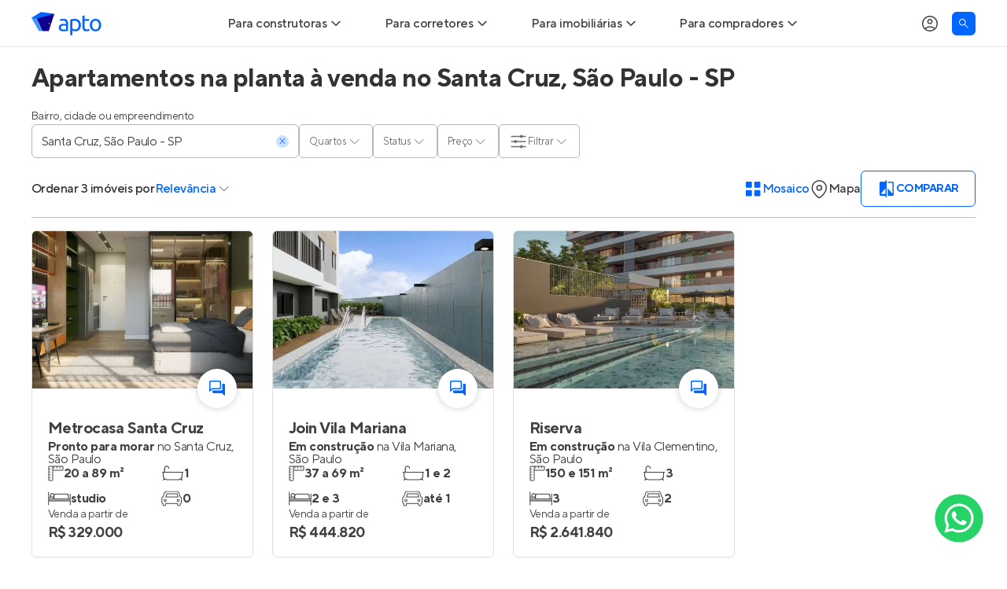

--- FILE ---
content_type: text/html; charset=utf-8
request_url: https://apto.vc/br/sp/sao-paulo/santa-cruz
body_size: 32718
content:
<!DOCTYPE html><html lang="pt-br"><head><script>(function(w,i,g){w[g]=w[g]||[];if(typeof w[g].push=='function')w[g].push(i)})
(window,'GTM-NQHGVP','google_tags_first_party');</script><script>(function(w,d,s,l){w[l]=w[l]||[];(function(){w[l].push(arguments);})('set', 'developer_id.dYzg1YT', true);
		w[l].push({'gtm.start':new Date().getTime(),event:'gtm.js'});var f=d.getElementsByTagName(s)[0],
		j=d.createElement(s);j.async=true;j.src='/vcto/';
		f.parentNode.insertBefore(j,f);
		})(window,document,'script','dataLayer');</script><meta name="twitter:card" content="summary_large_image"><meta name="twitter:site" content="@aptovc"><meta name="twitter:creator" content="@aptovc"><meta property="og:type" content="website"><meta property="og:locale" content="pt_BR"><meta property="og:site_name" content="Apto"><script type="application/ld+json">{"@context":"https://schema.org","@type":"Organization","name":"Apto","description":"O Apto é o maior site de lançamentos imobiliários com imóveis novos à venda, especializado em casas e apartamentos na planta e prontos para morar. Entre no Apto!","url":"https://apto.vc","logo":"https://apto.vc/static/brand/logotipo-horizontal-01.png","legalName":"Apto Tecnologia Ltda.","foundingDate":"2015-06-17T00:00:00.000Z","slogan":"A plataforma que conecta o mercado imobiliário.","sameAs":["https://facebook.com/aptovc/","https://www.instagram.com/aptovc/","https://www.tiktok.com/@aptovc","https://www.youtube.com/@aptovc","https://x.com/aptovc","https://br.pinterest.com/aptovc/","https://www.linkedin.com/company/aptovc/"],"numberOfEmployees":41,"address":{"@type":"PostalAddress","streetAddress":"Av. dos Autonomistas","addressLocality":"Osasco","addressRegion":"SP","postalCode":"06090-020","addressCountry":"BR"},"contactPoint":[{"@type":"ContactPoint","telephone":"+55 11 2175 5310","contactType":"customer service","email":"ola@apto.vc"}]}</script><meta name="viewport" content="width=device-width, initial-scale=1.0"><meta charset="utf-8"><script type="application/ld+json">{"@context":"https://schema.org","@type":"Product","description":"3 apartamentos na planta à venda no Santa Cruz, São Paulo, para você. O Apto é o maior site de imóveis novos à venda no Santa Cruz. Encontre apartamentos na planta!","image":["https://api.apto.vc/images/realties/5213/metrocasa-santa-cruz-card-1.jpg"],"offers":{"@type":"AggregateOffer","priceCurrency":"BRL","lowPrice":329000,"offerCount":3},"name":"Apartamentos na planta à venda no Santa Cruz, São Paulo - SP"}</script><title>Apartamentos na planta à venda no Santa Cruz, São Paulo - SP</title><meta name="robots" content="index,follow"><meta name="description" content="3 apartamentos na planta à venda no Santa Cruz, São Paulo, para você. O Apto é o maior site de imóveis novos à venda no Santa Cruz. Encontre apartamentos na planta!"><meta property="og:title" content="Apartamentos na planta à venda no Santa Cruz, São Paulo - SP"><meta property="og:description" content="3 apartamentos na planta à venda no Santa Cruz, São Paulo, para você. O Apto é o maior site de imóveis novos à venda no Santa Cruz. Encontre apartamentos na planta!"><meta property="og:url" content="https://apto.vc/br/sp/sao-paulo/santa-cruz"><meta property="og:image" content="https://api.apto.vc/images/realties/5213/metrocasa-santa-cruz-card-1.jpg"><meta property="og:image:alt" content="Apartamentos na planta à venda no Santa Cruz, São Paulo - SP"><meta property="og:image:width" content="800"><meta property="og:image:height" content="600"><link rel="canonical" href="https://apto.vc/br/sp/sao-paulo/santa-cruz"><link><link rel="preload" as="image" imagesrcset="/_next/image?url=https%3A%2F%2Fapi.apto.vc%2Fimages%2Frealties%2F5213%2Fmetrocasa-santa-cruz-card-1.jpg&amp;w=480&amp;q=70 480w, /_next/image?url=https%3A%2F%2Fapi.apto.vc%2Fimages%2Frealties%2F5213%2Fmetrocasa-santa-cruz-card-1.jpg&amp;w=768&amp;q=70 768w, /_next/image?url=https%3A%2F%2Fapi.apto.vc%2Fimages%2Frealties%2F5213%2Fmetrocasa-santa-cruz-card-1.jpg&amp;w=1024&amp;q=70 1024w, /_next/image?url=https%3A%2F%2Fapi.apto.vc%2Fimages%2Frealties%2F5213%2Fmetrocasa-santa-cruz-card-1.jpg&amp;w=1920&amp;q=70 1920w" imagesizes="100vw" fetchpriority="high"><link rel="preload" as="image" imagesrcset="/_next/image?url=https%3A%2F%2Fapi.apto.vc%2Fimages%2Frealties%2F6548%2Fwalk-bittencourt-card-1.jpg&amp;w=480&amp;q=70 480w, /_next/image?url=https%3A%2F%2Fapi.apto.vc%2Fimages%2Frealties%2F6548%2Fwalk-bittencourt-card-1.jpg&amp;w=768&amp;q=70 768w, /_next/image?url=https%3A%2F%2Fapi.apto.vc%2Fimages%2Frealties%2F6548%2Fwalk-bittencourt-card-1.jpg&amp;w=1024&amp;q=70 1024w, /_next/image?url=https%3A%2F%2Fapi.apto.vc%2Fimages%2Frealties%2F6548%2Fwalk-bittencourt-card-1.jpg&amp;w=1920&amp;q=70 1920w" imagesizes="100vw" fetchpriority="high"><script type="application/ld+json">{"@context":"https://schema.org","@type":"BreadcrumbList","itemListElement":[{"@type":"ListItem","position":1,"item":{"@id":"https://apto.vc/","name":"Home"}},{"@type":"ListItem","position":2,"item":{"@id":"https://apto.vc/br/sp/sao-paulo","name":"Apartamentos em São Paulo"}},{"@type":"ListItem","position":3,"item":{"@id":"https://apto.vc/br/sp/sao-paulo/santa-cruz","name":"Santa Cruz"}}]}</script><meta name="next-head-count" content="25"><link rel="preconnect" href="https://fls-9f17169f-82af-4fb3-b78c-2d026cbbc002.laravel.cloud/"><link rel="dns-prefetch" href="https://fls-9f17169f-82af-4fb3-b78c-2d026cbbc002.laravel.cloud/"><link rel="dns-prefetch" href="https://api.apto.vc"><link rel="preload" href="https://fonts.apto.vc/tt-norms-pro-regular.woff2" as="font" crossorigin="anonymous"><link rel="preload" href="https://fonts.apto.vc/tt-norms-pro-medium.woff2" as="font" crossorigin="anonymous"><link rel="preload" href="https://fonts.apto.vc/tt-norms-pro-bold.woff2" as="font" crossorigin="anonymous"><link rel="shortcut icon" type="image/x-icon" href="/static/favicon-192x192.png"><link rel="apple-touch-icon" href="/static/apple-touch-icon-180x180.png"><meta name="theme-color" content="#ffffff"><meta name="msapplication-navbutton-color" content="#ffffff"><meta name="apple-mobile-web-app-status-bar-style" content="black-translucent"><meta name="google-adsense-account" content="ca-pub-4766788020215951"><script defer="" nomodule="" src="/_next/static/chunks/polyfills-42372ed130431b0a.js"></script><script defer="" src="/_next/static/chunks/8279.61cd58a77ac16458.js"></script><script defer="" src="/_next/static/chunks/3807.a01531c5a4b54b0e.js"></script><script defer="" src="/_next/static/chunks/1363-e7c36c1380a1eab7.js"></script><script src="/_next/static/chunks/webpack-d11ca0214109f5b8.js" defer=""></script><script src="/_next/static/chunks/framework-e9782b58498ff770.js" defer=""></script><script src="/_next/static/chunks/main-ba2f2642dfc9de75.js" defer=""></script><script src="/_next/static/chunks/pages/_app-a2f52963338951bc.js" defer=""></script><script src="/_next/static/chunks/ea88be26-9084c42b30da87d3.js" defer=""></script><script src="/_next/static/chunks/5e2a4920-783f964faee87ea2.js" defer=""></script><script src="/_next/static/chunks/9772-765ed2d900947e51.js" defer=""></script><script src="/_next/static/chunks/3842-d5bd6f1b5284064f.js" defer=""></script><script src="/_next/static/chunks/2001-535770a9cee3a0da.js" defer=""></script><script src="/_next/static/chunks/8904-055e5aaf5e4b29a1.js" defer=""></script><script src="/_next/static/chunks/9389-20223b17487de0d7.js" defer=""></script><script src="/_next/static/chunks/885-481cdce43bed8630.js" defer=""></script><script src="/_next/static/chunks/6885-288fd6866b2ee512.js" defer=""></script><script src="/_next/static/chunks/2686-6b6b4b20ddceda2c.js" defer=""></script><script src="/_next/static/chunks/9856-8650c3bc777f76f3.js" defer=""></script><script src="/_next/static/chunks/8367-e01c221d380ecc78.js" defer=""></script><script src="/_next/static/chunks/3676-a4544b8607174abb.js" defer=""></script><script src="/_next/static/chunks/12-2a9bd73a3fa94bfa.js" defer=""></script><script src="/_next/static/chunks/2078-0f9a196e0f079967.js" defer=""></script><script src="/_next/static/chunks/6972-a9a0c4529bd14d17.js" defer=""></script><script src="/_next/static/chunks/158-875f81b237a52c50.js" defer=""></script><script src="/_next/static/chunks/4485-d4e5637debb83698.js" defer=""></script><script src="/_next/static/chunks/1139-6d6ef6a750c6e4c5.js" defer=""></script><script src="/_next/static/chunks/2830-2284a1fc1fccc03f.js" defer=""></script><script src="/_next/static/chunks/pages/search-static/%5B...slug%5D-9c74a43421a21065.js" defer=""></script><script src="/_next/static/esEndosiDVI1KqtBh5jXU/_buildManifest.js" defer=""></script><script src="/_next/static/esEndosiDVI1KqtBh5jXU/_ssgManifest.js" defer=""></script><style>*,:after,:before{border:0 solid;box-sizing:border-box}:after,:before{--tw-content:""}html{line-height:1.5;-webkit-text-size-adjust:100%;font-family:ui-sans-serif,system-ui,sans-serif,Apple Color Emoji,Segoe UI Emoji,Segoe UI Symbol,Noto Color Emoji;font-feature-settings:normal;font-variation-settings:normal;-moz-tab-size:4;-o-tab-size:4;tab-size:4;-webkit-tap-highlight-color:transparent}body{line-height:inherit;margin:0}hr{border-top-width:1px;color:inherit;height:0}h1,h2,h3{font-size:inherit;font-weight:inherit}a{color:inherit;text-decoration:inherit}b{font-weight:bolder}button,input{color:inherit;font-family:inherit;font-feature-settings:inherit;font-size:100%;font-variation-settings:inherit;font-weight:inherit;letter-spacing:inherit;line-height:inherit;margin:0;padding:0}button{text-transform:none}button{-webkit-appearance:button;background-color:transparent;background-image:none}h1,h2,h3,hr,p{margin:0}ul{list-style:none;margin:0;padding:0}input::-moz-placeholder{color:#9ca3af;opacity:1}input::placeholder{color:#9ca3af;opacity:1}button{cursor:pointer}img,svg{display:block;vertical-align:middle}img{height:auto;max-width:100%}*{scrollbar-color:auto;scrollbar-width:auto}html{font-family:TTNorms,sans-serif;-webkit-font-smoothing:antialiased;-moz-osx-font-smoothing:grayscale;font-variant-ligatures:no-common-ligatures;--tw-text-opacity:1;color:rgb(65 65 65/var(--tw-text-opacity));letter-spacing:-.0313rem;line-height:normal}svg{display:inline}input::-moz-placeholder{@pply text-black-40;font-weight:400}input::placeholder{@pply text-black-40;font-weight:400}input:-webkit-autofill,input:-webkit-autofill:active,input:-webkit-autofill:focus,input:-webkit-autofill:hover{-webkit-text-fill-color:currentColor;-webkit-box-shadow:inset 0 0 0 30px #fff!important}*,:after,:before{--tw-border-spacing-x:0;--tw-border-spacing-y:0;--tw-translate-x:0;--tw-translate-y:0;--tw-rotate:0;--tw-skew-x:0;--tw-skew-y:0;--tw-scale-x:1;--tw-scale-y:1;--tw-pan-x: ;--tw-pan-y: ;--tw-pinch-zoom: ;--tw-scroll-snap-strictness:proximity;--tw-gradient-from-position: ;--tw-gradient-via-position: ;--tw-gradient-to-position: ;--tw-ordinal: ;--tw-slashed-zero: ;--tw-numeric-figure: ;--tw-numeric-spacing: ;--tw-numeric-fraction: ;--tw-ring-inset: ;--tw-ring-offset-width:0px;--tw-ring-offset-color:#fff;--tw-ring-color:rgba(59,130,246,.5);--tw-ring-offset-shadow:0 0 #0000;--tw-ring-shadow:0 0 #0000;--tw-shadow:0 0 #0000;--tw-shadow-colored:0 0 #0000;--tw-blur: ;--tw-brightness: ;--tw-contrast: ;--tw-grayscale: ;--tw-hue-rotate: ;--tw-invert: ;--tw-saturate: ;--tw-sepia: ;--tw-drop-shadow: ;--tw-backdrop-blur: ;--tw-backdrop-brightness: ;--tw-backdrop-contrast: ;--tw-backdrop-grayscale: ;--tw-backdrop-hue-rotate: ;--tw-backdrop-invert: ;--tw-backdrop-opacity: ;--tw-backdrop-saturate: ;--tw-backdrop-sepia: ;--tw-contain-size: ;--tw-contain-layout: ;--tw-contain-paint: ;--tw-contain-style: }.container{width:100%}@media (min-width:640px){.container{max-width:640px}}@media (min-width:768px){.container{max-width:768px}}@media (min-width:1024px){.container{max-width:1024px}}@media (min-width:1200px){.container{max-width:1200px}}@media (min-width:1536px){.container{max-width:1536px}}@media (hover:hover) and (pointer:fine){.hoverable:hover{--tw-text-opacity:1;color:rgb(0 102 255/var(--tw-text-opacity));text-decoration-line:underline;text-underline-position:under}}.container{align-items:center;display:flex;flex-direction:column;margin-left:auto;margin-right:auto;max-width:1200px;width:100%}.box{padding-left:1rem;padding-right:1rem}@media (min-width:1200px){.box{padding-left:0;padding-right:0}}.product-card-grid{display:grid;gap:1.5rem;grid-template-columns:repeat(auto-fill,minmax(280px,1fr));width:100%}.text-blue-gradient{background-image:linear-gradient(to right,var(--tw-gradient-stops));--tw-gradient-from:#1a5cd6 var(--tw-gradient-from-position);--tw-gradient-to:rgba(26,92,214,0) var(--tw-gradient-to-position);--tw-gradient-stops:var(--tw-gradient-from),var(--tw-gradient-to);--tw-gradient-to:#06f var(--tw-gradient-to-position);-webkit-background-clip:text;background-clip:text;color:transparent}.sr-only{height:1px;margin:-1px;overflow:hidden;padding:0;position:absolute;width:1px;clip:rect(0,0,0,0);border-width:0;white-space:nowrap}.pointer-events-none{pointer-events:none}.fixed{position:fixed}.absolute{position:absolute}.relative{position:relative}.sticky{position:sticky}.bottom-0{bottom:0}.left-0{left:0}.left-4{left:1rem}.left-5{left:1.25rem}.right-5{right:1.25rem}.top-15{top:3.75rem}.top-5{top:1.25rem}.z-10{z-index:10}.z-\[1\]{z-index:1}.z-\[9999\]{z-index:9999}.m-0{margin:0}.mx-auto{margin-left:auto;margin-right:auto}.my-10{margin-bottom:2.5rem;margin-top:2.5rem}.my-12{margin-bottom:3rem;margin-top:3rem}.my-6{margin-bottom:1.5rem;margin-top:1.5rem}.mb-5{margin-bottom:1.25rem}.ml-auto{margin-left:auto}.mr-5{margin-right:1.25rem}.mt-5{margin-top:1.25rem}.line-clamp-2{display:-webkit-box;overflow:hidden;-webkit-box-orient:vertical;-webkit-line-clamp:2}.block{display:block}.flex{display:flex}.grid{display:grid}.h-15{height:3.75rem}.h-3{height:.75rem}.h-4{height:1rem}.h-4\/5{height:80%}.h-5{height:1.25rem}.h-6{height:1.5rem}.h-7{height:1.75rem}.h-7\.5{height:1.875rem}.h-8{height:2rem}.h-\[200px\]{height:200px}.h-\[43px\]{height:43px}.h-\[50px\]{height:50px}.h-full{height:100%}.max-h-0{max-height:0}.max-h-\[454px\]{max-height:454px}.w-3{width:.75rem}.w-4\/5{width:80%}.w-5{width:1.25rem}.w-6{width:1.5rem}.w-7{width:1.75rem}.w-7\.5{width:1.875rem}.w-\[50px\]{width:50px}.w-auto{width:auto}.w-fit{width:-moz-fit-content;width:fit-content}.w-full{width:100%}.max-w-\[1200px\]{max-width:1200px}.max-w-max{max-width:-moz-max-content;max-width:max-content}.flex-1{flex:1 1 0%}.shrink-0{flex-shrink:0}.-translate-y-1\/2{transform:translate(var(--tw-translate-x),var(--tw-translate-y)) rotate(var(--tw-rotate)) skewX(var(--tw-skew-x)) skewY(var(--tw-skew-y)) scaleX(var(--tw-scale-x)) scaleY(var(--tw-scale-y))}.-translate-y-1\/2{--tw-translate-y:-50%}.cursor-default{cursor:default}.cursor-pointer{cursor:pointer}.select-none{-webkit-user-select:none;-moz-user-select:none;user-select:none}.snap-x{scroll-snap-type:x var(--tw-scroll-snap-strictness)}.snap-mandatory{--tw-scroll-snap-strictness:mandatory}.list-none{list-style-type:none}.grid-flow-col{grid-auto-flow:column}.grid-cols-\[repeat\(2\2c minmax\(270px\2c 1fr\)\)\]{grid-template-columns:repeat(2,minmax(270px,1fr))}.grid-rows-5{grid-template-rows:repeat(5,minmax(0,1fr))}.flex-row{flex-direction:row}.flex-col{flex-direction:column}.flex-wrap{flex-wrap:wrap}.items-start{align-items:flex-start}.items-center{align-items:center}.justify-center{justify-content:center}.gap-1{gap:.25rem}.gap-1\.5{gap:.375rem}.gap-2\.5{gap:.625rem}.gap-x-1{-moz-column-gap:.25rem;column-gap:.25rem}.gap-x-10{-moz-column-gap:2.5rem;column-gap:2.5rem}.gap-x-2{-moz-column-gap:.5rem;column-gap:.5rem}.gap-x-2\.5{-moz-column-gap:.625rem;column-gap:.625rem}.gap-x-9{-moz-column-gap:2.25rem;column-gap:2.25rem}.gap-y-0\.5{row-gap:.125rem}.gap-y-1\.5{row-gap:.375rem}.gap-y-2\.5{row-gap:.625rem}.gap-y-3{row-gap:.75rem}.gap-y-5{row-gap:1.25rem}.overflow-auto{overflow:auto}.overflow-hidden{overflow:hidden}.overflow-x-auto{overflow-x:auto}.truncate{overflow:hidden;white-space:nowrap}.truncate{text-overflow:ellipsis}.rounded-full{border-radius:9999px}.rounded-md{border-radius:.375rem}.border{border-width:1px}.border-0{border-width:0}.border-b{border-bottom-width:1px}.border-\[\#b7b7b7\]{--tw-border-opacity:1;border-color:rgb(183 183 183/var(--tw-border-opacity))}.border-\[\#dedede\]{--tw-border-opacity:1;border-color:rgb(222 222 222/var(--tw-border-opacity))}.border-black-80{--tw-border-opacity:1;border-color:rgb(51 51 51/var(--tw-border-opacity))}.border-primary-100{--tw-border-opacity:1;border-color:rgb(0 102 255/var(--tw-border-opacity))}.border-b-black-10{--tw-border-opacity:1;border-bottom-color:rgb(229 229 229/var(--tw-border-opacity))}.border-b-primary-100\/20{border-bottom-color:rgba(0,102,255,.2)}.bg-black-5{--tw-bg-opacity:1;background-color:rgb(242 242 242/var(--tw-bg-opacity))}.bg-primary-100{--tw-bg-opacity:1;background-color:rgb(0 102 255/var(--tw-bg-opacity))}.bg-primary-20{--tw-bg-opacity:1;background-color:rgb(204 224 255/var(--tw-bg-opacity))}.bg-white{--tw-bg-opacity:1;background-color:rgb(255 255 255/var(--tw-bg-opacity))}.object-cover{-o-object-fit:cover;object-fit:cover}.p-0{padding:0}.px-3{padding-left:.75rem;padding-right:.75rem}.px-5{padding-left:1.25rem;padding-right:1.25rem}.py-2{padding-bottom:.5rem;padding-top:.5rem}.py-2\.5{padding-bottom:.625rem;padding-top:.625rem}.py-3{padding-bottom:.75rem;padding-top:.75rem}.py-5{padding-bottom:1.25rem;padding-top:1.25rem}.pb-2\.5{padding-bottom:.625rem}.pb-4{padding-bottom:1rem}.pb-5{padding-bottom:1.25rem}.pl-12{padding-left:3rem}.pr-5{padding-right:1.25rem}.pt-9{padding-top:2.25rem}.text-center{text-align:center}.text-\[9px\]{font-size:9px}.text-base{letter-spacing:-.0313rem}.text-base{font-size:1rem;line-height:1.5rem}.text-lg{font-size:1.125rem;letter-spacing:-.0313rem;line-height:1.75rem}.text-sm{font-size:.875rem;letter-spacing:-.0313rem;line-height:1.25rem}.text-xl{font-size:1.25rem;letter-spacing:-.0313rem;line-height:1.875rem}.font-bold{font-weight:700}.font-medium{font-weight:500}.font-normal{font-weight:400}.uppercase{text-transform:uppercase}.not-italic{font-style:normal}.leading-none{line-height:1}.text-primary-100{--tw-text-opacity:1;color:rgb(0 102 255/var(--tw-text-opacity))}.text-uber-black{--tw-text-opacity:1;color:rgb(0 0 0/var(--tw-text-opacity))}.text-white{--tw-text-opacity:1;color:rgb(255 255 255/var(--tw-text-opacity))}.shadow-\[inset_0_0_10px_0_rgba\(0\2c 0\2c 0\2c 0\.4\)\]{--tw-shadow:inset 0 0 10px 0 rgba(0,0,0,.4);--tw-shadow-colored:inset 0 0 10px 0 var(--tw-shadow-color)}.shadow-\[inset_0_0_10px_0_rgba\(0\2c 0\2c 0\2c 0\.4\)\]{box-shadow:var(--tw-ring-offset-shadow,0 0 #0000),var(--tw-ring-shadow,0 0 #0000),var(--tw-shadow)}.shadow-hover{--tw-shadow:0px 0px 10px 0px rgba(0,0,0,.2);--tw-shadow-colored:0px 0px 10px 0px var(--tw-shadow-color);box-shadow:var(--tw-ring-offset-shadow,0 0 #0000),var(--tw-ring-shadow,0 0 #0000),var(--tw-shadow)}.transition-\[max-height\]{transition-duration:.15s;transition-property:max-height;transition-timing-function:cubic-bezier(.4,0,.2,1)}.transition-colors{transition-duration:.15s;transition-property:color,background-color,border-color,text-decoration-color,fill,stroke;transition-timing-function:cubic-bezier(.4,0,.2,1)}.transition-transform{transition-duration:.15s;transition-property:transform;transition-timing-function:cubic-bezier(.4,0,.2,1)}.duration-300{transition-duration:.3s}.after\:dot-divider:after,.before\:dot-divider:before{margin-left:.375rem;margin-right:.375rem;--tw-content:"•";content:var(--tw-content)}.before\:absolute:before{content:var(--tw-content);position:absolute}.before\:-left-8:before{content:var(--tw-content);left:-2rem}.before\:bottom-0:before{bottom:0;content:var(--tw-content)}.before\:top-0:before{content:var(--tw-content);top:0}.before\:flex:before{content:var(--tw-content);display:flex}.before\:w-8:before{content:var(--tw-content);width:2rem}.before\:items-center:before{align-items:center;content:var(--tw-content)}.before\:justify-center:before{content:var(--tw-content);justify-content:center}.before\:pb-1:before{content:var(--tw-content);padding-bottom:.25rem}.before\:text-primary-100:before{content:var(--tw-content);--tw-text-opacity:1;color:rgb(0 102 255/var(--tw-text-opacity))}.before\:content-\[\'\2022\'\]:before{--tw-content:"•";content:var(--tw-content)}.after\:absolute:after{content:var(--tw-content);position:absolute}.after\:inset-0:after{content:var(--tw-content);inset:0}.after\:cursor-pointer:after{content:var(--tw-content);cursor:pointer}.after\:bg-white:after{content:var(--tw-content);--tw-bg-opacity:1;background-color:rgb(255 255 255/var(--tw-bg-opacity))}@media (hover:hover) and (pointer:fine){.hover\:bg-secondary-5:hover{--tw-bg-opacity:1;background-color:rgb(0 0 152/var(--tw-bg-opacity))}.hover\:text-primary-100:hover{--tw-text-opacity:1;color:rgb(0 102 255/var(--tw-text-opacity))}.hover\:underline:hover{text-decoration-line:underline}.hover\:underline-under:hover{text-underline-position:under}}.focus\:bg-black-80:focus{--tw-bg-opacity:1;background-color:rgb(51 51 51/var(--tw-bg-opacity))}.focus\:text-white:focus{--tw-text-opacity:1;color:rgb(255 255 255/var(--tw-text-opacity))}.focus\:before\:bg-black-80:focus:before{content:var(--tw-content);--tw-bg-opacity:1;background-color:rgb(51 51 51/var(--tw-bg-opacity))}.disabled\:cursor-default:disabled{cursor:default}.group:focus-within .group-focus-within\:border-primary-100{--tw-border-opacity:1;border-color:rgb(0 102 255/var(--tw-border-opacity))}.group:focus-within .group-focus-within\:text-primary-100{--tw-text-opacity:1;color:rgb(0 102 255/var(--tw-text-opacity))}.peer:checked~.after\:peer-checked\:bg-\[\#DCEEFF\]:after{content:var(--tw-content);--tw-bg-opacity:1;background-color:rgb(220 238 255/var(--tw-bg-opacity))}.group:has(input:not(:placeholder-shown)) .group-has-\[input\:not\(\:placeholder-shown\)\]\:border-primary-100{--tw-border-opacity:1;border-color:rgb(0 102 255/var(--tw-border-opacity))}.group:has(input:not(:placeholder-shown)) .group-has-\[input\:not\(\:placeholder-shown\)\]\:text-primary-100{--tw-text-opacity:1;color:rgb(0 102 255/var(--tw-text-opacity))}@media (prefers-reduced-motion:no-preference){}@media not all and (min-width:768px){.max-md\:z-\[9999\]{z-index:9999}.max-md\:-translate-x-full{--tw-translate-x:-100%}.max-md\:-translate-x-full{transform:translate(var(--tw-translate-x),var(--tw-translate-y)) rotate(var(--tw-rotate)) skewX(var(--tw-skew-x)) skewY(var(--tw-skew-y)) scaleX(var(--tw-scale-x)) scaleY(var(--tw-scale-y))}.max-md\:transition-transform{transition-duration:.15s;transition-property:transform;transition-timing-function:cubic-bezier(.4,0,.2,1)}.max-md\:duration-300{transition-duration:.3s}}@media (min-width:768px){.md\:absolute{position:absolute}.md\:relative{position:relative}.md\:top-0{top:0}.md\:top-15{top:3.75rem}.md\:order-1{order:1}.md\:col-start-1{grid-column-start:1}.md\:col-start-2{grid-column-start:2}.md\:col-end-2{grid-column-end:2}.md\:col-end-3{grid-column-end:3}.md\:row-start-1{grid-row-start:1}.md\:row-start-2{grid-row-start:2}.md\:row-end-2{grid-row-end:2}.md\:row-end-3{grid-row-end:3}.md\:mx-auto{margin-left:auto;margin-right:auto}.md\:my-6{margin-bottom:1.5rem;margin-top:1.5rem}.md\:-mt-1\.5{margin-top:-.375rem}.md\:mb-0{margin-bottom:0}.md\:mb-15{margin-bottom:3.75rem}.md\:mb-5{margin-bottom:1.25rem}.md\:mr-4{margin-right:1rem}.md\:block{display:block}.md\:flex{display:flex}.md\:grid{display:grid}.md\:hidden{display:none}.md\:h-4{height:1rem}.md\:h-full{height:100%}.md\:w-4{width:1rem}.md\:w-full{width:100%}.md\:w-max{width:-moz-max-content;width:max-content}.md\:min-w-80{min-width:20rem}.md\:max-w-80{max-width:20rem}.md\:max-w-\[780px\]{max-width:780px}.md\:basis-1\/2{flex-basis:50%}.md\:cursor-pointer{cursor:pointer}.md\:grid-cols-\[220px_auto\]{grid-template-columns:220px auto}.md\:flex-row{flex-direction:row}.md\:items-center{align-items:center}.md\:justify-start{justify-content:flex-start}.md\:justify-center{justify-content:center}.md\:justify-between{justify-content:space-between}.md\:justify-around{justify-content:space-around}.md\:gap-x-10{-moz-column-gap:2.5rem;column-gap:2.5rem}.md\:gap-x-5{-moz-column-gap:1.25rem;column-gap:1.25rem}.md\:gap-y-1\.5{row-gap:.375rem}.md\:overflow-visible{overflow:visible}.md\:rounded-b-md{border-bottom-left-radius:.375rem;border-bottom-right-radius:.375rem}.md\:border-0{border-width:0}.md\:border-b-0{border-bottom-width:0}.md\:border-t{border-top-width:1px}.md\:border-t-primary-100\/20{border-top-color:rgba(0,102,255,.2)}.md\:p-0{padding:0}.md\:px-0{padding-left:0;padding-right:0}.md\:px-5{padding-left:1.25rem;padding-right:1.25rem}.md\:py-2\.5{padding-bottom:.625rem;padding-top:.625rem}.md\:pb-0{padding-bottom:0}.md\:pl-0{padding-left:0}.md\:pt-7{padding-top:1.75rem}.md\:text-left{text-align:left}.md\:text-base{font-size:1rem;line-height:1.5rem}.md\:text-base{letter-spacing:-.0313rem}.md\:shadow-general{box-shadow:var(--tw-ring-offset-shadow,0 0 #0000),var(--tw-ring-shadow,0 0 #0000),var(--tw-shadow)}.md\:shadow-general{--tw-shadow:0px 0px 12px 0px rgba(0,0,0,.12);--tw-shadow-colored:0px 0px 12px 0px var(--tw-shadow-color)}.md\:shadow-none{--tw-shadow:0 0 #0000;--tw-shadow-colored:0 0 var(--tw-shadow-color);box-shadow:var(--tw-ring-offset-shadow,0 0 #0000),var(--tw-ring-shadow,0 0 #0000),var(--tw-shadow)}.md\:clip-path-inset-\[0_-12px_-12px_-12px\]{-webkit-clip-path:inset(0 -12px -12px -12px);clip-path:inset(0 -12px -12px -12px)}.md\:before\:content-none:before{--tw-content:none;content:var(--tw-content)}}@media (hover:hover) and (pointer:fine){@media (min-width:768px){.hover\:md\:bg-black-80:hover{--tw-bg-opacity:1;background-color:rgb(51 51 51/var(--tw-bg-opacity))}.hover\:md\:text-white:hover{--tw-text-opacity:1;color:rgb(255 255 255/var(--tw-text-opacity))}}}@media (min-width:1024px){.lg\:min-w-\[340px\]{min-width:340px}}@media (min-width:1200px){.xl\:left-0{left:0}.xl\:pb-0{padding-bottom:0}}.\[\&_\*\]\:disabled\:opacity-40:disabled *{opacity:.4}</style><link rel="stylesheet" href="/_next/static/css/a45143d4cc612968.css" data-n-g="" media="print" onload="this.media='all'"><noscript><link rel="stylesheet" href="/_next/static/css/a45143d4cc612968.css"></noscript><link rel="stylesheet" href="/_next/static/css/e015db4b37b2796f.css" data-n-p="" media="print" onload="this.media='all'"><noscript><link rel="stylesheet" href="/_next/static/css/e015db4b37b2796f.css"></noscript><noscript data-n-css=""></noscript><style data-styled="" data-styled-version="5.3.11">.fCdQzV{display:-webkit-box;display:-webkit-flex;display:-ms-flexbox;display:flex;-webkit-column-gap:4px;column-gap:4px;}/*!sc*/
data-styled.g2[id="sc-8b688514-0"]{content:"fCdQzV,"}/*!sc*/
.dQROhn{font-size:16px;color:#333333;font-weight:500;}/*!sc*/
@media screen and (max-width:768px){.dQROhn{font-size:14px;}}/*!sc*/
data-styled.g3[id="sc-8b688514-1"]{content:"dQROhn,"}/*!sc*/
.eJDODT{position:relative;}/*!sc*/
data-styled.g4[id="sc-8b688514-2"]{content:"eJDODT,"}/*!sc*/
.idZhjb{display:-webkit-box;display:-webkit-flex;display:-ms-flexbox;display:flex;-webkit-align-items:center;-webkit-box-align:center;-ms-flex-align:center;align-items:center;gap:4px;background:none;border:none;font-weight:500;font-size:16px;color:#0066ff;cursor:pointer;padding:0;}/*!sc*/
@media screen and (max-width:768px){.idZhjb{font-size:14px;}}/*!sc*/
.idZhjb svg,.idZhjb svg *{stroke:#414141;}/*!sc*/
@media (min-width:1024px){.idZhjb svg,.idZhjb svg *{stroke:#414141;}}/*!sc*/
data-styled.g5[id="sc-8b688514-3"]{content:"idZhjb,"}/*!sc*/
.iqZlX{padding:0;position:fixed;display:none;-webkit-flex-direction:column;-ms-flex-direction:column;flex-direction:column;max-width:80%;width:-webkit-fit-content;width:-moz-fit-content;width:fit-content;border-radius:5px;background-color:white;box-shadow:0px 0px 10px rgba(0,0,0,0.2);z-index:1004;-webkit-animation:jBcSpD forwards 300ms ease;animation:jBcSpD forwards 300ms ease;-webkit-transform:translate(-50%,-50%);-ms-transform:translate(-50%,-50%);transform:translate(-50%,-50%);}/*!sc*/
@media (min-width:1024px){.iqZlX{padding:20px;gap:24px;position:absolute;top:calc(100% + 5px);-webkit-align-items:flex-start;-webkit-box-align:flex-start;-ms-flex-align:flex-start;align-items:flex-start;max-width:inherit;min-width:200px;-webkit-transform:none;-ms-transform:none;transform:none;}}/*!sc*/
@media (prefers-reduced-motion){.iqZlX{-webkit-animation:none;animation:none;-webkit-transition:none;transition:none;}}/*!sc*/
data-styled.g6[id="sc-8b688514-4"]{content:"iqZlX,"}/*!sc*/
.cppytI{font-size:16px;white-space:nowrap;text-align:left;-webkit-transition:color 300ms ease;transition:color 300ms ease;}/*!sc*/
data-styled.g7[id="sc-8b688514-5"]{content:"cppytI,"}/*!sc*/
.hrAPbv{display:-webkit-box;display:-webkit-flex;display:-ms-flexbox;display:flex;-webkit-align-items:center;-webkit-box-align:center;-ms-flex-align:center;align-items:center;-webkit-box-pack:justify;-webkit-justify-content:space-between;-ms-flex-pack:justify;justify-content:space-between;-webkit-flex-direction:row-reverse;-ms-flex-direction:row-reverse;flex-direction:row-reverse;margin:0;cursor:pointer;}/*!sc*/
@media (max-width:1024px){.hrAPbv{padding:14px 20px;border-bottom:1px solid #d2d2d2;}}/*!sc*/
.hrAPbv:last-of-type{border-bottom:none;}/*!sc*/
.hrAPbv:hover > .sc-8b688514-5{color:#0066ff;}/*!sc*/
data-styled.g8[id="sc-8b688514-6"]{content:"hrAPbv,"}/*!sc*/
@media (min-width:1024px){.eyewbw{display:none;}}/*!sc*/
.eyewbw:checked + .sc-8b688514-5{color:#0066ff;font-weight:500;}/*!sc*/
data-styled.g9[id="sc-8b688514-7"]{content:"eyewbw,"}/*!sc*/
.jlQaBa{display:none;position:fixed;top:0;left:0;right:0;bottom:0;background-color:black;opacity:0;-webkit-transition:opacity 300ms ease;transition:opacity 300ms ease;z-index:1004;}/*!sc*/
@media (min-width:1024px){.jlQaBa{background-color:transparent;}}/*!sc*/
data-styled.g10[id="sc-8b688514-8"]{content:"jlQaBa,"}/*!sc*/
.brouTI{max-width:1200px;margin-top:80px;display:-webkit-box;display:-webkit-flex;display:-ms-flexbox;display:flex;-webkit-flex-direction:column;-ms-flex-direction:column;flex-direction:column;border:1px solid #d8d8d8;border-radius:6px;}/*!sc*/
.brouTI *{box-sizing:border-box;}/*!sc*/
data-styled.g11[id="sc-901135b1-0"]{content:"brouTI,"}/*!sc*/
.gZzhgA:last-child p{display:-webkit-box;display:-webkit-flex;display:-ms-flexbox;display:flex;-webkit-align-items:center;-webkit-box-align:center;-ms-flex-align:center;align-items:center;margin:8px 0px;}/*!sc*/
.gZzhgA:last-child p:before{content:'•';font-size:2em;padding-right:8px;padding-bottom:4px;}/*!sc*/
data-styled.g12[id="sc-901135b1-1"]{content:"gZzhgA,"}/*!sc*/
.fMTfK{border-top:1px solid #d8d8d8;width:100%;}/*!sc*/
.fMTfK:first-child{border:none;}/*!sc*/
data-styled.g13[id="sc-901135b1-2"]{content:"fMTfK,"}/*!sc*/
.edJMOj{display:-webkit-box;display:-webkit-flex;display:-ms-flexbox;display:flex;-webkit-flex-direction:column;-ms-flex-direction:column;flex-direction:column;}/*!sc*/
.edJMOj a{color:#0066ff;font-weight:600;}/*!sc*/
data-styled.g14[id="sc-901135b1-3"]{content:"edJMOj,"}/*!sc*/
.eMtGvo{background-color:#f3f3f3;}/*!sc*/
data-styled.g15[id="sc-901135b1-4"]{content:"eMtGvo,"}/*!sc*/
.bBUDyY{margin:18px 12px;font-size:36px;font-weight:bold;}/*!sc*/
data-styled.g16[id="sc-901135b1-5"]{content:"bBUDyY,"}/*!sc*/
.fVaKtC{display:-webkit-box;display:-webkit-flex;display:-ms-flexbox;display:flex;-webkit-flex-direction:column;-ms-flex-direction:column;flex-direction:column;padding:12px 20px;}/*!sc*/
.fVaKtC p{line-height:22px;margin:12px 0px;}/*!sc*/
.fVaKtC ul{list-style-type:disc;margin:1em 0;padding-inline-start:40px;}/*!sc*/
.fVaKtC ul li{line-height:22px;}/*!sc*/
data-styled.g17[id="sc-901135b1-6"]{content:"fVaKtC,"}/*!sc*/
.bVzqbC{display:-webkit-inline-box;display:-webkit-inline-flex;display:-ms-inline-flexbox;display:inline-flex;-webkit-align-items:center;-webkit-box-align:center;-ms-flex-align:center;align-items:center;-webkit-transform:rotate(0);-ms-transform:rotate(0);transform:rotate(0);-webkit-transition:-webkit-transform 0.15s linear;-webkit-transition:transform 0.15s linear;transition:transform 0.15s linear;}/*!sc*/
data-styled.g23[id="sc-353e3a7a-0"]{content:"bVzqbC,"}/*!sc*/
.jdwXrR{display:-webkit-inline-box;display:-webkit-inline-flex;display:-ms-inline-flexbox;display:inline-flex;-webkit-align-items:center;-webkit-box-align:center;-ms-flex-align:center;align-items:center;padding:0 12px;height:43px;-webkit-column-gap:12px;column-gap:12px;background-color:#ffffff;border:1px solid #B7B7B7;border-radius:5px;cursor:pointer;-webkit-transition:all 0.15s linear;transition:all 0.15s linear;width:100%;-webkit-box-pack:justify;-webkit-justify-content:space-between;-ms-flex-pack:justify;justify-content:space-between;color:#6D6D6D;}/*!sc*/
data-styled.g24[id="sc-8ca63d05-0"]{content:"jdwXrR,"}/*!sc*/
.gnnrlX > svg{width:24px;}/*!sc*/
data-styled.g27[id="sc-8ca63d05-3"]{content:"gnnrlX,"}/*!sc*/
.geXJAf{display:-webkit-inline-box;display:-webkit-inline-flex;display:-ms-inline-flexbox;display:inline-flex;-webkit-column-gap:4px;column-gap:4px;-webkit-align-items:center;-webkit-box-align:center;-ms-flex-align:center;align-items:center;font-size:13px;}/*!sc*/
data-styled.g28[id="sc-8ca63d05-4"]{content:"geXJAf,"}/*!sc*/
.gCPCpS{white-space:nowrap;overflow:hidden;text-overflow:ellipsis;max-width:100px;display:block;}/*!sc*/
data-styled.g29[id="sc-8ca63d05-5"]{content:"gCPCpS,"}/*!sc*/
.dTqqfC{position:relative;}/*!sc*/
@media screen and (max-width:768px){.dTqqfC{position:initial;}}/*!sc*/
data-styled.g31[id="sc-8ca63d05-7"]{content:"dTqqfC,"}/*!sc*/
.fYgRQj{position:-webkit-sticky;position:sticky;top:0;z-index:1004;-webkit-transition:box-shadow 0.25s linear;transition:box-shadow 0.25s linear;}/*!sc*/
data-styled.g64[id="sc-de6ba0cb-0"]{content:"fYgRQj,"}/*!sc*/
.ctfRiI{display:-webkit-box;display:-webkit-flex;display:-ms-flexbox;display:flex;-webkit-align-items:flex-end;-webkit-box-align:flex-end;-ms-flex-align:flex-end;align-items:flex-end;-webkit-column-gap:6px;column-gap:6px;max-width:1200px;margin:0 auto;background-color:#fff;padding:16px 0;}/*!sc*/
@media screen and (max-width:768px){.ctfRiI{-webkit-flex-direction:column;-ms-flex-direction:column;flex-direction:column;-webkit-align-items:stretch;-webkit-box-align:stretch;-ms-flex-align:stretch;align-items:stretch;gap:16px;padding-bottom:0;}.ctfRiI > div:nth-child(1){padding:0 16px;}}/*!sc*/
data-styled.g65[id="sc-de6ba0cb-1"]{content:"ctfRiI,"}/*!sc*/
.kxRMaR{display:inherit;-webkit-column-gap:inherit;column-gap:inherit;}/*!sc*/
@media screen and (max-width:768px){.kxRMaR{overflow:auto;padding:0 16px;padding-bottom:16px;}.kxRMaR > div:nth-last-child(1){-webkit-order:-1;-ms-flex-order:-1;order:-1;}}/*!sc*/
data-styled.g66[id="sc-de6ba0cb-2"]{content:"kxRMaR,"}/*!sc*/
.haZUVM{display:inherit;-webkit-column-gap:inherit;column-gap:inherit;}/*!sc*/
data-styled.g67[id="sc-de6ba0cb-3"]{content:"haZUVM,"}/*!sc*/
.jxsmvO{display:grid;grid-template-rows:1fr 1fr;row-gap:0.75em;}/*!sc*/
data-styled.g98[id="sc-ad56c841-0"]{content:"jxsmvO,"}/*!sc*/
.dfgNVL{display:-webkit-box;display:-webkit-flex;display:-ms-flexbox;display:flex;-webkit-column-gap:0.75em;column-gap:0.75em;-webkit-align-items:center;-webkit-box-align:center;-ms-flex-align:center;align-items:center;font-size:1em;}/*!sc*/
.dfgNVL span{font-weight:bold;}/*!sc*/
.dfgNVL svg{height:1.25em;width:auto;aspect-ratio:1 / 1;}/*!sc*/
data-styled.g99[id="sc-ad56c841-1"]{content:"dfgNVL,"}/*!sc*/
.jhWRym{max-width:1200px;margin:0 16px;}/*!sc*/
@media (min-width:1024px){.jhWRym{margin:0 auto;padding:0;}}/*!sc*/
.jhWRym .seemoreButton{margin:24px auto 0;}/*!sc*/
.jhWRym h6{margin:16px 0;}/*!sc*/
@media (min-width:1024px){.jhWRym h6{margin:32px 0;}}/*!sc*/
data-styled.g100[id="sc-ebb46d45-0"]{content:"jhWRym,"}/*!sc*/
.bMlbVB{margin:24px 0 0;font-size:24px;color:#333333;font-weight:bold;}/*!sc*/
@media (min-width:1024px){.bMlbVB{margin-top:20px;font-size:32px;}}/*!sc*/
data-styled.g101[id="sc-ebb46d45-1"]{content:"bMlbVB,"}/*!sc*/
.ikhQqJ{display:-webkit-box;display:-webkit-flex;display:-ms-flexbox;display:flex;-webkit-box-pack:justify;-webkit-justify-content:space-between;-ms-flex-pack:justify;justify-content:space-between;-webkit-align-items:center;-webkit-box-align:center;-ms-flex-align:center;align-items:center;gap:16px;margin-bottom:13px;}/*!sc*/
@media screen and (max-width:510px){.ikhQqJ{-webkit-flex-direction:column;-ms-flex-direction:column;flex-direction:column;-webkit-align-items:flex-end;-webkit-box-align:flex-end;-ms-flex-align:flex-end;align-items:flex-end;}}/*!sc*/
data-styled.g102[id="sc-ebb46d45-2"]{content:"ikhQqJ,"}/*!sc*/
.jyqpgm{border-bottom:1px solid #b7b7b7;border-top:0;margin:0 0 16px;}/*!sc*/
data-styled.g103[id="sc-ebb46d45-3"]{content:"jyqpgm,"}/*!sc*/
.EBiZm{display:-webkit-box;display:-webkit-flex;display:-ms-flexbox;display:flex;margin-left:auto;-webkit-column-gap:12px;column-gap:12px;}/*!sc*/
data-styled.g104[id="sc-ebb46d45-4"]{content:"EBiZm,"}/*!sc*/
.izyTY{display:-webkit-box;display:-webkit-flex;display:-ms-flexbox;display:flex;-webkit-align-items:center;-webkit-box-align:center;-ms-flex-align:center;align-items:center;-webkit-box-pack:center;-webkit-justify-content:center;-ms-flex-pack:center;justify-content:center;gap:4px;background:none;border:none;font-weight:500;font-size:16px;color:#414141;cursor:pointer;-webkit-transition:color 300ms ease;transition:color 300ms ease;color:#0066ff;}/*!sc*/
@media screen and (max-width:768px){.izyTY{font-size:14px;}}/*!sc*/
.izyTY svg,.izyTY svg *{-webkit-transition:all 300ms ease;transition:all 300ms ease;}/*!sc*/
.izyTY:focus,.izyTY:hover{outline:none;color:#0066ff;}/*!sc*/
.izyTY:focus svg,.izyTY:hover svg,.izyTY:focus svg *,.izyTY:hover svg *{fill:#0066ff;}/*!sc*/
.izyTY svg,.izyTY svg *{fill:#0066ff;}/*!sc*/
.exEuDv{display:-webkit-box;display:-webkit-flex;display:-ms-flexbox;display:flex;-webkit-align-items:center;-webkit-box-align:center;-ms-flex-align:center;align-items:center;-webkit-box-pack:center;-webkit-justify-content:center;-ms-flex-pack:center;justify-content:center;gap:4px;background:none;border:none;font-weight:500;font-size:16px;color:#414141;cursor:pointer;-webkit-transition:color 300ms ease;transition:color 300ms ease;}/*!sc*/
@media screen and (max-width:768px){.exEuDv{font-size:14px;}}/*!sc*/
.exEuDv svg,.exEuDv svg *{stroke:#414141;-webkit-transition:all 300ms ease;transition:all 300ms ease;}/*!sc*/
.exEuDv:focus,.exEuDv:hover{outline:none;color:#0066ff;}/*!sc*/
.exEuDv:focus svg,.exEuDv:hover svg,.exEuDv:focus svg *,.exEuDv:hover svg *{stroke:#0066ff;}/*!sc*/
data-styled.g105[id="sc-ebb46d45-5"]{content:"izyTY,exEuDv,"}/*!sc*/
.bMJfQe{font-size:22px;margin:16px 0;font-weight:bold;display:block;}/*!sc*/
@media screen and (min-width:1024px){.bMJfQe{margin:32px 0;}}/*!sc*/
data-styled.g110[id="sc-ebb46d45-10"]{content:"bMJfQe,"}/*!sc*/
.doJMGX{margin:80px 0 32px;}/*!sc*/
.doJMGX .faq__title{margin:32px 24px;font-size:24px;text-align:center;}/*!sc*/
data-styled.g112[id="sc-ebb46d45-12"]{content:"doJMGX,"}/*!sc*/
.duljxx{margin-top:4em;}/*!sc*/
.duljxx h2{text-align:center;font-size:1.5rem;max-width:300px;line-height:normal;margin:20px auto;font-weight:bold;}/*!sc*/
@media (min-width:500px){.duljxx h2{max-width:inherit;font-size:1.75rem;}}/*!sc*/
data-styled.g115[id="sc-7a84f74c-0"]{content:"duljxx,"}/*!sc*/
.bXLBcv{display:-webkit-box;display:-webkit-flex;display:-ms-flexbox;display:flex;-webkit-flex-wrap:no-wrap;-ms-flex-wrap:no-wrap;flex-wrap:no-wrap;gap:1rem;-webkit-box-pack:space-around;-webkit-justify-content:space-around;-ms-flex-pack:space-around;justify-content:space-around;-webkit-flex-direction:row;-ms-flex-direction:row;flex-direction:row;}/*!sc*/
.bXLBcv a,.bXLBcv a:visited{cursor:pointer;font-weight:normal;font-size:14px;color:#0065ff;display:block;}/*!sc*/
.bXLBcv a:hover,.bXLBcv a:visited:hover{-webkit-text-decoration:underline;text-decoration:underline;}/*!sc*/
@media (min-width:1024px){.bXLBcv{max-width:1200px;margin:0 auto;}}/*!sc*/
@media (max-width:768px){.bXLBcv{-webkit-flex-direction:column;-ms-flex-direction:column;flex-direction:column;}}/*!sc*/
data-styled.g116[id="sc-7a84f74c-1"]{content:"bXLBcv,"}/*!sc*/
.dYcWHG{display:-webkit-box;display:-webkit-flex;display:-ms-flexbox;display:flex;-webkit-flex-direction:column;-ms-flex-direction:column;flex-direction:column;padding:10px;}/*!sc*/
.dYcWHG h3{display:-webkit-box;display:-webkit-flex;display:-ms-flexbox;display:flex;-webkit-flex-direction:row;-ms-flex-direction:row;flex-direction:row;margin:0 0 10px 0;font-weight:bold;font-size:16px;}/*!sc*/
.dYcWHG ul{display:-webkit-box;display:-webkit-flex;display:-ms-flexbox;display:flex;gap:16px;-webkit-flex-direction:column;-ms-flex-direction:column;flex-direction:column;-webkit-align-items:left;-webkit-box-align:left;-ms-flex-align:left;align-items:left;list-style:none;margin:0;padding:0;}/*!sc*/
.dYcWHG ul li{display:-webkit-box;display:-webkit-flex;display:-ms-flexbox;display:flex;-webkit-flex-direction:row;-ms-flex-direction:row;flex-direction:row;}/*!sc*/
data-styled.g117[id="sc-7a84f74c-2"]{content:"dYcWHG,"}/*!sc*/
.jiWUFI{display:none;-webkit-box-pack:center;-webkit-justify-content:center;-ms-flex-pack:center;justify-content:center;-webkit-align-items:center;-webkit-box-align:center;-ms-flex-align:center;align-items:center;position:fixed;border-radius:50%;bottom:20px;right:28px;z-index:30;-webkit-transition:-webkit-transform 300ms ease;-webkit-transition:transform 300ms ease;transition:transform 300ms ease;-webkit-transform:translateX(200px);-ms-transform:translateX(200px);transform:translateX(200px);-webkit-animation:10s infinite,jBcSpD 2s;animation:10s infinite,jBcSpD 2s;}/*!sc*/
@media (min-width:768px){.jiWUFI{bottom:30px;right:30px;}}/*!sc*/
.jiWUFI:hover{-webkit-transform:translateY(-4px);-ms-transform:translateY(-4px);transform:translateY(-4px);}/*!sc*/
data-styled.g118[id="sc-419fb252-0"]{content:"jiWUFI,"}/*!sc*/
.eDgwoY{position:relative;width:58px;height:58px;}/*!sc*/
@media (min-width:768px){.eDgwoY{width:62px;height:62px;}}/*!sc*/
data-styled.g119[id="sc-419fb252-1"]{content:"eDgwoY,"}/*!sc*/
.dtDSls{display:block;}/*!sc*/
data-styled.g120[id="sc-419fb252-2"]{content:"dtDSls,"}/*!sc*/
.cZwbmv{opacity:0;width:57px;height:57px;background:linear-gradient( 90deg,rgba(0,175,38,1) 0%,rgba(0,215,97,1) 100% );border-radius:50%;overflow:hidden;}/*!sc*/
data-styled.g121[id="sc-419fb252-3"]{content:"cZwbmv,"}/*!sc*/
.hkrjal{box-sizing:content-box;display:none;width:200px;height:100%;padding:10px;text-align:center;color:#fff;-webkit-animation:2s;animation:2s;background:linear-gradient( 90deg,rgba(0,175,38,1) 0%,rgba(0,215,97,1) 100% );border-radius:4px;margin:0 16px 0 0;position:relative;}/*!sc*/
.hkrjal::after{content:'';position:absolute;top:6px;right:-6px;width:0;height:0;border-style:solid;border-width:6px 0 6px 7px;border-color:transparent transparent transparent #00d762;}/*!sc*/
data-styled.g122[id="sc-419fb252-4"]{content:"hkrjal,"}/*!sc*/
@-webkit-keyframes jBcSpD{from{opacity:0;}to{opacity:1;}}/*!sc*/
@keyframes jBcSpD{from{opacity:0;}to{opacity:1;}}/*!sc*/
data-styled.g172[id="sc-keyframes-jBcSpD"]{content:"jBcSpD,"}/*!sc*/
</style></head><body><noscript><iframe src="https://www.googletagmanager.com/ns.html?id=GTM-NQHGVP" height="0" width="0" style="display:none;visibility:hidden"></iframe></noscript><div id="__next"><div><div><div></div></div><nav class=""><div class="z-[1] flex h-15 w-full items-center border-b border-b-black-10 bg-white"><div class="container box mx-auto flex flex-row md:h-full"><button class="mr-5 flex h-7.5 w-7.5 cursor-pointer items-center justify-center rounded-md border border-black-80 md:hidden" aria-label="Abrir menu"><span class="pointer-events-none"><svg xmlns="http://www.w3.org/2000/svg" width="48" height="48" viewBox="0 -960 960 960" fill="currentColor" class="h-7 w-7"><path d="M150-240q-12.75 0-21.37-8.68-8.63-8.67-8.63-21.5 0-12.82 8.63-21.32 8.62-8.5 21.37-8.5h660q12.75 0 21.38 8.68 8.62 8.67 8.62 21.5 0 12.82-8.62 21.32-8.63 8.5-21.38 8.5H150Zm0-210q-12.75 0-21.37-8.68-8.63-8.67-8.63-21.5 0-12.82 8.63-21.32 8.62-8.5 21.37-8.5h660q12.75 0 21.38 8.68 8.62 8.67 8.62 21.5 0 12.82-8.62 21.32-8.63 8.5-21.38 8.5H150Zm0-210q-12.75 0-21.37-8.68-8.63-8.67-8.63-21.5 0-12.82 8.63-21.32 8.62-8.5 21.37-8.5h660q12.75 0 21.38 8.68 8.62 8.67 8.62 21.5 0 12.82-8.62 21.32-8.63 8.5-21.38 8.5H150Z"></path></svg></span></button><a href="/"><svg xmlns="http://www.w3.org/2000/svg" width="144px" height="44px" aria-label="Ilustração logotipo do Apto." viewBox="0 0 144 44" class="h-7.5 w-auto"><g fill="none"><path d="M-137-3069h1440V411H-137z"></path><path fill="#0066FF" d="M60.124 33.004c.952 0 1.796-.02 2.532-.064.735-.042 1.348-.12 1.839-.234V26.1c-.289-.142-.757-.263-1.407-.363-.648-.099-1.435-.149-2.358-.149-.606 0-1.248.043-1.925.128a6.02 6.02 0 0 0-1.861.533 3.98 3.98 0 0 0-1.407 1.108c-.375.469-.562 1.086-.562 1.853 0 1.421.46 2.408 1.385 2.962.922.554 2.177.831 3.764.831Zm-.346-19.858c1.616 0 2.978.206 4.09.618 1.11.412 2.004.995 2.682 1.747.678.753 1.161 1.648 1.45 2.685.288 1.037.433 2.18.433 3.43v13.85c-.346.057-.83.135-1.45.234-.62.1-1.32.192-2.098.277-.78.085-1.623.163-2.532.234-.909.071-1.81.107-2.705.107-1.27 0-2.438-.128-3.505-.384-1.067-.255-1.99-.66-2.77-1.214a5.578 5.578 0 0 1-1.817-2.195c-.433-.909-.649-2.003-.649-3.28 0-1.222.252-2.273.757-3.154a5.988 5.988 0 0 1 2.056-2.131c.866-.54 1.875-.938 3.03-1.193a16.777 16.777 0 0 1 3.634-.384c.404 0 .822.021 1.255.064.433.043.844.1 1.233.17.39.072.729.136 1.017.192.288.058.49.1.606.128V21.84c0-.653-.073-1.3-.216-1.939a4.419 4.419 0 0 0-.78-1.704c-.375-.497-.886-.895-1.535-1.193-.65-.299-1.493-.448-2.532-.448-1.327 0-2.488.093-3.483.277-.996.185-1.739.377-2.229.575l-.476-3.28c.52-.228 1.385-.448 2.596-.661a22.77 22.77 0 0 1 3.938-.32Zm28.387 11.676c0-2.585-.65-4.574-1.948-5.966-1.298-1.391-3.029-2.088-5.192-2.088-1.212 0-2.157.043-2.835.128-.678.085-1.219.185-1.623.298v13.978c.49.398 1.197.781 2.121 1.15.923.37 1.932.554 3.03.554 1.152 0 2.141-.206 2.963-.618a5.416 5.416 0 0 0 2.012-1.704c.52-.725.894-1.577 1.125-2.557.23-.98.347-2.038.347-3.175Zm4.197 0c0 1.677-.224 3.225-.67 4.645-.448 1.421-1.104 2.642-1.97 3.665a8.935 8.935 0 0 1-3.18 2.386c-1.255.568-2.69.853-4.306.853-1.298 0-2.445-.17-3.44-.512-.995-.34-1.738-.667-2.229-.98v8.864h-4.024v-29.36a79.964 79.964 0 0 1 3.57-.747c1.428-.27 3.08-.405 4.955-.405 1.73 0 3.289.27 4.673.81 1.385.54 2.568 1.307 3.549 2.301.98.995 1.737 2.21 2.271 3.644.534 1.434.801 3.046.801 4.836Zm6.88-11.122h8.525v3.324h-8.525v10.227c0 1.108.087 2.025.26 2.749.173.724.432 1.293.779 1.704.346.413.779.704 1.298.874.52.17 1.125.256 1.817.256 1.212 0 2.186-.135 2.921-.405.736-.27 1.248-.462 1.536-.575l.78 3.28c-.405.2-1.112.448-2.121.747-1.01.298-2.164.447-3.462.447-1.53 0-2.791-.192-3.786-.575-.995-.384-1.796-.96-2.402-1.726-.606-.767-1.032-1.711-1.277-2.834-.245-1.122-.367-2.422-.367-3.9V7.522l4.024-.682V13.7Zm26.742 11.08c0-2.5-.57-4.481-1.709-5.945-1.14-1.463-2.69-2.195-4.651-2.195-1.963 0-3.513.732-4.652 2.195-1.14 1.464-1.71 3.445-1.71 5.945 0 2.5.57 4.481 1.71 5.944 1.139 1.464 2.69 2.195 4.652 2.195 1.96 0 3.511-.731 4.651-2.195 1.14-1.463 1.71-3.444 1.71-5.944Zm4.198 0c0 1.761-.26 3.352-.779 4.772-.52 1.421-1.248 2.642-2.185 3.665a9.616 9.616 0 0 1-3.354 2.365c-1.298.554-2.712.831-4.24.831-1.53 0-2.943-.277-4.241-.83a9.61 9.61 0 0 1-3.354-2.366c-.938-1.023-1.666-2.244-2.185-3.665-.52-1.42-.779-3.01-.779-4.772 0-1.733.26-3.317.779-4.752.52-1.434 1.247-2.663 2.185-3.686a9.61 9.61 0 0 1 3.354-2.365c1.298-.554 2.71-.83 4.24-.83 1.53 0 2.943.276 4.241.83a9.616 9.616 0 0 1 3.354 2.365c.937 1.023 1.666 2.252 2.185 3.686.52 1.435.78 3.02.78 4.752ZM0 11.271l12.977 7.559L42.749 3.728 17.748.333z"></path><path fill="#0F0090" d="m20.275 35.925-10.151-23.13 32.625-9.067-10.462 32.211z"></path><path fill="#4295F7" d="M13.903 35.925h6.457L10.285 12.796 0 11.27z"></path><path fill="#FFFFFF" d="M34.278 21.944c0 .567-.467 1.026-1.043 1.026a1.034 1.034 0 0 1-1.043-1.026c0-.567.467-1.026 1.043-1.026.576 0 1.043.459 1.043 1.026"></path></g></svg></a><div class="fixed bottom-0 left-0 top-15 overflow-auto bg-white flex flex-col max-md:z-[9999] max-md:-translate-x-full max-md:transition-transform max-md:duration-300 md:relative md:top-0 md:mr-4 md:h-full md:w-full md:flex-row md:items-center md:overflow-visible" data-testid="test-navbar-menu"><div class="md:order-1 md:flex md:h-full md:items-center md:justify-center"><svg xmlns="http://www.w3.org/2000/svg" width="48" height="48" viewBox="0 -960 960 960" fill="currentColor" class="h-6 w-6 hover:text-primary-100"><path d="M222-255q63-44 125-67.5T480-346q71 0 133.5 23.5T739-255q44-54 62.5-109T820-480q0-145-97.5-242.5T480-820q-145 0-242.5 97.5T140-480q0 61 19 116t63 109Zm257.81-195q-57.81 0-97.31-39.69-39.5-39.68-39.5-97.5 0-57.81 39.69-97.31 39.68-39.5 97.5-39.5 57.81 0 97.31 39.69 39.5 39.68 39.5 97.5 0 57.81-39.69 97.31-39.68 39.5-97.5 39.5Zm.66 370Q398-80 325-111.5t-127.5-86q-54.5-54.5-86-127.27Q80-397.53 80-480.27 80-563 111.5-635.5q31.5-72.5 86-127t127.27-86q72.76-31.5 155.5-31.5 82.73 0 155.23 31.5 72.5 31.5 127 86t86 127.03q31.5 72.53 31.5 155T848.5-325q-31.5 73-86 127.5t-127.03 86Q562.94-80 480.47-80Zm-.47-60q55 0 107.5-16T691-212q-51-36-104-55t-107-19q-54 0-107 19t-104 55q51 40 103.5 56T480-140Zm0-370q34 0 55.5-21.5T557-587q0-34-21.5-55.5T480-664q-34 0-55.5 21.5T403-587q0 34 21.5 55.5T480-510Zm0-77Zm0 374Z"></path></svg></div><div class="flex h-full w-full flex-col md:mx-auto md:max-w-[780px] md:flex-row md:justify-around"><div class="relative md:flex md:h-full md:cursor-pointer md:items-center"><button class="box flex w-full items-center gap-x-2.5 py-5 md:p-0"><span class="text-xl font-medium md:text-base">Para construtoras</span><svg xmlns="http://www.w3.org/2000/svg" width="48" height="48" viewBox="0 -960 960 960" fill="currentColor" class="h-6 w-6 transition-transform duration-300" aria-hidden="true"><path d="M480-356q-6 0-11-2t-10-7L261-563q-9-9-8.5-21.5T262-606q9-9 21.5-9t21.5 9l175 176 176-176q9-9 21-8.5t21 9.5q9 9 9 21.5t-9 21.5L501-365q-5 5-10 7t-11 2Z"></path></svg></button><div class="z-[9999] max-h-0 cursor-default overflow-hidden transition-[max-height] duration-300 md:absolute md:top-15 md:w-max md:max-w-80 md:rounded-b-md md:shadow-general md:clip-path-inset-[0_-12px_-12px_-12px] md:min-w-80" data-testid="test-navbar-submenu"><ul class="flex flex-col gap-y-2.5 bg-white py-2.5 pl-12 font-medium shadow-[inset_0_0_10px_0_rgba(0,0,0,0.4)] md:pl-0 md:shadow-none"><li><a class="relative block py-3 pr-5 text-lg focus:bg-black-80 focus:text-white before:absolute before:-left-8 before:bottom-0 before:top-0 before:flex before:w-8 before:items-center before:justify-center before:pb-1 before:text-primary-100 before:content-['•'] focus:before:bg-black-80 md:px-5 md:before:content-none hover:md:bg-black-80 hover:md:text-white" href="/marketing-imobiliario/gerar-leads-construtoras">Geração de Leads</a></li><li><a class="relative block py-3 pr-5 text-lg focus:bg-black-80 focus:text-white before:absolute before:-left-8 before:bottom-0 before:top-0 before:flex before:w-8 before:items-center before:justify-center before:pb-1 before:text-primary-100 before:content-['•'] focus:before:bg-black-80 md:px-5 md:before:content-none hover:md:bg-black-80 hover:md:text-white" href="/marketing-imobiliario/sistema-gerar-visitas-imoveis">Geração de Visitas</a></li><li><a class="relative block py-3 pr-5 text-lg focus:bg-black-80 focus:text-white before:absolute before:-left-8 before:bottom-0 before:top-0 before:flex before:w-8 before:items-center before:justify-center before:pb-1 before:text-primary-100 before:content-['•'] focus:before:bg-black-80 md:px-5 md:before:content-none hover:md:bg-black-80 hover:md:text-white" href="/marketing-imobiliario/sistema-gerar-vendas-imoveis">Geração de Vendas</a></li><li><a class="relative block py-3 pr-5 text-lg focus:bg-black-80 focus:text-white before:absolute before:-left-8 before:bottom-0 before:top-0 before:flex before:w-8 before:items-center before:justify-center before:pb-1 before:text-primary-100 before:content-['•'] focus:before:bg-black-80 md:px-5 md:before:content-none hover:md:bg-black-80 hover:md:text-white" href="/construtoras">Maiores Construtoras</a></li><li><a class="relative block py-3 pr-5 text-lg focus:bg-black-80 focus:text-white before:absolute before:-left-8 before:bottom-0 before:top-0 before:flex before:w-8 before:items-center before:justify-center before:pb-1 before:text-primary-100 before:content-['•'] focus:before:bg-black-80 md:px-5 md:before:content-none hover:md:bg-black-80 hover:md:text-white" href="/marketing-imobiliario/parcerias-imobiliarias">Parcerias Imobiliárias</a></li><li><a class="relative block py-3 pr-5 text-lg focus:bg-black-80 focus:text-white before:absolute before:-left-8 before:bottom-0 before:top-0 before:flex before:w-8 before:items-center before:justify-center before:pb-1 before:text-primary-100 before:content-['•'] focus:before:bg-black-80 md:px-5 md:before:content-none hover:md:bg-black-80 hover:md:text-white" href="/anunciar-imoveis-novos">Anunciar Imóveis</a></li></ul></div></div><div class="relative md:flex md:h-full md:cursor-pointer md:items-center"><button class="box flex w-full items-center gap-x-2.5 py-5 md:p-0"><span class="text-xl font-medium md:text-base">Para corretores</span><svg xmlns="http://www.w3.org/2000/svg" width="48" height="48" viewBox="0 -960 960 960" fill="currentColor" class="h-6 w-6 transition-transform duration-300" aria-hidden="true"><path d="M480-356q-6 0-11-2t-10-7L261-563q-9-9-8.5-21.5T262-606q9-9 21.5-9t21.5 9l175 176 176-176q9-9 21-8.5t21 9.5q9 9 9 21.5t-9 21.5L501-365q-5 5-10 7t-11 2Z"></path></svg></button><div class="z-[9999] max-h-0 cursor-default overflow-hidden transition-[max-height] duration-300 md:absolute md:top-15 md:w-max md:max-w-80 md:rounded-b-md md:shadow-general md:clip-path-inset-[0_-12px_-12px_-12px] md:min-w-80" data-testid="test-navbar-submenu"><ul class="flex flex-col gap-y-2.5 bg-white py-2.5 pl-12 font-medium shadow-[inset_0_0_10px_0_rgba(0,0,0,0.4)] md:pl-0 md:shadow-none"><li><a class="relative block py-3 pr-5 text-lg focus:bg-black-80 focus:text-white before:absolute before:-left-8 before:bottom-0 before:top-0 before:flex before:w-8 before:items-center before:justify-center before:pb-1 before:text-primary-100 before:content-['•'] focus:before:bg-black-80 md:px-5 md:before:content-none hover:md:bg-black-80 hover:md:text-white" href="/marketing-imobiliario/gerar-leads-corretores">Leads para Corretores</a></li><li><a class="relative block py-3 pr-5 text-lg focus:bg-black-80 focus:text-white before:absolute before:-left-8 before:bottom-0 before:top-0 before:flex before:w-8 before:items-center before:justify-center before:pb-1 before:text-primary-100 before:content-['•'] focus:before:bg-black-80 md:px-5 md:before:content-none hover:md:bg-black-80 hover:md:text-white" href="/marketing-imobiliario/corretor-imobiliario">Corretor+</a></li><li><a class="relative block py-3 pr-5 text-lg focus:bg-black-80 focus:text-white before:absolute before:-left-8 before:bottom-0 before:top-0 before:flex before:w-8 before:items-center before:justify-center before:pb-1 before:text-primary-100 before:content-['•'] focus:before:bg-black-80 md:px-5 md:before:content-none hover:md:bg-black-80 hover:md:text-white" href="/marketing-imobiliario/parcerias-imobiliarias">Parcerias imobiliárias</a></li><li><a class="relative block py-3 pr-5 text-lg focus:bg-black-80 focus:text-white before:absolute before:-left-8 before:bottom-0 before:top-0 before:flex before:w-8 before:items-center before:justify-center before:pb-1 before:text-primary-100 before:content-['•'] focus:before:bg-black-80 md:px-5 md:before:content-none hover:md:bg-black-80 hover:md:text-white" href="/corretores">Hub de Corretores</a></li><li><a class="relative block py-3 pr-5 text-lg focus:bg-black-80 focus:text-white before:absolute before:-left-8 before:bottom-0 before:top-0 before:flex before:w-8 before:items-center before:justify-center before:pb-1 before:text-primary-100 before:content-['•'] focus:before:bg-black-80 md:px-5 md:before:content-none hover:md:bg-black-80 hover:md:text-white" href="/perfil-verificado">Perfil Verificado</a></li><li><a class="relative block py-3 pr-5 text-lg focus:bg-black-80 focus:text-white before:absolute before:-left-8 before:bottom-0 before:top-0 before:flex before:w-8 before:items-center before:justify-center before:pb-1 before:text-primary-100 before:content-['•'] focus:before:bg-black-80 md:px-5 md:before:content-none hover:md:bg-black-80 hover:md:text-white" href="/anunciar-imoveis-novos">Anunciar imóveis</a></li></ul></div></div><div class="relative md:flex md:h-full md:cursor-pointer md:items-center"><button class="box flex w-full items-center gap-x-2.5 py-5 md:p-0"><span class="text-xl font-medium md:text-base">Para imobiliárias</span><svg xmlns="http://www.w3.org/2000/svg" width="48" height="48" viewBox="0 -960 960 960" fill="currentColor" class="h-6 w-6 transition-transform duration-300" aria-hidden="true"><path d="M480-356q-6 0-11-2t-10-7L261-563q-9-9-8.5-21.5T262-606q9-9 21.5-9t21.5 9l175 176 176-176q9-9 21-8.5t21 9.5q9 9 9 21.5t-9 21.5L501-365q-5 5-10 7t-11 2Z"></path></svg></button><div class="z-[9999] max-h-0 cursor-default overflow-hidden transition-[max-height] duration-300 md:absolute md:top-15 md:w-max md:max-w-80 md:rounded-b-md md:shadow-general md:clip-path-inset-[0_-12px_-12px_-12px] md:min-w-80" data-testid="test-navbar-submenu"><ul class="flex flex-col gap-y-2.5 bg-white py-2.5 pl-12 font-medium shadow-[inset_0_0_10px_0_rgba(0,0,0,0.4)] md:pl-0 md:shadow-none"><li><a class="relative block py-3 pr-5 text-lg focus:bg-black-80 focus:text-white before:absolute before:-left-8 before:bottom-0 before:top-0 before:flex before:w-8 before:items-center before:justify-center before:pb-1 before:text-primary-100 before:content-['•'] focus:before:bg-black-80 md:px-5 md:before:content-none hover:md:bg-black-80 hover:md:text-white" href="/marketing-imobiliario/gerar-leads-imobiliarias">Leads para Imobiliárias</a></li><li><a class="relative block py-3 pr-5 text-lg focus:bg-black-80 focus:text-white before:absolute before:-left-8 before:bottom-0 before:top-0 before:flex before:w-8 before:items-center before:justify-center before:pb-1 before:text-primary-100 before:content-['•'] focus:before:bg-black-80 md:px-5 md:before:content-none hover:md:bg-black-80 hover:md:text-white" href="/imobiliarias">Hub de imobiliárias</a></li><li><a class="relative block py-3 pr-5 text-lg focus:bg-black-80 focus:text-white before:absolute before:-left-8 before:bottom-0 before:top-0 before:flex before:w-8 before:items-center before:justify-center before:pb-1 before:text-primary-100 before:content-['•'] focus:before:bg-black-80 md:px-5 md:before:content-none hover:md:bg-black-80 hover:md:text-white" href="/anunciar-imoveis-novos">Anunciar imóveis</a></li></ul></div></div><div class="relative md:flex md:h-full md:cursor-pointer md:items-center"><button class="box flex w-full items-center gap-x-2.5 py-5 md:p-0"><span class="text-xl font-medium md:text-base">Para compradores</span><svg xmlns="http://www.w3.org/2000/svg" width="48" height="48" viewBox="0 -960 960 960" fill="currentColor" class="h-6 w-6 transition-transform duration-300" aria-hidden="true"><path d="M480-356q-6 0-11-2t-10-7L261-563q-9-9-8.5-21.5T262-606q9-9 21.5-9t21.5 9l175 176 176-176q9-9 21-8.5t21 9.5q9 9 9 21.5t-9 21.5L501-365q-5 5-10 7t-11 2Z"></path></svg></button><div class="z-[9999] max-h-0 cursor-default overflow-hidden transition-[max-height] duration-300 md:absolute md:top-15 md:w-max md:max-w-80 md:rounded-b-md md:shadow-general md:clip-path-inset-[0_-12px_-12px_-12px] md:min-w-80" data-testid="test-navbar-submenu"><ul class="flex flex-col gap-y-2.5 bg-white py-2.5 pl-12 font-medium shadow-[inset_0_0_10px_0_rgba(0,0,0,0.4)] md:pl-0 md:shadow-none"><li><a class="relative block py-3 pr-5 text-lg focus:bg-black-80 focus:text-white before:absolute before:-left-8 before:bottom-0 before:top-0 before:flex before:w-8 before:items-center before:justify-center before:pb-1 before:text-primary-100 before:content-['•'] focus:before:bg-black-80 md:px-5 md:before:content-none hover:md:bg-black-80 hover:md:text-white" href="/br">Buscar um imóvel novo</a></li><li><a class="relative block py-3 pr-5 text-lg focus:bg-black-80 focus:text-white before:absolute before:-left-8 before:bottom-0 before:top-0 before:flex before:w-8 before:items-center before:justify-center before:pb-1 before:text-primary-100 before:content-['•'] focus:before:bg-black-80 md:px-5 md:before:content-none hover:md:bg-black-80 hover:md:text-white" href="/calculadoras/poder-de-compra">Calcule seu Poder de Compra</a></li><li><a class="relative block py-3 pr-5 text-lg focus:bg-black-80 focus:text-white before:absolute before:-left-8 before:bottom-0 before:top-0 before:flex before:w-8 before:items-center before:justify-center before:pb-1 before:text-primary-100 before:content-['•'] focus:before:bg-black-80 md:px-5 md:before:content-none hover:md:bg-black-80 hover:md:text-white" href="/calculadoras/comprar-ou-alugar">Comprar x Alugar</a></li><li><a class="relative block py-3 pr-5 text-lg focus:bg-black-80 focus:text-white before:absolute before:-left-8 before:bottom-0 before:top-0 before:flex before:w-8 before:items-center before:justify-center before:pb-1 before:text-primary-100 before:content-['•'] focus:before:bg-black-80 md:px-5 md:before:content-none hover:md:bg-black-80 hover:md:text-white" href="/calculadoras/correcao-de-valores-pelo-incc-e-igpm">Correção do INCC</a></li><li><a class="relative block py-3 pr-5 text-lg focus:bg-black-80 focus:text-white before:absolute before:-left-8 before:bottom-0 before:top-0 before:flex before:w-8 before:items-center before:justify-center before:pb-1 before:text-primary-100 before:content-['•'] focus:before:bg-black-80 md:px-5 md:before:content-none hover:md:bg-black-80 hover:md:text-white" href="/calculadoras/simulador-financiamento-imobiliario">Simulador de Financiamento</a></li><li><a class="relative block py-3 pr-5 text-lg focus:bg-black-80 focus:text-white before:absolute before:-left-8 before:bottom-0 before:top-0 before:flex before:w-8 before:items-center before:justify-center before:pb-1 before:text-primary-100 before:content-['•'] focus:before:bg-black-80 md:px-5 md:before:content-none hover:md:bg-black-80 hover:md:text-white" href="/corretores">Encontre um corretor</a></li></ul></div></div></div></div><button class="ml-auto flex items-center justify-center transition-colors duration-300 h-7.5 w-7.5 cursor-pointer rounded-md bg-primary-100 hover:bg-secondary-5" aria-label="Abrir busca"><svg xmlns="http://www.w3.org/2000/svg" width="48" height="48" viewBox="0 -960 960 960" fill="currentColor" class="h-4 text-white"><path d="M378-329q-108.16 0-183.08-75Q120-479 120-585t75-181q75-75 181.5-75t181 75Q632-691 632-584.85 632-542 618-502q-14 40-42 75l242 240q9 8.56 9 21.78T818-143q-9 9-22.22 9-13.22 0-21.78-9L533-384q-30 26-69.96 40.5Q423.08-329 378-329Zm-1-60q81.25 0 138.13-57.5Q572-504 572-585t-56.87-138.5Q458.25-781 377-781q-82.08 0-139.54 57.5Q180-666 180-585t57.46 138.5Q294.92-389 377-389Z"></path></svg></button></div></div></nav><div class="sc-ebb46d45-0 jhWRym"><h1 class="sc-ebb46d45-1 bMlbVB">Apartamentos na planta à venda no Santa Cruz, São Paulo - SP</h1></div><div class="sc-de6ba0cb-0 fYgRQj"><div class="sc-de6ba0cb-1 ctfRiI"><div class="group relative"><label for="input-search-page" class="text-sm group-focus-within:text-primary-100 group-has-[input:not(:placeholder-shown)]:text-primary-100">Bairro, cidade ou empreendimento</label><div class="relative flex h-[43px] w-auto items-center rounded-md border border-[#b7b7b7] bg-white px-3 group-focus-within:border-primary-100 group-has-[input:not(:placeholder-shown)]:border-primary-100 lg:min-w-[340px]"><div class="flex w-full"><div class="flex w-full items-center"><input class="w-full" id="input-search-page" placeholder="Onde você quer morar?" value="Santa Cruz, São Paulo - SP"><button aria-label="Limpar pesquisa" class="flex h-3 w-3 shrink-0 items-center justify-center rounded-full bg-primary-20 text-primary-100 md:w-4 md:h-4"><svg xmlns="http://www.w3.org/2000/svg" width="48" height="48" viewBox="0 -960 960 960" fill="currentColor" class="h-4/5 w-4/5"><path d="M480-438 270-228q-9 9-21 9t-21-9q-9-9-9-21t9-21l210-210-210-210q-9-9-9-21t9-21q9-9 21-9t21 9l210 210 210-210q9-9 21-9t21 9q9 9 9 21t-9 21L522-480l210 210q9 9 9 21t-9 21q-9 9-21 9t-21-9L480-438Z"></path></svg></button></div></div></div></div><div class="sc-de6ba0cb-2 kxRMaR"><div class="sc-de6ba0cb-3 haZUVM"><div class="sc-8ca63d05-7 dTqqfC"><button class="sc-8ca63d05-0 jdwXrR"><div class="sc-8ca63d05-4 geXJAf"><span class="sc-8ca63d05-5 gCPCpS">Quartos</span></div><span class="sc-353e3a7a-0 bVzqbC"><svg class="" width="20" height="20" viewBox="0 0 20 20" fill="none" xmlns="http://www.w3.org/2000/svg"><path d="m4.05 7.208 5.626 5.626L15.3 7.208" stroke="currentColor"></path></svg></span></button></div><div class="sc-8ca63d05-7 dTqqfC"><button class="sc-8ca63d05-0 jdwXrR"><div class="sc-8ca63d05-4 geXJAf"><span class="sc-8ca63d05-5 gCPCpS">Status</span></div><span class="sc-353e3a7a-0 bVzqbC"><svg class="" width="20" height="20" viewBox="0 0 20 20" fill="none" xmlns="http://www.w3.org/2000/svg"><path d="m4.05 7.208 5.626 5.626L15.3 7.208" stroke="currentColor"></path></svg></span></button></div><div class="sc-8ca63d05-7 dTqqfC"><button class="sc-8ca63d05-0 jdwXrR"><div class="sc-8ca63d05-4 geXJAf"><span class="sc-8ca63d05-5 gCPCpS">Preço</span></div><span class="sc-353e3a7a-0 bVzqbC"><svg class="" width="20" height="20" viewBox="0 0 20 20" fill="none" xmlns="http://www.w3.org/2000/svg"><path d="m4.05 7.208 5.626 5.626L15.3 7.208" stroke="currentColor"></path></svg></span></button></div></div><div class="sc-8ca63d05-7 dTqqfC"><button class="sc-8ca63d05-0 jdwXrR"><span class="sc-8ca63d05-3 gnnrlX"><svg class="" width="24" height="24" viewBox="0 0 24 24" data-icon="filter" fill="none" xmlns="http://www.w3.org/2000/svg"><path fill-rule="evenodd" clip-rule="evenodd" d="M13.9989 17.7269C14.285 17.0539 14.9358 16.5814 15.6927 16.5814C16.4496 16.5814 17.1004 17.0539 17.3865 17.7269H20.8619C21.2681 17.7269 21.6004 18.0705 21.6004 18.4905C21.6004 18.9105 21.2681 19.2542 20.8619 19.2542H17.3865C17.1004 19.9271 16.4496 20.3996 15.6927 20.3996C14.9358 20.3996 14.285 19.9271 13.9989 19.2542H3.13885C2.7327 19.2542 2.40039 18.9105 2.40039 18.4905C2.40039 18.0705 2.7327 17.7269 3.13885 17.7269H13.9989ZM6.61424 11.236C6.90039 10.563 7.55116 10.0905 8.30808 10.0905C9.06501 10.0905 9.71577 10.563 10.0019 11.236H20.8619C21.2681 11.236 21.6004 11.5796 21.6004 11.9996C21.6004 12.4196 21.2681 12.7633 20.8619 12.7633H10.0019C9.71577 13.4362 9.06501 13.9087 8.30808 13.9087C7.55116 13.9087 6.90039 13.4362 6.61424 12.7633H3.13885C2.7327 12.7633 2.40039 12.4196 2.40039 11.9996C2.40039 11.5796 2.7327 11.236 3.13885 11.236H6.61424ZM13.9989 4.74506C14.285 4.07211 14.9358 3.59961 15.6927 3.59961C16.4496 3.59961 17.1004 4.07211 17.3865 4.74506H20.8619C21.2681 4.74506 21.6004 5.0887 21.6004 5.5087C21.6004 5.9287 21.2681 6.27234 20.8619 6.27234H17.3865C17.1004 6.94529 16.4496 7.41779 15.6927 7.41779C14.9358 7.41779 14.285 6.94529 13.9989 6.27234H3.13885C2.7327 6.27234 2.40039 5.9287 2.40039 5.5087C2.40039 5.0887 2.7327 4.74506 3.13885 4.74506H13.9989Z" fill="#6D6D6D"></path></svg></span><div class="sc-8ca63d05-4 geXJAf"><span class="sc-8ca63d05-5 gCPCpS">Filtrar</span></div><span class="sc-353e3a7a-0 bVzqbC"><svg class="" width="20" height="20" viewBox="0 0 20 20" fill="none" xmlns="http://www.w3.org/2000/svg"><path d="m4.05 7.208 5.626 5.626L15.3 7.208" stroke="currentColor"></path></svg></span></button></div></div></div></div><div class="sc-ebb46d45-0 jhWRym"><div class="sc-ebb46d45-2 ikhQqJ"><form><div class="sc-8b688514-8 jlQaBa"></div><div class="sc-8b688514-0 fCdQzV"><span class="sc-8b688514-1 dQROhn">Ordenar <!-- -->3 imóveis <!-- -->por</span><div class="sc-8b688514-2 eJDODT"><button type="button" class="sc-8b688514-3 idZhjb">Relevância<!-- --> <svg class="" width="20" height="20" viewBox="0 0 20 20" fill="none" xmlns="http://www.w3.org/2000/svg"><path d="m4.05 7.208 5.626 5.626L15.3 7.208" stroke="currentColor"></path></svg></button><div class="sc-8b688514-4 iqZlX"><label for="relevancia" class="sc-8b688514-6 hrAPbv"><input name="orderBy" id="relevancia" type="radio" class="sc-8b688514-7 eyewbw" checked=""><span class="sc-8b688514-5 cppytI">Relevância</span></label><label for="menorPreco" class="sc-8b688514-6 hrAPbv"><input name="orderBy" id="menorPreco" type="radio" class="sc-8b688514-7 eyewbw"><span class="sc-8b688514-5 cppytI">Menor preço total</span></label><label for="maiorPreco" class="sc-8b688514-6 hrAPbv"><input name="orderBy" id="maiorPreco" type="radio" class="sc-8b688514-7 eyewbw"><span class="sc-8b688514-5 cppytI">Maior preço total</span></label><label for="menorMetragem" class="sc-8b688514-6 hrAPbv"><input name="orderBy" id="menorMetragem" type="radio" class="sc-8b688514-7 eyewbw"><span class="sc-8b688514-5 cppytI">Menor metragem</span></label><label for="maiorMetragem" class="sc-8b688514-6 hrAPbv"><input name="orderBy" id="maiorMetragem" type="radio" class="sc-8b688514-7 eyewbw"><span class="sc-8b688514-5 cppytI">Maior metragem</span></label></div></div></div></form><div class="sc-ebb46d45-4 EBiZm"><button type="button" class="sc-ebb46d45-5 izyTY"><svg width="24" height="24" fill="none" xmlns="http://www.w3.org/2000/svg"><rect x="3" y="3" width="7.714" height="7.714" rx="1" fill="#414141"></rect><rect x="13.715" y="3" width="7.714" height="7.714" rx="1" fill="#414141"></rect><rect x="3" y="13.714" width="7.714" height="7.714" rx="1" fill="#414141"></rect><rect x="13.715" y="13.714" width="7.714" height="7.714" rx="1" fill="#414141"></rect></svg>Mosaico</button><button type="button" class="sc-ebb46d45-5 exEuDv"><svg width="24" height="25" fill="none" xmlns="http://www.w3.org/2000/svg"><g clip-path="url(#location_svg__a)" stroke="#A8AAAC" stroke-width="1.5" stroke-linecap="round" stroke-linejoin="round"><path d="M21.333 10.781c0 7-9 13-9 13s-9-6-9-13a9 9 0 0 1 18 0Z"></path><path d="M12.333 13.781a3 3 0 1 0 0-6 3 3 0 0 0 0 6Z"></path></g><defs><clipPath id="location_svg__a"><path fill="#fff" transform="translate(0 .5)" d="M0 0h24v24H0z"></path></clipPath></defs></svg>Mapa</button><div class="relative ml-auto max-w-max overflow-hidden rounded-md border border-primary-100 px-3 py-2 md:px-5 md:py-2.5"><input type="checkbox" name="compare" id="compare" class="peer sr-only"><label for="compare" class="flex items-center gap-x-1 text-sm font-bold uppercase text-primary-100 after:absolute after:inset-0 after:cursor-pointer after:bg-white after:peer-checked:bg-[#DCEEFF]"><svg xmlns="http://www.w3.org/2000/svg" width="48" height="48" viewBox="0 -960 960 960" fill="currentColor" class="pointer-events-none relative z-10 h-6 w-6"><path d="M422-120H180q-24 0-42-18t-18-42v-600q0-24 18-42t42-18h242v-50q0-12.75 8.68-21.38 8.67-8.62 21.5-8.62 12.82 0 21.32 8.62 8.5 8.63 8.5 21.38v820q0 12.75-8.68 21.37-8.67 8.63-21.5 8.63-12.82 0-21.32-8.63Q422-57.25 422-70v-50ZM180-222h242v-277L180-222Zm362 102v-375l238 273v-558H542v-60h238q24 0 42 18t18 42v600q0 24-18 42t-42 18H542Z"></path></svg><span class="pointer-events-none relative z-10 block">Comparar</span></label></div></div></div><hr class="sc-ebb46d45-3 jyqpgm"><div class="product-card-grid"><div id="card-regular-1"><div data-testid="card-test" class="relative flex h-full max-h-[454px] w-full flex-col items-center overflow-hidden rounded-md border border-[#dedede] bg-white"><div class="pointer-events-none absolute left-5 top-5 z-10 text-[9px]"><div class="relative grid gap-1"></div></div><div class="absolute right-5 top-5 z-10 [&amp;>button]:h-10 [&amp;>button]:w-10"></div><div class="relative h-[200px] w-full"><div class="group relative flex h-full w-full"><a target="_blank" class="relative h-full w-full" href="/br/sp/sao-paulo/santa-cruz/metrocasa-santa-cruz"><img alt="Imagem do Metrocasa Santa Cruz" fetchpriority="high" decoding="async" data-nimg="fill" class="object-cover" style="position:absolute;height:100%;width:100%;left:0;top:0;right:0;bottom:0;color:transparent;background-size:cover;background-position:50% 50%;background-repeat:no-repeat;background-image:url(&quot;data:image/svg+xml;charset=utf-8,%3Csvg xmlns='http://www.w3.org/2000/svg' %3E%3Cfilter id='b' color-interpolation-filters='sRGB'%3E%3CfeGaussianBlur stdDeviation='20'/%3E%3CfeColorMatrix values='1 0 0 0 0 0 1 0 0 0 0 0 1 0 0 0 0 0 100 -1' result='s'/%3E%3CfeFlood x='0' y='0' width='100%25' height='100%25'/%3E%3CfeComposite operator='out' in='s'/%3E%3CfeComposite in2='SourceGraphic'/%3E%3CfeGaussianBlur stdDeviation='20'/%3E%3C/filter%3E%3Cimage width='100%25' height='100%25' x='0' y='0' preserveAspectRatio='none' style='filter: url(%23b);' href='[data-uri]'/%3E%3C/svg%3E&quot;)" sizes="100vw" srcset="/_next/image?url=https%3A%2F%2Fapi.apto.vc%2Fimages%2Frealties%2F5213%2Fmetrocasa-santa-cruz-card-1.jpg&amp;w=480&amp;q=70 480w, /_next/image?url=https%3A%2F%2Fapi.apto.vc%2Fimages%2Frealties%2F5213%2Fmetrocasa-santa-cruz-card-1.jpg&amp;w=768&amp;q=70 768w, /_next/image?url=https%3A%2F%2Fapi.apto.vc%2Fimages%2Frealties%2F5213%2Fmetrocasa-santa-cruz-card-1.jpg&amp;w=1024&amp;q=70 1024w, /_next/image?url=https%3A%2F%2Fapi.apto.vc%2Fimages%2Frealties%2F5213%2Fmetrocasa-santa-cruz-card-1.jpg&amp;w=1920&amp;q=70 1920w" src="/_next/image?url=https%3A%2F%2Fapi.apto.vc%2Fimages%2Frealties%2F5213%2Fmetrocasa-santa-cruz-card-1.jpg&amp;w=1920&amp;q=70"></a></div></div><div class="relative w-full"><div class="absolute right-5 z-10 -translate-y-1/2"><button title="Atendimento" class="relative flex cursor-pointer select-none items-center justify-center rounded-full border-0 bg-white disabled:cursor-default [&amp;_*]:disabled:opacity-40 h-[50px] w-[50px] text-primary-100 shadow-hover"><svg xmlns="http://www.w3.org/2000/svg" width="48" height="48" viewBox="0 -960 960 960" fill="currentColor" class="h-6 w-6"><path d="M850.33-123q-5.33 0-10.83-2t-10.5-7L721-240H300q-24.75 0-42.37-17.63Q240-275.25 240-300v-80h440q24.75 0 42.38-17.63Q740-415.25 740-440v-280h80q24.75 0 42.38 17.62Q880-684.75 880-660v507q0 14-9.5 22t-20.17 8ZM140-425l75-75h405v-320H140v395Zm-30.33 103Q99-322 89.5-330q-9.5-8-9.5-22v-468q0-24.75 17.63-42.38Q115.25-880 140-880h480q24.75 0 42.38 17.62Q680-844.75 680-820v320q0 24.75-17.62 42.37Q644.75-440 620-440H240L131-331q-5 5-10.5 7t-10.83 2ZM140-500v-320 320Z"></path></svg></button></div></div><div class="relative flex w-full flex-1 flex-col gap-y-3 px-5 pb-4 pt-9"><span class="flex items-center gap-1.5"><a target="_blank" class="truncate after:absolute after:inset-0" href="/br/sp/sao-paulo/santa-cruz/metrocasa-santa-cruz"><h2 class="text-xl font-bold truncate">Metrocasa Santa Cruz</h2></a></span><span class="line-clamp-2 text-base leading-none"><b>Pronto para morar</b> <!-- -->no<!-- --> <!-- -->Santa Cruz<!-- -->, <!-- -->São Paulo</span><div><div style="grid-template-columns:60% 40%" class="sc-ad56c841-0 jxsmvO"><div style="grid-column:1 / 2;grid-row:1 / 2" class="sc-ad56c841-1 dfgNVL"><svg class="" width="22" height="22" viewBox="0 0 22 22" data-icon="ruler" fill="none" xmlns="http://www.w3.org/2000/svg"><path fill-rule="evenodd" clip-rule="evenodd" d="M20.1911 6.04697C20.348 6.04697 20.4774 5.91752 20.4774 5.76067V1.80971C20.4774 1.65217 20.3484 1.52341 20.1911 1.52341H17.3279V3.44163C17.3279 3.70965 17.1092 3.92834 16.8412 3.92834C16.5715 3.92834 16.3545 3.71029 16.3545 3.44163V1.52341H13.205V3.44163C13.205 3.70965 12.9863 3.92834 12.7182 3.92834C12.4486 3.92834 12.2326 3.71037 12.2326 3.44163V1.52341H9.08086V3.44163C9.08086 3.71037 8.86488 3.92834 8.59527 3.92834C8.32641 3.92834 8.10853 3.70997 8.10853 3.44163V1.52341H7.02052V6.04697H20.1911ZM1.52446 20.1891C1.52446 20.3483 1.65163 20.4754 1.81078 20.4754H5.76081C5.91858 20.4754 6.04712 20.3474 6.04712 20.1891V1.52341H1.81078C1.65253 1.52341 1.52446 1.65195 1.52446 1.80971V4.32916H3.44164C3.7105 4.32916 3.92838 4.54754 3.92838 4.81588C3.92838 5.08422 3.7105 5.30259 3.44164 5.30259H1.52446V8.4519H3.44164C3.7105 8.4519 3.92838 8.67028 3.92838 8.93862C3.92838 9.20689 3.71057 9.42418 3.44164 9.42418H1.52446V12.5758H3.44164C3.71122 12.5758 3.92838 12.7914 3.92838 13.0614C3.92838 13.3305 3.71082 13.5481 3.44164 13.5481H1.52446V16.6985H3.44164C3.71122 16.6985 3.92838 16.9142 3.92838 17.1841C3.92838 17.4524 3.7105 17.6708 3.44164 17.6708H1.52446V20.1891ZM20.1912 0.551133C20.8864 0.551133 21.4498 1.11453 21.4498 1.80971V5.76067C21.4498 6.45585 20.8864 7.01925 20.1912 7.01925H7.02057V20.1891C7.02057 20.8845 6.45582 21.45 5.76078 21.45H1.81075C1.11553 21.45 0.549805 20.8843 0.549805 20.1891V1.80971C0.549805 1.11488 1.11518 0.551133 1.81075 0.551133H8.5768C8.58057 0.550837 8.58603 0.550523 8.59531 0.549988C8.60175 0.550469 8.60665 0.550836 8.61045 0.551133H12.7012C12.7051 0.550841 12.7104 0.550495 12.7183 0.549988C12.7261 0.550495 12.7315 0.550841 12.7354 0.551133H16.8241C16.828 0.550841 16.8334 0.550495 16.8412 0.549988C16.8491 0.550495 16.8545 0.550841 16.8584 0.551133H20.1912Z" fill="#414141"></path></svg><span>20 a 89 m²</span></div><div style="grid-column:1 / 2;grid-row:2 / 3" class="sc-ad56c841-1 dfgNVL"><svg class="" width="20" height="14" viewBox="0 0 20 14" data-icon="bed" fill="none" xmlns="http://www.w3.org/2000/svg"><path fill-rule="evenodd" clip-rule="evenodd" d="M0.892556 8.61308H19.1076V7.80554H0.892556V8.61308ZM0.892556 7.00102H4.85157V6.19348H0.892556V7.00102ZM3.66554 2.92602C4.33973 2.92602 4.89116 3.48857 4.89116 4.17715C4.89116 4.86573 4.33973 5.42727 3.66554 5.42727C2.98739 5.42727 2.43794 4.86573 2.43794 4.17715C2.43794 3.48857 2.98739 2.92602 3.66554 2.92602ZM5.64357 4.57941C5.64357 3.91301 6.17718 3.37163 6.83256 3.37163H16.3356C16.9919 3.37163 17.5236 3.91301 17.5236 4.57941V6.999H5.64357V4.57941ZM19.5046 2.56509C19.2858 2.56509 19.1076 2.74455 19.1076 2.96735V6.999H18.3166V4.57941C18.3166 3.4674 17.4276 2.56509 16.3356 2.56509H6.8326C6.26236 2.56509 5.75251 2.81411 5.38918 3.2083C5.05258 2.58727 4.41007 2.16082 3.66559 2.16082C2.57164 2.16082 1.6846 3.06514 1.6846 4.17715C1.6846 4.63284 1.84003 5.04921 2.0905 5.38695H0.892599V1.35529C0.892599 1.13249 0.715389 0.950012 0.494619 0.950012C0.277809 0.950012 0.0996094 1.13249 0.0996094 1.35529V12.6457C0.0996094 12.8685 0.277809 13.05 0.494619 13.05C0.715389 13.05 0.892599 12.8685 0.892599 12.6457V9.42062H19.1076V12.6457C19.1076 12.8685 19.2858 13.05 19.5046 13.05C19.7234 13.05 19.8996 12.8685 19.8996 12.6457V2.96735C19.8996 2.74455 19.7234 2.56509 19.5046 2.56509Z" fill="currentColor"></path></svg><span>studio</span></div><div style="grid-column:2 / 3;grid-row:1 / 2" class="sc-ad56c841-1 dfgNVL"><svg class="" width="28" height="19" viewBox="0 0 28 19" fill="none" xmlns="http://www.w3.org/2000/svg"><path fill-rule="evenodd" clip-rule="evenodd" d="M25.09 12.3451C25.09 14.6738 23.1958 16.568 20.8671 16.568H7.13689C4.80819 16.568 2.91289 14.6738 2.91289 12.3451V8.64911H25.09V12.3451ZM26.6729 7.59421H4.4958V3.36801C4.4958 2.20421 5.44401 1.25821 6.6089 1.25821C7.77271 1.25821 8.722 2.20421 8.722 3.36801C8.722 3.66171 8.95631 3.89821 9.25 3.89821C9.54261 3.89821 9.77691 3.66171 9.77691 3.36801C9.77691 1.62341 8.3568 0.200012 6.6089 0.200012C4.861 0.200012 3.4409 1.62341 3.4409 3.36801V7.59421H1.33C1.0374 7.59421 0.799805 7.82851 0.799805 8.12221C0.799805 8.41261 1.0374 8.64911 1.33 8.64911H1.858V12.3451C1.858 13.7432 2.4091 15.0181 3.3023 15.9641L2.0131 17.2533C1.8052 17.4579 1.8052 17.7912 2.0131 17.9991C2.1132 18.1025 2.2496 18.1542 2.3849 18.1542C2.518 18.1542 2.6544 18.1025 2.7589 17.9991L4.1009 16.656C4.96 17.2643 6.0061 17.6262 7.13691 17.6262H20.8671C21.9957 17.6262 23.0407 17.2643 23.9009 16.656L25.2451 17.9991C25.3485 18.1025 25.4816 18.1542 25.6169 18.1542C25.7533 18.1542 25.8864 18.1025 25.9909 17.9991C26.1977 17.7912 26.1977 17.4579 25.9909 17.2533L24.7006 15.9641C25.5938 15.0181 26.1449 13.7432 26.1449 12.3451V8.64911H26.6729C26.9655 8.64911 27.1998 8.41261 27.1998 8.12221C27.1998 7.82851 26.9655 7.59421 26.6729 7.59421Z" fill="#414141"></path></svg><span>1</span></div><div style="grid-column:2 / 3;grid-row:2 / 3" class="sc-ad56c841-1 dfgNVL"><svg class="" width="27" height="20" data-icon="car" viewBox="0 0 27 20" fill="none" xmlns="http://www.w3.org/2000/svg"><path fill-rule="evenodd" clip-rule="evenodd" d="M24.1547 15.7299C24.6398 15.7299 25.038 15.3361 25.038 14.8499V9.3653C25.038 8.88021 24.6398 8.4853 24.1547 8.4853H23.9622C23.7389 8.4853 23.5497 8.3357 23.487 8.1256L22.1747 3.29001C21.9096 2.30881 21.0153 1.62461 19.9989 1.62461H6.36552C5.35242 1.62461 4.45812 2.30881 4.19302 3.29001L2.87742 8.1256C2.81802 8.3357 2.62552 8.4853 2.40222 8.4853H2.20972C1.72792 8.4853 1.32972 8.88021 1.32972 9.3653V14.8499C1.32972 15.3361 1.72792 15.7299 2.20972 15.7299C2.48252 15.7299 2.70252 15.9499 2.70252 16.2227V17.5944C2.70252 18.0795 3.09742 18.4744 3.58582 18.4744H4.26672C4.75512 18.4744 5.15002 18.0795 5.15002 17.5944V16.2227C5.15002 15.9499 5.37332 15.7299 5.64282 15.7299H20.726C20.9944 15.7299 21.2144 15.9499 21.2144 16.2227V17.5944C21.2144 18.0795 21.6126 18.4744 22.0977 18.4744H22.7819C23.2703 18.4744 23.6652 18.0795 23.6652 17.5944V16.2227C23.6652 15.9499 23.8819 15.7299 24.1547 15.7299ZM24.3362 7.50739L24.4649 7.52829C25.3625 7.67899 26.0148 8.45339 26.0148 9.36529V14.8499C26.0148 15.6397 25.5154 16.3415 24.7718 16.6066L24.6431 16.6517V17.5944C24.6431 18.6207 23.8082 19.4556 22.7819 19.4556H22.0977C21.0714 19.4556 20.2365 18.6207 20.2365 17.5944V16.7111H6.13121V17.5944C6.13121 18.6207 5.29631 19.4556 4.26671 19.4556H3.58581C2.55621 19.4556 1.72461 18.6207 1.72461 17.5944V16.6517L1.59261 16.6066C0.852309 16.3415 0.349609 15.6397 0.349609 14.8499V9.36529C0.349609 8.45339 1.00521 7.67899 1.90611 7.52829L2.02821 7.50739L3.24371 3.03149C3.63091 1.62789 4.91241 0.649994 6.36551 0.649994H19.9989C21.4553 0.649994 22.7368 1.62789 23.1207 3.03149L24.3362 7.50739ZM19.8155 4.37679H7.19295L6.41525 7.5129H20.5898L19.8155 4.37679ZM21.2289 8.49409H5.78602C5.63642 8.49409 5.49672 8.42369 5.40212 8.30489C5.31082 8.18609 5.27672 8.02989 5.31522 7.88249L6.33382 3.77289C6.38662 3.55289 6.58572 3.39999 6.80902 3.39999H20.196C20.4226 3.39999 20.6184 3.55289 20.6701 3.76959L21.6722 7.79559C21.7041 7.86159 21.7217 7.92869 21.7217 8.00129C21.7217 8.27409 21.4984 8.49409 21.2289 8.49409ZM4.96083 13.3605C4.43723 13.3605 4.01153 12.9348 4.01153 12.4112C4.01153 11.8876 4.43723 11.4608 4.96083 11.4608C5.48113 11.4608 5.90683 11.8876 5.90683 12.4112C5.90683 12.9348 5.48113 13.3605 4.96083 13.3605ZM4.96081 10.55C3.93451 10.55 3.09961 11.3849 3.09961 12.4112C3.09961 13.4375 3.93451 14.2724 4.96081 14.2724C5.98381 14.2724 6.81871 13.4375 6.81871 12.4112C6.81871 11.3849 5.98381 10.55 4.96081 10.55ZM20.5104 12.4112C20.5104 12.9348 20.9361 13.3605 21.4597 13.3605C21.9833 13.3605 22.4101 12.9348 22.4101 12.4112C22.4101 11.8876 21.9833 11.4608 21.4597 11.4608C20.9361 11.4608 20.5104 11.8876 20.5104 12.4112ZM19.5996 12.4112C19.5996 11.3849 20.4334 10.55 21.4597 10.55C22.486 10.55 23.3209 11.3849 23.3209 12.4112C23.3209 13.4375 22.486 14.2724 21.4597 14.2724C20.4334 14.2724 19.5996 13.4375 19.5996 12.4112Z" fill="#414141"></path></svg><span>0</span></div></div></div><div class="flex flex-col gap-x-1 gap-y-0.5"><div class="flex gap-x-1 gap-y-0.5 text-sm"><span>Venda a partir de</span></div><div class="flex gap-x-1 gap-y-0.5"><b class="text-lg font-bold">R$&nbsp;329.000</b></div></div></div></div></div><div id="card-regular-2"><div data-testid="card-test" class="relative flex h-full max-h-[454px] w-full flex-col items-center overflow-hidden rounded-md border border-[#dedede] bg-white"><div class="pointer-events-none absolute left-5 top-5 z-10 text-[9px]"><div class="relative grid gap-1"></div></div><div class="absolute right-5 top-5 z-10 [&amp;>button]:h-10 [&amp;>button]:w-10"></div><div class="relative h-[200px] w-full"><div class="group relative flex h-full w-full"><a target="_blank" class="relative h-full w-full" href="/br/sp/sao-paulo/vila-mariana/join-vila-mariana"><img alt="Imagem do Join Vila Mariana" loading="lazy" decoding="async" data-nimg="fill" class="object-cover" style="position:absolute;height:100%;width:100%;left:0;top:0;right:0;bottom:0;color:transparent;background-size:cover;background-position:50% 50%;background-repeat:no-repeat;background-image:url(&quot;data:image/svg+xml;charset=utf-8,%3Csvg xmlns='http://www.w3.org/2000/svg' %3E%3Cfilter id='b' color-interpolation-filters='sRGB'%3E%3CfeGaussianBlur stdDeviation='20'/%3E%3CfeColorMatrix values='1 0 0 0 0 0 1 0 0 0 0 0 1 0 0 0 0 0 100 -1' result='s'/%3E%3CfeFlood x='0' y='0' width='100%25' height='100%25'/%3E%3CfeComposite operator='out' in='s'/%3E%3CfeComposite in2='SourceGraphic'/%3E%3CfeGaussianBlur stdDeviation='20'/%3E%3C/filter%3E%3Cimage width='100%25' height='100%25' x='0' y='0' preserveAspectRatio='none' style='filter: url(%23b);' href='[data-uri]'/%3E%3C/svg%3E&quot;)" sizes="100vw" srcset="/_next/image?url=https%3A%2F%2Fapi.apto.vc%2Fimages%2Frealties%2F7591%2Fjoin-vila-mariana-card-1.jpg&amp;w=480&amp;q=70 480w, /_next/image?url=https%3A%2F%2Fapi.apto.vc%2Fimages%2Frealties%2F7591%2Fjoin-vila-mariana-card-1.jpg&amp;w=768&amp;q=70 768w, /_next/image?url=https%3A%2F%2Fapi.apto.vc%2Fimages%2Frealties%2F7591%2Fjoin-vila-mariana-card-1.jpg&amp;w=1024&amp;q=70 1024w, /_next/image?url=https%3A%2F%2Fapi.apto.vc%2Fimages%2Frealties%2F7591%2Fjoin-vila-mariana-card-1.jpg&amp;w=1920&amp;q=70 1920w" src="/_next/image?url=https%3A%2F%2Fapi.apto.vc%2Fimages%2Frealties%2F7591%2Fjoin-vila-mariana-card-1.jpg&amp;w=1920&amp;q=70"></a></div></div><div class="relative w-full"><div class="absolute right-5 z-10 -translate-y-1/2"><button title="Atendimento" class="relative flex cursor-pointer select-none items-center justify-center rounded-full border-0 bg-white disabled:cursor-default [&amp;_*]:disabled:opacity-40 h-[50px] w-[50px] text-primary-100 shadow-hover"><svg xmlns="http://www.w3.org/2000/svg" width="48" height="48" viewBox="0 -960 960 960" fill="currentColor" class="h-6 w-6"><path d="M850.33-123q-5.33 0-10.83-2t-10.5-7L721-240H300q-24.75 0-42.37-17.63Q240-275.25 240-300v-80h440q24.75 0 42.38-17.63Q740-415.25 740-440v-280h80q24.75 0 42.38 17.62Q880-684.75 880-660v507q0 14-9.5 22t-20.17 8ZM140-425l75-75h405v-320H140v395Zm-30.33 103Q99-322 89.5-330q-9.5-8-9.5-22v-468q0-24.75 17.63-42.38Q115.25-880 140-880h480q24.75 0 42.38 17.62Q680-844.75 680-820v320q0 24.75-17.62 42.37Q644.75-440 620-440H240L131-331q-5 5-10.5 7t-10.83 2ZM140-500v-320 320Z"></path></svg></button></div></div><div class="relative flex w-full flex-1 flex-col gap-y-3 px-5 pb-4 pt-9"><span class="flex items-center gap-1.5"><a target="_blank" class="truncate after:absolute after:inset-0" href="/br/sp/sao-paulo/vila-mariana/join-vila-mariana"><h2 class="text-xl font-bold truncate">Join Vila Mariana</h2></a></span><span class="line-clamp-2 text-base leading-none"><b>Em construção</b> <!-- -->na<!-- --> <!-- -->Vila Mariana<!-- -->, <!-- -->São Paulo</span><div><div style="grid-template-columns:60% 40%" class="sc-ad56c841-0 jxsmvO"><div style="grid-column:1 / 2;grid-row:1 / 2" class="sc-ad56c841-1 dfgNVL"><svg class="" width="22" height="22" viewBox="0 0 22 22" data-icon="ruler" fill="none" xmlns="http://www.w3.org/2000/svg"><path fill-rule="evenodd" clip-rule="evenodd" d="M20.1911 6.04697C20.348 6.04697 20.4774 5.91752 20.4774 5.76067V1.80971C20.4774 1.65217 20.3484 1.52341 20.1911 1.52341H17.3279V3.44163C17.3279 3.70965 17.1092 3.92834 16.8412 3.92834C16.5715 3.92834 16.3545 3.71029 16.3545 3.44163V1.52341H13.205V3.44163C13.205 3.70965 12.9863 3.92834 12.7182 3.92834C12.4486 3.92834 12.2326 3.71037 12.2326 3.44163V1.52341H9.08086V3.44163C9.08086 3.71037 8.86488 3.92834 8.59527 3.92834C8.32641 3.92834 8.10853 3.70997 8.10853 3.44163V1.52341H7.02052V6.04697H20.1911ZM1.52446 20.1891C1.52446 20.3483 1.65163 20.4754 1.81078 20.4754H5.76081C5.91858 20.4754 6.04712 20.3474 6.04712 20.1891V1.52341H1.81078C1.65253 1.52341 1.52446 1.65195 1.52446 1.80971V4.32916H3.44164C3.7105 4.32916 3.92838 4.54754 3.92838 4.81588C3.92838 5.08422 3.7105 5.30259 3.44164 5.30259H1.52446V8.4519H3.44164C3.7105 8.4519 3.92838 8.67028 3.92838 8.93862C3.92838 9.20689 3.71057 9.42418 3.44164 9.42418H1.52446V12.5758H3.44164C3.71122 12.5758 3.92838 12.7914 3.92838 13.0614C3.92838 13.3305 3.71082 13.5481 3.44164 13.5481H1.52446V16.6985H3.44164C3.71122 16.6985 3.92838 16.9142 3.92838 17.1841C3.92838 17.4524 3.7105 17.6708 3.44164 17.6708H1.52446V20.1891ZM20.1912 0.551133C20.8864 0.551133 21.4498 1.11453 21.4498 1.80971V5.76067C21.4498 6.45585 20.8864 7.01925 20.1912 7.01925H7.02057V20.1891C7.02057 20.8845 6.45582 21.45 5.76078 21.45H1.81075C1.11553 21.45 0.549805 20.8843 0.549805 20.1891V1.80971C0.549805 1.11488 1.11518 0.551133 1.81075 0.551133H8.5768C8.58057 0.550837 8.58603 0.550523 8.59531 0.549988C8.60175 0.550469 8.60665 0.550836 8.61045 0.551133H12.7012C12.7051 0.550841 12.7104 0.550495 12.7183 0.549988C12.7261 0.550495 12.7315 0.550841 12.7354 0.551133H16.8241C16.828 0.550841 16.8334 0.550495 16.8412 0.549988C16.8491 0.550495 16.8545 0.550841 16.8584 0.551133H20.1912Z" fill="#414141"></path></svg><span>37 a 69 m²</span></div><div style="grid-column:1 / 2;grid-row:2 / 3" class="sc-ad56c841-1 dfgNVL"><svg class="" width="20" height="14" viewBox="0 0 20 14" data-icon="bed" fill="none" xmlns="http://www.w3.org/2000/svg"><path fill-rule="evenodd" clip-rule="evenodd" d="M0.892556 8.61308H19.1076V7.80554H0.892556V8.61308ZM0.892556 7.00102H4.85157V6.19348H0.892556V7.00102ZM3.66554 2.92602C4.33973 2.92602 4.89116 3.48857 4.89116 4.17715C4.89116 4.86573 4.33973 5.42727 3.66554 5.42727C2.98739 5.42727 2.43794 4.86573 2.43794 4.17715C2.43794 3.48857 2.98739 2.92602 3.66554 2.92602ZM5.64357 4.57941C5.64357 3.91301 6.17718 3.37163 6.83256 3.37163H16.3356C16.9919 3.37163 17.5236 3.91301 17.5236 4.57941V6.999H5.64357V4.57941ZM19.5046 2.56509C19.2858 2.56509 19.1076 2.74455 19.1076 2.96735V6.999H18.3166V4.57941C18.3166 3.4674 17.4276 2.56509 16.3356 2.56509H6.8326C6.26236 2.56509 5.75251 2.81411 5.38918 3.2083C5.05258 2.58727 4.41007 2.16082 3.66559 2.16082C2.57164 2.16082 1.6846 3.06514 1.6846 4.17715C1.6846 4.63284 1.84003 5.04921 2.0905 5.38695H0.892599V1.35529C0.892599 1.13249 0.715389 0.950012 0.494619 0.950012C0.277809 0.950012 0.0996094 1.13249 0.0996094 1.35529V12.6457C0.0996094 12.8685 0.277809 13.05 0.494619 13.05C0.715389 13.05 0.892599 12.8685 0.892599 12.6457V9.42062H19.1076V12.6457C19.1076 12.8685 19.2858 13.05 19.5046 13.05C19.7234 13.05 19.8996 12.8685 19.8996 12.6457V2.96735C19.8996 2.74455 19.7234 2.56509 19.5046 2.56509Z" fill="currentColor"></path></svg><span>2 e 3</span></div><div style="grid-column:2 / 3;grid-row:1 / 2" class="sc-ad56c841-1 dfgNVL"><svg class="" width="28" height="19" viewBox="0 0 28 19" fill="none" xmlns="http://www.w3.org/2000/svg"><path fill-rule="evenodd" clip-rule="evenodd" d="M25.09 12.3451C25.09 14.6738 23.1958 16.568 20.8671 16.568H7.13689C4.80819 16.568 2.91289 14.6738 2.91289 12.3451V8.64911H25.09V12.3451ZM26.6729 7.59421H4.4958V3.36801C4.4958 2.20421 5.44401 1.25821 6.6089 1.25821C7.77271 1.25821 8.722 2.20421 8.722 3.36801C8.722 3.66171 8.95631 3.89821 9.25 3.89821C9.54261 3.89821 9.77691 3.66171 9.77691 3.36801C9.77691 1.62341 8.3568 0.200012 6.6089 0.200012C4.861 0.200012 3.4409 1.62341 3.4409 3.36801V7.59421H1.33C1.0374 7.59421 0.799805 7.82851 0.799805 8.12221C0.799805 8.41261 1.0374 8.64911 1.33 8.64911H1.858V12.3451C1.858 13.7432 2.4091 15.0181 3.3023 15.9641L2.0131 17.2533C1.8052 17.4579 1.8052 17.7912 2.0131 17.9991C2.1132 18.1025 2.2496 18.1542 2.3849 18.1542C2.518 18.1542 2.6544 18.1025 2.7589 17.9991L4.1009 16.656C4.96 17.2643 6.0061 17.6262 7.13691 17.6262H20.8671C21.9957 17.6262 23.0407 17.2643 23.9009 16.656L25.2451 17.9991C25.3485 18.1025 25.4816 18.1542 25.6169 18.1542C25.7533 18.1542 25.8864 18.1025 25.9909 17.9991C26.1977 17.7912 26.1977 17.4579 25.9909 17.2533L24.7006 15.9641C25.5938 15.0181 26.1449 13.7432 26.1449 12.3451V8.64911H26.6729C26.9655 8.64911 27.1998 8.41261 27.1998 8.12221C27.1998 7.82851 26.9655 7.59421 26.6729 7.59421Z" fill="#414141"></path></svg><span>1 e 2</span></div><div style="grid-column:2 / 3;grid-row:2 / 3" class="sc-ad56c841-1 dfgNVL"><svg class="" width="27" height="20" data-icon="car" viewBox="0 0 27 20" fill="none" xmlns="http://www.w3.org/2000/svg"><path fill-rule="evenodd" clip-rule="evenodd" d="M24.1547 15.7299C24.6398 15.7299 25.038 15.3361 25.038 14.8499V9.3653C25.038 8.88021 24.6398 8.4853 24.1547 8.4853H23.9622C23.7389 8.4853 23.5497 8.3357 23.487 8.1256L22.1747 3.29001C21.9096 2.30881 21.0153 1.62461 19.9989 1.62461H6.36552C5.35242 1.62461 4.45812 2.30881 4.19302 3.29001L2.87742 8.1256C2.81802 8.3357 2.62552 8.4853 2.40222 8.4853H2.20972C1.72792 8.4853 1.32972 8.88021 1.32972 9.3653V14.8499C1.32972 15.3361 1.72792 15.7299 2.20972 15.7299C2.48252 15.7299 2.70252 15.9499 2.70252 16.2227V17.5944C2.70252 18.0795 3.09742 18.4744 3.58582 18.4744H4.26672C4.75512 18.4744 5.15002 18.0795 5.15002 17.5944V16.2227C5.15002 15.9499 5.37332 15.7299 5.64282 15.7299H20.726C20.9944 15.7299 21.2144 15.9499 21.2144 16.2227V17.5944C21.2144 18.0795 21.6126 18.4744 22.0977 18.4744H22.7819C23.2703 18.4744 23.6652 18.0795 23.6652 17.5944V16.2227C23.6652 15.9499 23.8819 15.7299 24.1547 15.7299ZM24.3362 7.50739L24.4649 7.52829C25.3625 7.67899 26.0148 8.45339 26.0148 9.36529V14.8499C26.0148 15.6397 25.5154 16.3415 24.7718 16.6066L24.6431 16.6517V17.5944C24.6431 18.6207 23.8082 19.4556 22.7819 19.4556H22.0977C21.0714 19.4556 20.2365 18.6207 20.2365 17.5944V16.7111H6.13121V17.5944C6.13121 18.6207 5.29631 19.4556 4.26671 19.4556H3.58581C2.55621 19.4556 1.72461 18.6207 1.72461 17.5944V16.6517L1.59261 16.6066C0.852309 16.3415 0.349609 15.6397 0.349609 14.8499V9.36529C0.349609 8.45339 1.00521 7.67899 1.90611 7.52829L2.02821 7.50739L3.24371 3.03149C3.63091 1.62789 4.91241 0.649994 6.36551 0.649994H19.9989C21.4553 0.649994 22.7368 1.62789 23.1207 3.03149L24.3362 7.50739ZM19.8155 4.37679H7.19295L6.41525 7.5129H20.5898L19.8155 4.37679ZM21.2289 8.49409H5.78602C5.63642 8.49409 5.49672 8.42369 5.40212 8.30489C5.31082 8.18609 5.27672 8.02989 5.31522 7.88249L6.33382 3.77289C6.38662 3.55289 6.58572 3.39999 6.80902 3.39999H20.196C20.4226 3.39999 20.6184 3.55289 20.6701 3.76959L21.6722 7.79559C21.7041 7.86159 21.7217 7.92869 21.7217 8.00129C21.7217 8.27409 21.4984 8.49409 21.2289 8.49409ZM4.96083 13.3605C4.43723 13.3605 4.01153 12.9348 4.01153 12.4112C4.01153 11.8876 4.43723 11.4608 4.96083 11.4608C5.48113 11.4608 5.90683 11.8876 5.90683 12.4112C5.90683 12.9348 5.48113 13.3605 4.96083 13.3605ZM4.96081 10.55C3.93451 10.55 3.09961 11.3849 3.09961 12.4112C3.09961 13.4375 3.93451 14.2724 4.96081 14.2724C5.98381 14.2724 6.81871 13.4375 6.81871 12.4112C6.81871 11.3849 5.98381 10.55 4.96081 10.55ZM20.5104 12.4112C20.5104 12.9348 20.9361 13.3605 21.4597 13.3605C21.9833 13.3605 22.4101 12.9348 22.4101 12.4112C22.4101 11.8876 21.9833 11.4608 21.4597 11.4608C20.9361 11.4608 20.5104 11.8876 20.5104 12.4112ZM19.5996 12.4112C19.5996 11.3849 20.4334 10.55 21.4597 10.55C22.486 10.55 23.3209 11.3849 23.3209 12.4112C23.3209 13.4375 22.486 14.2724 21.4597 14.2724C20.4334 14.2724 19.5996 13.4375 19.5996 12.4112Z" fill="#414141"></path></svg><span>até 1</span></div></div></div><div class="flex flex-col gap-x-1 gap-y-0.5"><div class="flex gap-x-1 gap-y-0.5 text-sm"><span>Venda a partir de</span></div><div class="flex gap-x-1 gap-y-0.5"><b class="text-lg font-bold">R$&nbsp;444.820</b></div></div></div></div></div><div id="card-regular-3"><div data-testid="card-test" class="relative flex h-full max-h-[454px] w-full flex-col items-center overflow-hidden rounded-md border border-[#dedede] bg-white"><div class="pointer-events-none absolute left-5 top-5 z-10 text-[9px]"><div class="relative grid gap-1"></div></div><div class="absolute right-5 top-5 z-10 [&amp;>button]:h-10 [&amp;>button]:w-10"></div><div class="relative h-[200px] w-full"><div class="group relative flex h-full w-full"><a target="_blank" class="relative h-full w-full" href="/br/sp/sao-paulo/vila-clementino/riserva"><img alt="Imagem do Riserva" loading="lazy" decoding="async" data-nimg="fill" class="object-cover" style="position:absolute;height:100%;width:100%;left:0;top:0;right:0;bottom:0;color:transparent;background-size:cover;background-position:50% 50%;background-repeat:no-repeat;background-image:url(&quot;data:image/svg+xml;charset=utf-8,%3Csvg xmlns='http://www.w3.org/2000/svg' %3E%3Cfilter id='b' color-interpolation-filters='sRGB'%3E%3CfeGaussianBlur stdDeviation='20'/%3E%3CfeColorMatrix values='1 0 0 0 0 0 1 0 0 0 0 0 1 0 0 0 0 0 100 -1' result='s'/%3E%3CfeFlood x='0' y='0' width='100%25' height='100%25'/%3E%3CfeComposite operator='out' in='s'/%3E%3CfeComposite in2='SourceGraphic'/%3E%3CfeGaussianBlur stdDeviation='20'/%3E%3C/filter%3E%3Cimage width='100%25' height='100%25' x='0' y='0' preserveAspectRatio='none' style='filter: url(%23b);' href='[data-uri]'/%3E%3C/svg%3E&quot;)" sizes="100vw" srcset="/_next/image?url=https%3A%2F%2Fapi.apto.vc%2Fimages%2Frealties%2F7629%2Friserva-card-1.jpg&amp;w=480&amp;q=70 480w, /_next/image?url=https%3A%2F%2Fapi.apto.vc%2Fimages%2Frealties%2F7629%2Friserva-card-1.jpg&amp;w=768&amp;q=70 768w, /_next/image?url=https%3A%2F%2Fapi.apto.vc%2Fimages%2Frealties%2F7629%2Friserva-card-1.jpg&amp;w=1024&amp;q=70 1024w, /_next/image?url=https%3A%2F%2Fapi.apto.vc%2Fimages%2Frealties%2F7629%2Friserva-card-1.jpg&amp;w=1920&amp;q=70 1920w" src="/_next/image?url=https%3A%2F%2Fapi.apto.vc%2Fimages%2Frealties%2F7629%2Friserva-card-1.jpg&amp;w=1920&amp;q=70"></a></div></div><div class="relative w-full"><div class="absolute right-5 z-10 -translate-y-1/2"><button title="Atendimento" class="relative flex cursor-pointer select-none items-center justify-center rounded-full border-0 bg-white disabled:cursor-default [&amp;_*]:disabled:opacity-40 h-[50px] w-[50px] text-primary-100 shadow-hover"><svg xmlns="http://www.w3.org/2000/svg" width="48" height="48" viewBox="0 -960 960 960" fill="currentColor" class="h-6 w-6"><path d="M850.33-123q-5.33 0-10.83-2t-10.5-7L721-240H300q-24.75 0-42.37-17.63Q240-275.25 240-300v-80h440q24.75 0 42.38-17.63Q740-415.25 740-440v-280h80q24.75 0 42.38 17.62Q880-684.75 880-660v507q0 14-9.5 22t-20.17 8ZM140-425l75-75h405v-320H140v395Zm-30.33 103Q99-322 89.5-330q-9.5-8-9.5-22v-468q0-24.75 17.63-42.38Q115.25-880 140-880h480q24.75 0 42.38 17.62Q680-844.75 680-820v320q0 24.75-17.62 42.37Q644.75-440 620-440H240L131-331q-5 5-10.5 7t-10.83 2ZM140-500v-320 320Z"></path></svg></button></div></div><div class="relative flex w-full flex-1 flex-col gap-y-3 px-5 pb-4 pt-9"><span class="flex items-center gap-1.5"><a target="_blank" class="truncate after:absolute after:inset-0" href="/br/sp/sao-paulo/vila-clementino/riserva"><h2 class="text-xl font-bold truncate">Riserva</h2></a></span><span class="line-clamp-2 text-base leading-none"><b>Em construção</b> <!-- -->na<!-- --> <!-- -->Vila Clementino<!-- -->, <!-- -->São Paulo</span><div><div style="grid-template-columns:60% 40%" class="sc-ad56c841-0 jxsmvO"><div style="grid-column:1 / 2;grid-row:1 / 2" class="sc-ad56c841-1 dfgNVL"><svg class="" width="22" height="22" viewBox="0 0 22 22" data-icon="ruler" fill="none" xmlns="http://www.w3.org/2000/svg"><path fill-rule="evenodd" clip-rule="evenodd" d="M20.1911 6.04697C20.348 6.04697 20.4774 5.91752 20.4774 5.76067V1.80971C20.4774 1.65217 20.3484 1.52341 20.1911 1.52341H17.3279V3.44163C17.3279 3.70965 17.1092 3.92834 16.8412 3.92834C16.5715 3.92834 16.3545 3.71029 16.3545 3.44163V1.52341H13.205V3.44163C13.205 3.70965 12.9863 3.92834 12.7182 3.92834C12.4486 3.92834 12.2326 3.71037 12.2326 3.44163V1.52341H9.08086V3.44163C9.08086 3.71037 8.86488 3.92834 8.59527 3.92834C8.32641 3.92834 8.10853 3.70997 8.10853 3.44163V1.52341H7.02052V6.04697H20.1911ZM1.52446 20.1891C1.52446 20.3483 1.65163 20.4754 1.81078 20.4754H5.76081C5.91858 20.4754 6.04712 20.3474 6.04712 20.1891V1.52341H1.81078C1.65253 1.52341 1.52446 1.65195 1.52446 1.80971V4.32916H3.44164C3.7105 4.32916 3.92838 4.54754 3.92838 4.81588C3.92838 5.08422 3.7105 5.30259 3.44164 5.30259H1.52446V8.4519H3.44164C3.7105 8.4519 3.92838 8.67028 3.92838 8.93862C3.92838 9.20689 3.71057 9.42418 3.44164 9.42418H1.52446V12.5758H3.44164C3.71122 12.5758 3.92838 12.7914 3.92838 13.0614C3.92838 13.3305 3.71082 13.5481 3.44164 13.5481H1.52446V16.6985H3.44164C3.71122 16.6985 3.92838 16.9142 3.92838 17.1841C3.92838 17.4524 3.7105 17.6708 3.44164 17.6708H1.52446V20.1891ZM20.1912 0.551133C20.8864 0.551133 21.4498 1.11453 21.4498 1.80971V5.76067C21.4498 6.45585 20.8864 7.01925 20.1912 7.01925H7.02057V20.1891C7.02057 20.8845 6.45582 21.45 5.76078 21.45H1.81075C1.11553 21.45 0.549805 20.8843 0.549805 20.1891V1.80971C0.549805 1.11488 1.11518 0.551133 1.81075 0.551133H8.5768C8.58057 0.550837 8.58603 0.550523 8.59531 0.549988C8.60175 0.550469 8.60665 0.550836 8.61045 0.551133H12.7012C12.7051 0.550841 12.7104 0.550495 12.7183 0.549988C12.7261 0.550495 12.7315 0.550841 12.7354 0.551133H16.8241C16.828 0.550841 16.8334 0.550495 16.8412 0.549988C16.8491 0.550495 16.8545 0.550841 16.8584 0.551133H20.1912Z" fill="#414141"></path></svg><span>150 e 151 m²</span></div><div style="grid-column:1 / 2;grid-row:2 / 3" class="sc-ad56c841-1 dfgNVL"><svg class="" width="20" height="14" viewBox="0 0 20 14" data-icon="bed" fill="none" xmlns="http://www.w3.org/2000/svg"><path fill-rule="evenodd" clip-rule="evenodd" d="M0.892556 8.61308H19.1076V7.80554H0.892556V8.61308ZM0.892556 7.00102H4.85157V6.19348H0.892556V7.00102ZM3.66554 2.92602C4.33973 2.92602 4.89116 3.48857 4.89116 4.17715C4.89116 4.86573 4.33973 5.42727 3.66554 5.42727C2.98739 5.42727 2.43794 4.86573 2.43794 4.17715C2.43794 3.48857 2.98739 2.92602 3.66554 2.92602ZM5.64357 4.57941C5.64357 3.91301 6.17718 3.37163 6.83256 3.37163H16.3356C16.9919 3.37163 17.5236 3.91301 17.5236 4.57941V6.999H5.64357V4.57941ZM19.5046 2.56509C19.2858 2.56509 19.1076 2.74455 19.1076 2.96735V6.999H18.3166V4.57941C18.3166 3.4674 17.4276 2.56509 16.3356 2.56509H6.8326C6.26236 2.56509 5.75251 2.81411 5.38918 3.2083C5.05258 2.58727 4.41007 2.16082 3.66559 2.16082C2.57164 2.16082 1.6846 3.06514 1.6846 4.17715C1.6846 4.63284 1.84003 5.04921 2.0905 5.38695H0.892599V1.35529C0.892599 1.13249 0.715389 0.950012 0.494619 0.950012C0.277809 0.950012 0.0996094 1.13249 0.0996094 1.35529V12.6457C0.0996094 12.8685 0.277809 13.05 0.494619 13.05C0.715389 13.05 0.892599 12.8685 0.892599 12.6457V9.42062H19.1076V12.6457C19.1076 12.8685 19.2858 13.05 19.5046 13.05C19.7234 13.05 19.8996 12.8685 19.8996 12.6457V2.96735C19.8996 2.74455 19.7234 2.56509 19.5046 2.56509Z" fill="currentColor"></path></svg><span>3</span></div><div style="grid-column:2 / 3;grid-row:1 / 2" class="sc-ad56c841-1 dfgNVL"><svg class="" width="28" height="19" viewBox="0 0 28 19" fill="none" xmlns="http://www.w3.org/2000/svg"><path fill-rule="evenodd" clip-rule="evenodd" d="M25.09 12.3451C25.09 14.6738 23.1958 16.568 20.8671 16.568H7.13689C4.80819 16.568 2.91289 14.6738 2.91289 12.3451V8.64911H25.09V12.3451ZM26.6729 7.59421H4.4958V3.36801C4.4958 2.20421 5.44401 1.25821 6.6089 1.25821C7.77271 1.25821 8.722 2.20421 8.722 3.36801C8.722 3.66171 8.95631 3.89821 9.25 3.89821C9.54261 3.89821 9.77691 3.66171 9.77691 3.36801C9.77691 1.62341 8.3568 0.200012 6.6089 0.200012C4.861 0.200012 3.4409 1.62341 3.4409 3.36801V7.59421H1.33C1.0374 7.59421 0.799805 7.82851 0.799805 8.12221C0.799805 8.41261 1.0374 8.64911 1.33 8.64911H1.858V12.3451C1.858 13.7432 2.4091 15.0181 3.3023 15.9641L2.0131 17.2533C1.8052 17.4579 1.8052 17.7912 2.0131 17.9991C2.1132 18.1025 2.2496 18.1542 2.3849 18.1542C2.518 18.1542 2.6544 18.1025 2.7589 17.9991L4.1009 16.656C4.96 17.2643 6.0061 17.6262 7.13691 17.6262H20.8671C21.9957 17.6262 23.0407 17.2643 23.9009 16.656L25.2451 17.9991C25.3485 18.1025 25.4816 18.1542 25.6169 18.1542C25.7533 18.1542 25.8864 18.1025 25.9909 17.9991C26.1977 17.7912 26.1977 17.4579 25.9909 17.2533L24.7006 15.9641C25.5938 15.0181 26.1449 13.7432 26.1449 12.3451V8.64911H26.6729C26.9655 8.64911 27.1998 8.41261 27.1998 8.12221C27.1998 7.82851 26.9655 7.59421 26.6729 7.59421Z" fill="#414141"></path></svg><span>3</span></div><div style="grid-column:2 / 3;grid-row:2 / 3" class="sc-ad56c841-1 dfgNVL"><svg class="" width="27" height="20" data-icon="car" viewBox="0 0 27 20" fill="none" xmlns="http://www.w3.org/2000/svg"><path fill-rule="evenodd" clip-rule="evenodd" d="M24.1547 15.7299C24.6398 15.7299 25.038 15.3361 25.038 14.8499V9.3653C25.038 8.88021 24.6398 8.4853 24.1547 8.4853H23.9622C23.7389 8.4853 23.5497 8.3357 23.487 8.1256L22.1747 3.29001C21.9096 2.30881 21.0153 1.62461 19.9989 1.62461H6.36552C5.35242 1.62461 4.45812 2.30881 4.19302 3.29001L2.87742 8.1256C2.81802 8.3357 2.62552 8.4853 2.40222 8.4853H2.20972C1.72792 8.4853 1.32972 8.88021 1.32972 9.3653V14.8499C1.32972 15.3361 1.72792 15.7299 2.20972 15.7299C2.48252 15.7299 2.70252 15.9499 2.70252 16.2227V17.5944C2.70252 18.0795 3.09742 18.4744 3.58582 18.4744H4.26672C4.75512 18.4744 5.15002 18.0795 5.15002 17.5944V16.2227C5.15002 15.9499 5.37332 15.7299 5.64282 15.7299H20.726C20.9944 15.7299 21.2144 15.9499 21.2144 16.2227V17.5944C21.2144 18.0795 21.6126 18.4744 22.0977 18.4744H22.7819C23.2703 18.4744 23.6652 18.0795 23.6652 17.5944V16.2227C23.6652 15.9499 23.8819 15.7299 24.1547 15.7299ZM24.3362 7.50739L24.4649 7.52829C25.3625 7.67899 26.0148 8.45339 26.0148 9.36529V14.8499C26.0148 15.6397 25.5154 16.3415 24.7718 16.6066L24.6431 16.6517V17.5944C24.6431 18.6207 23.8082 19.4556 22.7819 19.4556H22.0977C21.0714 19.4556 20.2365 18.6207 20.2365 17.5944V16.7111H6.13121V17.5944C6.13121 18.6207 5.29631 19.4556 4.26671 19.4556H3.58581C2.55621 19.4556 1.72461 18.6207 1.72461 17.5944V16.6517L1.59261 16.6066C0.852309 16.3415 0.349609 15.6397 0.349609 14.8499V9.36529C0.349609 8.45339 1.00521 7.67899 1.90611 7.52829L2.02821 7.50739L3.24371 3.03149C3.63091 1.62789 4.91241 0.649994 6.36551 0.649994H19.9989C21.4553 0.649994 22.7368 1.62789 23.1207 3.03149L24.3362 7.50739ZM19.8155 4.37679H7.19295L6.41525 7.5129H20.5898L19.8155 4.37679ZM21.2289 8.49409H5.78602C5.63642 8.49409 5.49672 8.42369 5.40212 8.30489C5.31082 8.18609 5.27672 8.02989 5.31522 7.88249L6.33382 3.77289C6.38662 3.55289 6.58572 3.39999 6.80902 3.39999H20.196C20.4226 3.39999 20.6184 3.55289 20.6701 3.76959L21.6722 7.79559C21.7041 7.86159 21.7217 7.92869 21.7217 8.00129C21.7217 8.27409 21.4984 8.49409 21.2289 8.49409ZM4.96083 13.3605C4.43723 13.3605 4.01153 12.9348 4.01153 12.4112C4.01153 11.8876 4.43723 11.4608 4.96083 11.4608C5.48113 11.4608 5.90683 11.8876 5.90683 12.4112C5.90683 12.9348 5.48113 13.3605 4.96083 13.3605ZM4.96081 10.55C3.93451 10.55 3.09961 11.3849 3.09961 12.4112C3.09961 13.4375 3.93451 14.2724 4.96081 14.2724C5.98381 14.2724 6.81871 13.4375 6.81871 12.4112C6.81871 11.3849 5.98381 10.55 4.96081 10.55ZM20.5104 12.4112C20.5104 12.9348 20.9361 13.3605 21.4597 13.3605C21.9833 13.3605 22.4101 12.9348 22.4101 12.4112C22.4101 11.8876 21.9833 11.4608 21.4597 11.4608C20.9361 11.4608 20.5104 11.8876 20.5104 12.4112ZM19.5996 12.4112C19.5996 11.3849 20.4334 10.55 21.4597 10.55C22.486 10.55 23.3209 11.3849 23.3209 12.4112C23.3209 13.4375 22.486 14.2724 21.4597 14.2724C20.4334 14.2724 19.5996 13.4375 19.5996 12.4112Z" fill="#414141"></path></svg><span>2</span></div></div></div><div class="flex flex-col gap-x-1 gap-y-0.5"><div class="flex gap-x-1 gap-y-0.5 text-sm"><span>Venda a partir de</span></div><div class="flex gap-x-1 gap-y-0.5"><b class="text-lg font-bold">R$&nbsp;2.641.840</b></div></div></div></div></div></div><span class="sc-ebb46d45-10 bMJfQe">Conheça mais apartamentos à venda próximos à sua busca</span><div class="product-card-grid"><div id="card-nearby-1"><div data-testid="card-test" class="relative flex h-full max-h-[454px] w-full flex-col items-center overflow-hidden rounded-md border border-[#dedede] bg-white"><div class="pointer-events-none absolute left-5 top-5 z-10 text-[9px]"><div class="relative grid gap-1"></div></div><div class="absolute right-5 top-5 z-10 [&amp;>button]:h-10 [&amp;>button]:w-10"></div><div class="relative h-[200px] w-full"><div class="group relative flex h-full w-full"><a target="_blank" class="relative h-full w-full" href="/br/sp/sao-paulo/vila-clementino/walk-bittencourt"><img alt="Imagem do Walk Bittencourt" fetchpriority="high" decoding="async" data-nimg="fill" class="object-cover" style="position:absolute;height:100%;width:100%;left:0;top:0;right:0;bottom:0;color:transparent;background-size:cover;background-position:50% 50%;background-repeat:no-repeat;background-image:url(&quot;data:image/svg+xml;charset=utf-8,%3Csvg xmlns='http://www.w3.org/2000/svg' %3E%3Cfilter id='b' color-interpolation-filters='sRGB'%3E%3CfeGaussianBlur stdDeviation='20'/%3E%3CfeColorMatrix values='1 0 0 0 0 0 1 0 0 0 0 0 1 0 0 0 0 0 100 -1' result='s'/%3E%3CfeFlood x='0' y='0' width='100%25' height='100%25'/%3E%3CfeComposite operator='out' in='s'/%3E%3CfeComposite in2='SourceGraphic'/%3E%3CfeGaussianBlur stdDeviation='20'/%3E%3C/filter%3E%3Cimage width='100%25' height='100%25' x='0' y='0' preserveAspectRatio='none' style='filter: url(%23b);' href='[data-uri]'/%3E%3C/svg%3E&quot;)" sizes="100vw" srcset="/_next/image?url=https%3A%2F%2Fapi.apto.vc%2Fimages%2Frealties%2F6548%2Fwalk-bittencourt-card-1.jpg&amp;w=480&amp;q=70 480w, /_next/image?url=https%3A%2F%2Fapi.apto.vc%2Fimages%2Frealties%2F6548%2Fwalk-bittencourt-card-1.jpg&amp;w=768&amp;q=70 768w, /_next/image?url=https%3A%2F%2Fapi.apto.vc%2Fimages%2Frealties%2F6548%2Fwalk-bittencourt-card-1.jpg&amp;w=1024&amp;q=70 1024w, /_next/image?url=https%3A%2F%2Fapi.apto.vc%2Fimages%2Frealties%2F6548%2Fwalk-bittencourt-card-1.jpg&amp;w=1920&amp;q=70 1920w" src="/_next/image?url=https%3A%2F%2Fapi.apto.vc%2Fimages%2Frealties%2F6548%2Fwalk-bittencourt-card-1.jpg&amp;w=1920&amp;q=70"></a></div></div><div class="relative w-full"><div class="absolute right-5 z-10 -translate-y-1/2"><button title="Atendimento" class="relative flex cursor-pointer select-none items-center justify-center rounded-full border-0 bg-white disabled:cursor-default [&amp;_*]:disabled:opacity-40 h-[50px] w-[50px] text-primary-100 shadow-hover"><svg xmlns="http://www.w3.org/2000/svg" width="48" height="48" viewBox="0 -960 960 960" fill="currentColor" class="h-6 w-6"><path d="M850.33-123q-5.33 0-10.83-2t-10.5-7L721-240H300q-24.75 0-42.37-17.63Q240-275.25 240-300v-80h440q24.75 0 42.38-17.63Q740-415.25 740-440v-280h80q24.75 0 42.38 17.62Q880-684.75 880-660v507q0 14-9.5 22t-20.17 8ZM140-425l75-75h405v-320H140v395Zm-30.33 103Q99-322 89.5-330q-9.5-8-9.5-22v-468q0-24.75 17.63-42.38Q115.25-880 140-880h480q24.75 0 42.38 17.62Q680-844.75 680-820v320q0 24.75-17.62 42.37Q644.75-440 620-440H240L131-331q-5 5-10.5 7t-10.83 2ZM140-500v-320 320Z"></path></svg></button></div></div><div class="relative flex w-full flex-1 flex-col gap-y-3 px-5 pb-4 pt-9"><span class="flex items-center gap-1.5"><a target="_blank" class="truncate after:absolute after:inset-0" href="/br/sp/sao-paulo/vila-clementino/walk-bittencourt"><h2 class="text-xl font-bold truncate">Walk Bittencourt</h2></a></span><span class="line-clamp-2 text-base leading-none"><b>Em construção</b> <!-- -->na<!-- --> <!-- -->Vila Clementino<!-- -->, <!-- -->São Paulo</span><div><div style="grid-template-columns:60% 40%" class="sc-ad56c841-0 jxsmvO"><div style="grid-column:1 / 2;grid-row:1 / 2" class="sc-ad56c841-1 dfgNVL"><svg class="" width="22" height="22" viewBox="0 0 22 22" data-icon="ruler" fill="none" xmlns="http://www.w3.org/2000/svg"><path fill-rule="evenodd" clip-rule="evenodd" d="M20.1911 6.04697C20.348 6.04697 20.4774 5.91752 20.4774 5.76067V1.80971C20.4774 1.65217 20.3484 1.52341 20.1911 1.52341H17.3279V3.44163C17.3279 3.70965 17.1092 3.92834 16.8412 3.92834C16.5715 3.92834 16.3545 3.71029 16.3545 3.44163V1.52341H13.205V3.44163C13.205 3.70965 12.9863 3.92834 12.7182 3.92834C12.4486 3.92834 12.2326 3.71037 12.2326 3.44163V1.52341H9.08086V3.44163C9.08086 3.71037 8.86488 3.92834 8.59527 3.92834C8.32641 3.92834 8.10853 3.70997 8.10853 3.44163V1.52341H7.02052V6.04697H20.1911ZM1.52446 20.1891C1.52446 20.3483 1.65163 20.4754 1.81078 20.4754H5.76081C5.91858 20.4754 6.04712 20.3474 6.04712 20.1891V1.52341H1.81078C1.65253 1.52341 1.52446 1.65195 1.52446 1.80971V4.32916H3.44164C3.7105 4.32916 3.92838 4.54754 3.92838 4.81588C3.92838 5.08422 3.7105 5.30259 3.44164 5.30259H1.52446V8.4519H3.44164C3.7105 8.4519 3.92838 8.67028 3.92838 8.93862C3.92838 9.20689 3.71057 9.42418 3.44164 9.42418H1.52446V12.5758H3.44164C3.71122 12.5758 3.92838 12.7914 3.92838 13.0614C3.92838 13.3305 3.71082 13.5481 3.44164 13.5481H1.52446V16.6985H3.44164C3.71122 16.6985 3.92838 16.9142 3.92838 17.1841C3.92838 17.4524 3.7105 17.6708 3.44164 17.6708H1.52446V20.1891ZM20.1912 0.551133C20.8864 0.551133 21.4498 1.11453 21.4498 1.80971V5.76067C21.4498 6.45585 20.8864 7.01925 20.1912 7.01925H7.02057V20.1891C7.02057 20.8845 6.45582 21.45 5.76078 21.45H1.81075C1.11553 21.45 0.549805 20.8843 0.549805 20.1891V1.80971C0.549805 1.11488 1.11518 0.551133 1.81075 0.551133H8.5768C8.58057 0.550837 8.58603 0.550523 8.59531 0.549988C8.60175 0.550469 8.60665 0.550836 8.61045 0.551133H12.7012C12.7051 0.550841 12.7104 0.550495 12.7183 0.549988C12.7261 0.550495 12.7315 0.550841 12.7354 0.551133H16.8241C16.828 0.550841 16.8334 0.550495 16.8412 0.549988C16.8491 0.550495 16.8545 0.550841 16.8584 0.551133H20.1912Z" fill="#414141"></path></svg><span>25 a 63 m²</span></div><div style="grid-column:1 / 2;grid-row:2 / 3" class="sc-ad56c841-1 dfgNVL"><svg class="" width="20" height="14" viewBox="0 0 20 14" data-icon="bed" fill="none" xmlns="http://www.w3.org/2000/svg"><path fill-rule="evenodd" clip-rule="evenodd" d="M0.892556 8.61308H19.1076V7.80554H0.892556V8.61308ZM0.892556 7.00102H4.85157V6.19348H0.892556V7.00102ZM3.66554 2.92602C4.33973 2.92602 4.89116 3.48857 4.89116 4.17715C4.89116 4.86573 4.33973 5.42727 3.66554 5.42727C2.98739 5.42727 2.43794 4.86573 2.43794 4.17715C2.43794 3.48857 2.98739 2.92602 3.66554 2.92602ZM5.64357 4.57941C5.64357 3.91301 6.17718 3.37163 6.83256 3.37163H16.3356C16.9919 3.37163 17.5236 3.91301 17.5236 4.57941V6.999H5.64357V4.57941ZM19.5046 2.56509C19.2858 2.56509 19.1076 2.74455 19.1076 2.96735V6.999H18.3166V4.57941C18.3166 3.4674 17.4276 2.56509 16.3356 2.56509H6.8326C6.26236 2.56509 5.75251 2.81411 5.38918 3.2083C5.05258 2.58727 4.41007 2.16082 3.66559 2.16082C2.57164 2.16082 1.6846 3.06514 1.6846 4.17715C1.6846 4.63284 1.84003 5.04921 2.0905 5.38695H0.892599V1.35529C0.892599 1.13249 0.715389 0.950012 0.494619 0.950012C0.277809 0.950012 0.0996094 1.13249 0.0996094 1.35529V12.6457C0.0996094 12.8685 0.277809 13.05 0.494619 13.05C0.715389 13.05 0.892599 12.8685 0.892599 12.6457V9.42062H19.1076V12.6457C19.1076 12.8685 19.2858 13.05 19.5046 13.05C19.7234 13.05 19.8996 12.8685 19.8996 12.6457V2.96735C19.8996 2.74455 19.7234 2.56509 19.5046 2.56509Z" fill="currentColor"></path></svg><span>studio a 2</span></div><div style="grid-column:2 / 3;grid-row:1 / 2" class="sc-ad56c841-1 dfgNVL"><svg class="" width="28" height="19" viewBox="0 0 28 19" fill="none" xmlns="http://www.w3.org/2000/svg"><path fill-rule="evenodd" clip-rule="evenodd" d="M25.09 12.3451C25.09 14.6738 23.1958 16.568 20.8671 16.568H7.13689C4.80819 16.568 2.91289 14.6738 2.91289 12.3451V8.64911H25.09V12.3451ZM26.6729 7.59421H4.4958V3.36801C4.4958 2.20421 5.44401 1.25821 6.6089 1.25821C7.77271 1.25821 8.722 2.20421 8.722 3.36801C8.722 3.66171 8.95631 3.89821 9.25 3.89821C9.54261 3.89821 9.77691 3.66171 9.77691 3.36801C9.77691 1.62341 8.3568 0.200012 6.6089 0.200012C4.861 0.200012 3.4409 1.62341 3.4409 3.36801V7.59421H1.33C1.0374 7.59421 0.799805 7.82851 0.799805 8.12221C0.799805 8.41261 1.0374 8.64911 1.33 8.64911H1.858V12.3451C1.858 13.7432 2.4091 15.0181 3.3023 15.9641L2.0131 17.2533C1.8052 17.4579 1.8052 17.7912 2.0131 17.9991C2.1132 18.1025 2.2496 18.1542 2.3849 18.1542C2.518 18.1542 2.6544 18.1025 2.7589 17.9991L4.1009 16.656C4.96 17.2643 6.0061 17.6262 7.13691 17.6262H20.8671C21.9957 17.6262 23.0407 17.2643 23.9009 16.656L25.2451 17.9991C25.3485 18.1025 25.4816 18.1542 25.6169 18.1542C25.7533 18.1542 25.8864 18.1025 25.9909 17.9991C26.1977 17.7912 26.1977 17.4579 25.9909 17.2533L24.7006 15.9641C25.5938 15.0181 26.1449 13.7432 26.1449 12.3451V8.64911H26.6729C26.9655 8.64911 27.1998 8.41261 27.1998 8.12221C27.1998 7.82851 26.9655 7.59421 26.6729 7.59421Z" fill="#414141"></path></svg><span>1 e 2</span></div><div style="grid-column:2 / 3;grid-row:2 / 3" class="sc-ad56c841-1 dfgNVL"><svg class="" width="27" height="20" data-icon="car" viewBox="0 0 27 20" fill="none" xmlns="http://www.w3.org/2000/svg"><path fill-rule="evenodd" clip-rule="evenodd" d="M24.1547 15.7299C24.6398 15.7299 25.038 15.3361 25.038 14.8499V9.3653C25.038 8.88021 24.6398 8.4853 24.1547 8.4853H23.9622C23.7389 8.4853 23.5497 8.3357 23.487 8.1256L22.1747 3.29001C21.9096 2.30881 21.0153 1.62461 19.9989 1.62461H6.36552C5.35242 1.62461 4.45812 2.30881 4.19302 3.29001L2.87742 8.1256C2.81802 8.3357 2.62552 8.4853 2.40222 8.4853H2.20972C1.72792 8.4853 1.32972 8.88021 1.32972 9.3653V14.8499C1.32972 15.3361 1.72792 15.7299 2.20972 15.7299C2.48252 15.7299 2.70252 15.9499 2.70252 16.2227V17.5944C2.70252 18.0795 3.09742 18.4744 3.58582 18.4744H4.26672C4.75512 18.4744 5.15002 18.0795 5.15002 17.5944V16.2227C5.15002 15.9499 5.37332 15.7299 5.64282 15.7299H20.726C20.9944 15.7299 21.2144 15.9499 21.2144 16.2227V17.5944C21.2144 18.0795 21.6126 18.4744 22.0977 18.4744H22.7819C23.2703 18.4744 23.6652 18.0795 23.6652 17.5944V16.2227C23.6652 15.9499 23.8819 15.7299 24.1547 15.7299ZM24.3362 7.50739L24.4649 7.52829C25.3625 7.67899 26.0148 8.45339 26.0148 9.36529V14.8499C26.0148 15.6397 25.5154 16.3415 24.7718 16.6066L24.6431 16.6517V17.5944C24.6431 18.6207 23.8082 19.4556 22.7819 19.4556H22.0977C21.0714 19.4556 20.2365 18.6207 20.2365 17.5944V16.7111H6.13121V17.5944C6.13121 18.6207 5.29631 19.4556 4.26671 19.4556H3.58581C2.55621 19.4556 1.72461 18.6207 1.72461 17.5944V16.6517L1.59261 16.6066C0.852309 16.3415 0.349609 15.6397 0.349609 14.8499V9.36529C0.349609 8.45339 1.00521 7.67899 1.90611 7.52829L2.02821 7.50739L3.24371 3.03149C3.63091 1.62789 4.91241 0.649994 6.36551 0.649994H19.9989C21.4553 0.649994 22.7368 1.62789 23.1207 3.03149L24.3362 7.50739ZM19.8155 4.37679H7.19295L6.41525 7.5129H20.5898L19.8155 4.37679ZM21.2289 8.49409H5.78602C5.63642 8.49409 5.49672 8.42369 5.40212 8.30489C5.31082 8.18609 5.27672 8.02989 5.31522 7.88249L6.33382 3.77289C6.38662 3.55289 6.58572 3.39999 6.80902 3.39999H20.196C20.4226 3.39999 20.6184 3.55289 20.6701 3.76959L21.6722 7.79559C21.7041 7.86159 21.7217 7.92869 21.7217 8.00129C21.7217 8.27409 21.4984 8.49409 21.2289 8.49409ZM4.96083 13.3605C4.43723 13.3605 4.01153 12.9348 4.01153 12.4112C4.01153 11.8876 4.43723 11.4608 4.96083 11.4608C5.48113 11.4608 5.90683 11.8876 5.90683 12.4112C5.90683 12.9348 5.48113 13.3605 4.96083 13.3605ZM4.96081 10.55C3.93451 10.55 3.09961 11.3849 3.09961 12.4112C3.09961 13.4375 3.93451 14.2724 4.96081 14.2724C5.98381 14.2724 6.81871 13.4375 6.81871 12.4112C6.81871 11.3849 5.98381 10.55 4.96081 10.55ZM20.5104 12.4112C20.5104 12.9348 20.9361 13.3605 21.4597 13.3605C21.9833 13.3605 22.4101 12.9348 22.4101 12.4112C22.4101 11.8876 21.9833 11.4608 21.4597 11.4608C20.9361 11.4608 20.5104 11.8876 20.5104 12.4112ZM19.5996 12.4112C19.5996 11.3849 20.4334 10.55 21.4597 10.55C22.486 10.55 23.3209 11.3849 23.3209 12.4112C23.3209 13.4375 22.486 14.2724 21.4597 14.2724C20.4334 14.2724 19.5996 13.4375 19.5996 12.4112Z" fill="#414141"></path></svg><span>até 1</span></div></div></div><div class="flex flex-col gap-x-1 gap-y-0.5"><div class="flex gap-x-1 gap-y-0.5 text-sm"><span>Venda a partir de</span></div><div class="flex gap-x-1 gap-y-0.5"><b class="text-lg font-bold">R$&nbsp;483.342</b></div></div></div></div></div><div id="card-nearby-2"><div data-testid="card-test" class="relative flex h-full max-h-[454px] w-full flex-col items-center overflow-hidden rounded-md border border-[#dedede] bg-white"><div class="pointer-events-none absolute left-5 top-5 z-10 text-[9px]"><div class="relative grid gap-1"></div></div><div class="absolute right-5 top-5 z-10 [&amp;>button]:h-10 [&amp;>button]:w-10"></div><div class="relative h-[200px] w-full"><div class="group relative flex h-full w-full"><a target="_blank" class="relative h-full w-full" href="/br/sp/sao-paulo/ibirapuera/the-view-ibirapuera-residences"><img alt="Imagem do The View Ibirapuera Residences" loading="lazy" decoding="async" data-nimg="fill" class="object-cover" style="position:absolute;height:100%;width:100%;left:0;top:0;right:0;bottom:0;color:transparent;background-size:cover;background-position:50% 50%;background-repeat:no-repeat;background-image:url(&quot;data:image/svg+xml;charset=utf-8,%3Csvg xmlns='http://www.w3.org/2000/svg' %3E%3Cfilter id='b' color-interpolation-filters='sRGB'%3E%3CfeGaussianBlur stdDeviation='20'/%3E%3CfeColorMatrix values='1 0 0 0 0 0 1 0 0 0 0 0 1 0 0 0 0 0 100 -1' result='s'/%3E%3CfeFlood x='0' y='0' width='100%25' height='100%25'/%3E%3CfeComposite operator='out' in='s'/%3E%3CfeComposite in2='SourceGraphic'/%3E%3CfeGaussianBlur stdDeviation='20'/%3E%3C/filter%3E%3Cimage width='100%25' height='100%25' x='0' y='0' preserveAspectRatio='none' style='filter: url(%23b);' href='[data-uri]'/%3E%3C/svg%3E&quot;)" sizes="100vw" srcset="/_next/image?url=https%3A%2F%2Fapi.apto.vc%2Fimages%2Frealties%2F9281%2Fthe-view-ibirapuera-residences-card-1.jpg&amp;w=480&amp;q=70 480w, /_next/image?url=https%3A%2F%2Fapi.apto.vc%2Fimages%2Frealties%2F9281%2Fthe-view-ibirapuera-residences-card-1.jpg&amp;w=768&amp;q=70 768w, /_next/image?url=https%3A%2F%2Fapi.apto.vc%2Fimages%2Frealties%2F9281%2Fthe-view-ibirapuera-residences-card-1.jpg&amp;w=1024&amp;q=70 1024w, /_next/image?url=https%3A%2F%2Fapi.apto.vc%2Fimages%2Frealties%2F9281%2Fthe-view-ibirapuera-residences-card-1.jpg&amp;w=1920&amp;q=70 1920w" src="/_next/image?url=https%3A%2F%2Fapi.apto.vc%2Fimages%2Frealties%2F9281%2Fthe-view-ibirapuera-residences-card-1.jpg&amp;w=1920&amp;q=70"></a></div></div><div class="relative w-full"><div class="absolute right-5 z-10 -translate-y-1/2"><button title="Atendimento" class="relative flex cursor-pointer select-none items-center justify-center rounded-full border-0 bg-white disabled:cursor-default [&amp;_*]:disabled:opacity-40 h-[50px] w-[50px] text-primary-100 shadow-hover"><svg xmlns="http://www.w3.org/2000/svg" width="48" height="48" viewBox="0 -960 960 960" fill="currentColor" class="h-6 w-6"><path d="M850.33-123q-5.33 0-10.83-2t-10.5-7L721-240H300q-24.75 0-42.37-17.63Q240-275.25 240-300v-80h440q24.75 0 42.38-17.63Q740-415.25 740-440v-280h80q24.75 0 42.38 17.62Q880-684.75 880-660v507q0 14-9.5 22t-20.17 8ZM140-425l75-75h405v-320H140v395Zm-30.33 103Q99-322 89.5-330q-9.5-8-9.5-22v-468q0-24.75 17.63-42.38Q115.25-880 140-880h480q24.75 0 42.38 17.62Q680-844.75 680-820v320q0 24.75-17.62 42.37Q644.75-440 620-440H240L131-331q-5 5-10.5 7t-10.83 2ZM140-500v-320 320Z"></path></svg></button></div></div><div class="relative flex w-full flex-1 flex-col gap-y-3 px-5 pb-4 pt-9"><span class="flex items-center gap-1.5"><a target="_blank" class="truncate after:absolute after:inset-0" href="/br/sp/sao-paulo/ibirapuera/the-view-ibirapuera-residences"><h2 class="text-xl font-bold truncate">The View Ibirapuera Residences</h2></a></span><span class="line-clamp-2 text-base leading-none"><b>Em construção</b> <!-- -->no<!-- --> <!-- -->Ibirapuera<!-- -->, <!-- -->São Paulo</span><div><div style="grid-template-columns:60% 40%" class="sc-ad56c841-0 jxsmvO"><div style="grid-column:1 / 2;grid-row:1 / 2" class="sc-ad56c841-1 dfgNVL"><svg class="" width="22" height="22" viewBox="0 0 22 22" data-icon="ruler" fill="none" xmlns="http://www.w3.org/2000/svg"><path fill-rule="evenodd" clip-rule="evenodd" d="M20.1911 6.04697C20.348 6.04697 20.4774 5.91752 20.4774 5.76067V1.80971C20.4774 1.65217 20.3484 1.52341 20.1911 1.52341H17.3279V3.44163C17.3279 3.70965 17.1092 3.92834 16.8412 3.92834C16.5715 3.92834 16.3545 3.71029 16.3545 3.44163V1.52341H13.205V3.44163C13.205 3.70965 12.9863 3.92834 12.7182 3.92834C12.4486 3.92834 12.2326 3.71037 12.2326 3.44163V1.52341H9.08086V3.44163C9.08086 3.71037 8.86488 3.92834 8.59527 3.92834C8.32641 3.92834 8.10853 3.70997 8.10853 3.44163V1.52341H7.02052V6.04697H20.1911ZM1.52446 20.1891C1.52446 20.3483 1.65163 20.4754 1.81078 20.4754H5.76081C5.91858 20.4754 6.04712 20.3474 6.04712 20.1891V1.52341H1.81078C1.65253 1.52341 1.52446 1.65195 1.52446 1.80971V4.32916H3.44164C3.7105 4.32916 3.92838 4.54754 3.92838 4.81588C3.92838 5.08422 3.7105 5.30259 3.44164 5.30259H1.52446V8.4519H3.44164C3.7105 8.4519 3.92838 8.67028 3.92838 8.93862C3.92838 9.20689 3.71057 9.42418 3.44164 9.42418H1.52446V12.5758H3.44164C3.71122 12.5758 3.92838 12.7914 3.92838 13.0614C3.92838 13.3305 3.71082 13.5481 3.44164 13.5481H1.52446V16.6985H3.44164C3.71122 16.6985 3.92838 16.9142 3.92838 17.1841C3.92838 17.4524 3.7105 17.6708 3.44164 17.6708H1.52446V20.1891ZM20.1912 0.551133C20.8864 0.551133 21.4498 1.11453 21.4498 1.80971V5.76067C21.4498 6.45585 20.8864 7.01925 20.1912 7.01925H7.02057V20.1891C7.02057 20.8845 6.45582 21.45 5.76078 21.45H1.81075C1.11553 21.45 0.549805 20.8843 0.549805 20.1891V1.80971C0.549805 1.11488 1.11518 0.551133 1.81075 0.551133H8.5768C8.58057 0.550837 8.58603 0.550523 8.59531 0.549988C8.60175 0.550469 8.60665 0.550836 8.61045 0.551133H12.7012C12.7051 0.550841 12.7104 0.550495 12.7183 0.549988C12.7261 0.550495 12.7315 0.550841 12.7354 0.551133H16.8241C16.828 0.550841 16.8334 0.550495 16.8412 0.549988C16.8491 0.550495 16.8545 0.550841 16.8584 0.551133H20.1912Z" fill="#414141"></path></svg><span>25 e 32 m²</span></div><div style="grid-column:1 / 2;grid-row:2 / 3" class="sc-ad56c841-1 dfgNVL"><svg class="" width="20" height="14" viewBox="0 0 20 14" data-icon="bed" fill="none" xmlns="http://www.w3.org/2000/svg"><path fill-rule="evenodd" clip-rule="evenodd" d="M0.892556 8.61308H19.1076V7.80554H0.892556V8.61308ZM0.892556 7.00102H4.85157V6.19348H0.892556V7.00102ZM3.66554 2.92602C4.33973 2.92602 4.89116 3.48857 4.89116 4.17715C4.89116 4.86573 4.33973 5.42727 3.66554 5.42727C2.98739 5.42727 2.43794 4.86573 2.43794 4.17715C2.43794 3.48857 2.98739 2.92602 3.66554 2.92602ZM5.64357 4.57941C5.64357 3.91301 6.17718 3.37163 6.83256 3.37163H16.3356C16.9919 3.37163 17.5236 3.91301 17.5236 4.57941V6.999H5.64357V4.57941ZM19.5046 2.56509C19.2858 2.56509 19.1076 2.74455 19.1076 2.96735V6.999H18.3166V4.57941C18.3166 3.4674 17.4276 2.56509 16.3356 2.56509H6.8326C6.26236 2.56509 5.75251 2.81411 5.38918 3.2083C5.05258 2.58727 4.41007 2.16082 3.66559 2.16082C2.57164 2.16082 1.6846 3.06514 1.6846 4.17715C1.6846 4.63284 1.84003 5.04921 2.0905 5.38695H0.892599V1.35529C0.892599 1.13249 0.715389 0.950012 0.494619 0.950012C0.277809 0.950012 0.0996094 1.13249 0.0996094 1.35529V12.6457C0.0996094 12.8685 0.277809 13.05 0.494619 13.05C0.715389 13.05 0.892599 12.8685 0.892599 12.6457V9.42062H19.1076V12.6457C19.1076 12.8685 19.2858 13.05 19.5046 13.05C19.7234 13.05 19.8996 12.8685 19.8996 12.6457V2.96735C19.8996 2.74455 19.7234 2.56509 19.5046 2.56509Z" fill="currentColor"></path></svg><span>1</span></div><div style="grid-column:2 / 3;grid-row:1 / 2" class="sc-ad56c841-1 dfgNVL"><svg class="" width="28" height="19" viewBox="0 0 28 19" fill="none" xmlns="http://www.w3.org/2000/svg"><path fill-rule="evenodd" clip-rule="evenodd" d="M25.09 12.3451C25.09 14.6738 23.1958 16.568 20.8671 16.568H7.13689C4.80819 16.568 2.91289 14.6738 2.91289 12.3451V8.64911H25.09V12.3451ZM26.6729 7.59421H4.4958V3.36801C4.4958 2.20421 5.44401 1.25821 6.6089 1.25821C7.77271 1.25821 8.722 2.20421 8.722 3.36801C8.722 3.66171 8.95631 3.89821 9.25 3.89821C9.54261 3.89821 9.77691 3.66171 9.77691 3.36801C9.77691 1.62341 8.3568 0.200012 6.6089 0.200012C4.861 0.200012 3.4409 1.62341 3.4409 3.36801V7.59421H1.33C1.0374 7.59421 0.799805 7.82851 0.799805 8.12221C0.799805 8.41261 1.0374 8.64911 1.33 8.64911H1.858V12.3451C1.858 13.7432 2.4091 15.0181 3.3023 15.9641L2.0131 17.2533C1.8052 17.4579 1.8052 17.7912 2.0131 17.9991C2.1132 18.1025 2.2496 18.1542 2.3849 18.1542C2.518 18.1542 2.6544 18.1025 2.7589 17.9991L4.1009 16.656C4.96 17.2643 6.0061 17.6262 7.13691 17.6262H20.8671C21.9957 17.6262 23.0407 17.2643 23.9009 16.656L25.2451 17.9991C25.3485 18.1025 25.4816 18.1542 25.6169 18.1542C25.7533 18.1542 25.8864 18.1025 25.9909 17.9991C26.1977 17.7912 26.1977 17.4579 25.9909 17.2533L24.7006 15.9641C25.5938 15.0181 26.1449 13.7432 26.1449 12.3451V8.64911H26.6729C26.9655 8.64911 27.1998 8.41261 27.1998 8.12221C27.1998 7.82851 26.9655 7.59421 26.6729 7.59421Z" fill="#414141"></path></svg><span>1</span></div><div style="grid-column:2 / 3;grid-row:2 / 3" class="sc-ad56c841-1 dfgNVL"><svg class="" width="27" height="20" data-icon="car" viewBox="0 0 27 20" fill="none" xmlns="http://www.w3.org/2000/svg"><path fill-rule="evenodd" clip-rule="evenodd" d="M24.1547 15.7299C24.6398 15.7299 25.038 15.3361 25.038 14.8499V9.3653C25.038 8.88021 24.6398 8.4853 24.1547 8.4853H23.9622C23.7389 8.4853 23.5497 8.3357 23.487 8.1256L22.1747 3.29001C21.9096 2.30881 21.0153 1.62461 19.9989 1.62461H6.36552C5.35242 1.62461 4.45812 2.30881 4.19302 3.29001L2.87742 8.1256C2.81802 8.3357 2.62552 8.4853 2.40222 8.4853H2.20972C1.72792 8.4853 1.32972 8.88021 1.32972 9.3653V14.8499C1.32972 15.3361 1.72792 15.7299 2.20972 15.7299C2.48252 15.7299 2.70252 15.9499 2.70252 16.2227V17.5944C2.70252 18.0795 3.09742 18.4744 3.58582 18.4744H4.26672C4.75512 18.4744 5.15002 18.0795 5.15002 17.5944V16.2227C5.15002 15.9499 5.37332 15.7299 5.64282 15.7299H20.726C20.9944 15.7299 21.2144 15.9499 21.2144 16.2227V17.5944C21.2144 18.0795 21.6126 18.4744 22.0977 18.4744H22.7819C23.2703 18.4744 23.6652 18.0795 23.6652 17.5944V16.2227C23.6652 15.9499 23.8819 15.7299 24.1547 15.7299ZM24.3362 7.50739L24.4649 7.52829C25.3625 7.67899 26.0148 8.45339 26.0148 9.36529V14.8499C26.0148 15.6397 25.5154 16.3415 24.7718 16.6066L24.6431 16.6517V17.5944C24.6431 18.6207 23.8082 19.4556 22.7819 19.4556H22.0977C21.0714 19.4556 20.2365 18.6207 20.2365 17.5944V16.7111H6.13121V17.5944C6.13121 18.6207 5.29631 19.4556 4.26671 19.4556H3.58581C2.55621 19.4556 1.72461 18.6207 1.72461 17.5944V16.6517L1.59261 16.6066C0.852309 16.3415 0.349609 15.6397 0.349609 14.8499V9.36529C0.349609 8.45339 1.00521 7.67899 1.90611 7.52829L2.02821 7.50739L3.24371 3.03149C3.63091 1.62789 4.91241 0.649994 6.36551 0.649994H19.9989C21.4553 0.649994 22.7368 1.62789 23.1207 3.03149L24.3362 7.50739ZM19.8155 4.37679H7.19295L6.41525 7.5129H20.5898L19.8155 4.37679ZM21.2289 8.49409H5.78602C5.63642 8.49409 5.49672 8.42369 5.40212 8.30489C5.31082 8.18609 5.27672 8.02989 5.31522 7.88249L6.33382 3.77289C6.38662 3.55289 6.58572 3.39999 6.80902 3.39999H20.196C20.4226 3.39999 20.6184 3.55289 20.6701 3.76959L21.6722 7.79559C21.7041 7.86159 21.7217 7.92869 21.7217 8.00129C21.7217 8.27409 21.4984 8.49409 21.2289 8.49409ZM4.96083 13.3605C4.43723 13.3605 4.01153 12.9348 4.01153 12.4112C4.01153 11.8876 4.43723 11.4608 4.96083 11.4608C5.48113 11.4608 5.90683 11.8876 5.90683 12.4112C5.90683 12.9348 5.48113 13.3605 4.96083 13.3605ZM4.96081 10.55C3.93451 10.55 3.09961 11.3849 3.09961 12.4112C3.09961 13.4375 3.93451 14.2724 4.96081 14.2724C5.98381 14.2724 6.81871 13.4375 6.81871 12.4112C6.81871 11.3849 5.98381 10.55 4.96081 10.55ZM20.5104 12.4112C20.5104 12.9348 20.9361 13.3605 21.4597 13.3605C21.9833 13.3605 22.4101 12.9348 22.4101 12.4112C22.4101 11.8876 21.9833 11.4608 21.4597 11.4608C20.9361 11.4608 20.5104 11.8876 20.5104 12.4112ZM19.5996 12.4112C19.5996 11.3849 20.4334 10.55 21.4597 10.55C22.486 10.55 23.3209 11.3849 23.3209 12.4112C23.3209 13.4375 22.486 14.2724 21.4597 14.2724C20.4334 14.2724 19.5996 13.4375 19.5996 12.4112Z" fill="#414141"></path></svg><span>0</span></div></div></div><div class="flex flex-col gap-x-1 gap-y-0.5"><div class="flex gap-x-1 gap-y-0.5 text-sm"><span>Venda a partir de</span></div><div class="flex gap-x-1 gap-y-0.5"><b class="text-lg font-bold">R$&nbsp;480.170</b></div></div></div></div></div><div id="card-nearby-3"><div data-testid="card-test" class="relative flex h-full max-h-[454px] w-full flex-col items-center overflow-hidden rounded-md border border-[#dedede] bg-white"><div class="pointer-events-none absolute left-5 top-5 z-10 text-[9px]"><div class="relative grid gap-1"></div></div><div class="absolute right-5 top-5 z-10 [&amp;>button]:h-10 [&amp;>button]:w-10"></div><div class="relative h-[200px] w-full"><div class="group relative flex h-full w-full"><a target="_blank" class="relative h-full w-full" href="/br/sp/sao-paulo/vila-clementino/ode-vila-clementino"><img alt="Imagem do Ode Vila Clementino" loading="lazy" decoding="async" data-nimg="fill" class="object-cover" style="position:absolute;height:100%;width:100%;left:0;top:0;right:0;bottom:0;color:transparent;background-size:cover;background-position:50% 50%;background-repeat:no-repeat;background-image:url(&quot;data:image/svg+xml;charset=utf-8,%3Csvg xmlns='http://www.w3.org/2000/svg' %3E%3Cfilter id='b' color-interpolation-filters='sRGB'%3E%3CfeGaussianBlur stdDeviation='20'/%3E%3CfeColorMatrix values='1 0 0 0 0 0 1 0 0 0 0 0 1 0 0 0 0 0 100 -1' result='s'/%3E%3CfeFlood x='0' y='0' width='100%25' height='100%25'/%3E%3CfeComposite operator='out' in='s'/%3E%3CfeComposite in2='SourceGraphic'/%3E%3CfeGaussianBlur stdDeviation='20'/%3E%3C/filter%3E%3Cimage width='100%25' height='100%25' x='0' y='0' preserveAspectRatio='none' style='filter: url(%23b);' href='[data-uri]'/%3E%3C/svg%3E&quot;)" sizes="100vw" srcset="/_next/image?url=https%3A%2F%2Fapi.apto.vc%2Fimages%2Frealties%2F10714%2Fode-vila-clementino-card-1.jpg&amp;w=480&amp;q=70 480w, /_next/image?url=https%3A%2F%2Fapi.apto.vc%2Fimages%2Frealties%2F10714%2Fode-vila-clementino-card-1.jpg&amp;w=768&amp;q=70 768w, /_next/image?url=https%3A%2F%2Fapi.apto.vc%2Fimages%2Frealties%2F10714%2Fode-vila-clementino-card-1.jpg&amp;w=1024&amp;q=70 1024w, /_next/image?url=https%3A%2F%2Fapi.apto.vc%2Fimages%2Frealties%2F10714%2Fode-vila-clementino-card-1.jpg&amp;w=1920&amp;q=70 1920w" src="/_next/image?url=https%3A%2F%2Fapi.apto.vc%2Fimages%2Frealties%2F10714%2Fode-vila-clementino-card-1.jpg&amp;w=1920&amp;q=70"></a></div></div><div class="relative w-full"><div class="absolute right-5 z-10 -translate-y-1/2"><button title="Atendimento" class="relative flex cursor-pointer select-none items-center justify-center rounded-full border-0 bg-white disabled:cursor-default [&amp;_*]:disabled:opacity-40 h-[50px] w-[50px] text-primary-100 shadow-hover"><svg xmlns="http://www.w3.org/2000/svg" width="48" height="48" viewBox="0 -960 960 960" fill="currentColor" class="h-6 w-6"><path d="M850.33-123q-5.33 0-10.83-2t-10.5-7L721-240H300q-24.75 0-42.37-17.63Q240-275.25 240-300v-80h440q24.75 0 42.38-17.63Q740-415.25 740-440v-280h80q24.75 0 42.38 17.62Q880-684.75 880-660v507q0 14-9.5 22t-20.17 8ZM140-425l75-75h405v-320H140v395Zm-30.33 103Q99-322 89.5-330q-9.5-8-9.5-22v-468q0-24.75 17.63-42.38Q115.25-880 140-880h480q24.75 0 42.38 17.62Q680-844.75 680-820v320q0 24.75-17.62 42.37Q644.75-440 620-440H240L131-331q-5 5-10.5 7t-10.83 2ZM140-500v-320 320Z"></path></svg></button></div></div><div class="relative flex w-full flex-1 flex-col gap-y-3 px-5 pb-4 pt-9"><span class="flex items-center gap-1.5"><a target="_blank" class="truncate after:absolute after:inset-0" href="/br/sp/sao-paulo/vila-clementino/ode-vila-clementino"><h2 class="text-xl font-bold truncate">Ode Vila Clementino</h2></a></span><span class="line-clamp-2 text-base leading-none"><b>Lançamento</b> <!-- -->na<!-- --> <!-- -->Vila Clementino<!-- -->, <!-- -->São Paulo</span><div><div style="grid-template-columns:60% 40%" class="sc-ad56c841-0 jxsmvO"><div style="grid-column:1 / 2;grid-row:1 / 2" class="sc-ad56c841-1 dfgNVL"><svg class="" width="22" height="22" viewBox="0 0 22 22" data-icon="ruler" fill="none" xmlns="http://www.w3.org/2000/svg"><path fill-rule="evenodd" clip-rule="evenodd" d="M20.1911 6.04697C20.348 6.04697 20.4774 5.91752 20.4774 5.76067V1.80971C20.4774 1.65217 20.3484 1.52341 20.1911 1.52341H17.3279V3.44163C17.3279 3.70965 17.1092 3.92834 16.8412 3.92834C16.5715 3.92834 16.3545 3.71029 16.3545 3.44163V1.52341H13.205V3.44163C13.205 3.70965 12.9863 3.92834 12.7182 3.92834C12.4486 3.92834 12.2326 3.71037 12.2326 3.44163V1.52341H9.08086V3.44163C9.08086 3.71037 8.86488 3.92834 8.59527 3.92834C8.32641 3.92834 8.10853 3.70997 8.10853 3.44163V1.52341H7.02052V6.04697H20.1911ZM1.52446 20.1891C1.52446 20.3483 1.65163 20.4754 1.81078 20.4754H5.76081C5.91858 20.4754 6.04712 20.3474 6.04712 20.1891V1.52341H1.81078C1.65253 1.52341 1.52446 1.65195 1.52446 1.80971V4.32916H3.44164C3.7105 4.32916 3.92838 4.54754 3.92838 4.81588C3.92838 5.08422 3.7105 5.30259 3.44164 5.30259H1.52446V8.4519H3.44164C3.7105 8.4519 3.92838 8.67028 3.92838 8.93862C3.92838 9.20689 3.71057 9.42418 3.44164 9.42418H1.52446V12.5758H3.44164C3.71122 12.5758 3.92838 12.7914 3.92838 13.0614C3.92838 13.3305 3.71082 13.5481 3.44164 13.5481H1.52446V16.6985H3.44164C3.71122 16.6985 3.92838 16.9142 3.92838 17.1841C3.92838 17.4524 3.7105 17.6708 3.44164 17.6708H1.52446V20.1891ZM20.1912 0.551133C20.8864 0.551133 21.4498 1.11453 21.4498 1.80971V5.76067C21.4498 6.45585 20.8864 7.01925 20.1912 7.01925H7.02057V20.1891C7.02057 20.8845 6.45582 21.45 5.76078 21.45H1.81075C1.11553 21.45 0.549805 20.8843 0.549805 20.1891V1.80971C0.549805 1.11488 1.11518 0.551133 1.81075 0.551133H8.5768C8.58057 0.550837 8.58603 0.550523 8.59531 0.549988C8.60175 0.550469 8.60665 0.550836 8.61045 0.551133H12.7012C12.7051 0.550841 12.7104 0.550495 12.7183 0.549988C12.7261 0.550495 12.7315 0.550841 12.7354 0.551133H16.8241C16.828 0.550841 16.8334 0.550495 16.8412 0.549988C16.8491 0.550495 16.8545 0.550841 16.8584 0.551133H20.1912Z" fill="#414141"></path></svg><span>26 a 61 m²</span></div><div style="grid-column:1 / 2;grid-row:2 / 3" class="sc-ad56c841-1 dfgNVL"><svg class="" width="20" height="14" viewBox="0 0 20 14" data-icon="bed" fill="none" xmlns="http://www.w3.org/2000/svg"><path fill-rule="evenodd" clip-rule="evenodd" d="M0.892556 8.61308H19.1076V7.80554H0.892556V8.61308ZM0.892556 7.00102H4.85157V6.19348H0.892556V7.00102ZM3.66554 2.92602C4.33973 2.92602 4.89116 3.48857 4.89116 4.17715C4.89116 4.86573 4.33973 5.42727 3.66554 5.42727C2.98739 5.42727 2.43794 4.86573 2.43794 4.17715C2.43794 3.48857 2.98739 2.92602 3.66554 2.92602ZM5.64357 4.57941C5.64357 3.91301 6.17718 3.37163 6.83256 3.37163H16.3356C16.9919 3.37163 17.5236 3.91301 17.5236 4.57941V6.999H5.64357V4.57941ZM19.5046 2.56509C19.2858 2.56509 19.1076 2.74455 19.1076 2.96735V6.999H18.3166V4.57941C18.3166 3.4674 17.4276 2.56509 16.3356 2.56509H6.8326C6.26236 2.56509 5.75251 2.81411 5.38918 3.2083C5.05258 2.58727 4.41007 2.16082 3.66559 2.16082C2.57164 2.16082 1.6846 3.06514 1.6846 4.17715C1.6846 4.63284 1.84003 5.04921 2.0905 5.38695H0.892599V1.35529C0.892599 1.13249 0.715389 0.950012 0.494619 0.950012C0.277809 0.950012 0.0996094 1.13249 0.0996094 1.35529V12.6457C0.0996094 12.8685 0.277809 13.05 0.494619 13.05C0.715389 13.05 0.892599 12.8685 0.892599 12.6457V9.42062H19.1076V12.6457C19.1076 12.8685 19.2858 13.05 19.5046 13.05C19.7234 13.05 19.8996 12.8685 19.8996 12.6457V2.96735C19.8996 2.74455 19.7234 2.56509 19.5046 2.56509Z" fill="currentColor"></path></svg><span>studio a 2</span></div><div style="grid-column:2 / 3;grid-row:1 / 2" class="sc-ad56c841-1 dfgNVL"><svg class="" width="28" height="19" viewBox="0 0 28 19" fill="none" xmlns="http://www.w3.org/2000/svg"><path fill-rule="evenodd" clip-rule="evenodd" d="M25.09 12.3451C25.09 14.6738 23.1958 16.568 20.8671 16.568H7.13689C4.80819 16.568 2.91289 14.6738 2.91289 12.3451V8.64911H25.09V12.3451ZM26.6729 7.59421H4.4958V3.36801C4.4958 2.20421 5.44401 1.25821 6.6089 1.25821C7.77271 1.25821 8.722 2.20421 8.722 3.36801C8.722 3.66171 8.95631 3.89821 9.25 3.89821C9.54261 3.89821 9.77691 3.66171 9.77691 3.36801C9.77691 1.62341 8.3568 0.200012 6.6089 0.200012C4.861 0.200012 3.4409 1.62341 3.4409 3.36801V7.59421H1.33C1.0374 7.59421 0.799805 7.82851 0.799805 8.12221C0.799805 8.41261 1.0374 8.64911 1.33 8.64911H1.858V12.3451C1.858 13.7432 2.4091 15.0181 3.3023 15.9641L2.0131 17.2533C1.8052 17.4579 1.8052 17.7912 2.0131 17.9991C2.1132 18.1025 2.2496 18.1542 2.3849 18.1542C2.518 18.1542 2.6544 18.1025 2.7589 17.9991L4.1009 16.656C4.96 17.2643 6.0061 17.6262 7.13691 17.6262H20.8671C21.9957 17.6262 23.0407 17.2643 23.9009 16.656L25.2451 17.9991C25.3485 18.1025 25.4816 18.1542 25.6169 18.1542C25.7533 18.1542 25.8864 18.1025 25.9909 17.9991C26.1977 17.7912 26.1977 17.4579 25.9909 17.2533L24.7006 15.9641C25.5938 15.0181 26.1449 13.7432 26.1449 12.3451V8.64911H26.6729C26.9655 8.64911 27.1998 8.41261 27.1998 8.12221C27.1998 7.82851 26.9655 7.59421 26.6729 7.59421Z" fill="#414141"></path></svg><span>1 e 2</span></div><div style="grid-column:2 / 3;grid-row:2 / 3" class="sc-ad56c841-1 dfgNVL"><svg class="" width="27" height="20" data-icon="car" viewBox="0 0 27 20" fill="none" xmlns="http://www.w3.org/2000/svg"><path fill-rule="evenodd" clip-rule="evenodd" d="M24.1547 15.7299C24.6398 15.7299 25.038 15.3361 25.038 14.8499V9.3653C25.038 8.88021 24.6398 8.4853 24.1547 8.4853H23.9622C23.7389 8.4853 23.5497 8.3357 23.487 8.1256L22.1747 3.29001C21.9096 2.30881 21.0153 1.62461 19.9989 1.62461H6.36552C5.35242 1.62461 4.45812 2.30881 4.19302 3.29001L2.87742 8.1256C2.81802 8.3357 2.62552 8.4853 2.40222 8.4853H2.20972C1.72792 8.4853 1.32972 8.88021 1.32972 9.3653V14.8499C1.32972 15.3361 1.72792 15.7299 2.20972 15.7299C2.48252 15.7299 2.70252 15.9499 2.70252 16.2227V17.5944C2.70252 18.0795 3.09742 18.4744 3.58582 18.4744H4.26672C4.75512 18.4744 5.15002 18.0795 5.15002 17.5944V16.2227C5.15002 15.9499 5.37332 15.7299 5.64282 15.7299H20.726C20.9944 15.7299 21.2144 15.9499 21.2144 16.2227V17.5944C21.2144 18.0795 21.6126 18.4744 22.0977 18.4744H22.7819C23.2703 18.4744 23.6652 18.0795 23.6652 17.5944V16.2227C23.6652 15.9499 23.8819 15.7299 24.1547 15.7299ZM24.3362 7.50739L24.4649 7.52829C25.3625 7.67899 26.0148 8.45339 26.0148 9.36529V14.8499C26.0148 15.6397 25.5154 16.3415 24.7718 16.6066L24.6431 16.6517V17.5944C24.6431 18.6207 23.8082 19.4556 22.7819 19.4556H22.0977C21.0714 19.4556 20.2365 18.6207 20.2365 17.5944V16.7111H6.13121V17.5944C6.13121 18.6207 5.29631 19.4556 4.26671 19.4556H3.58581C2.55621 19.4556 1.72461 18.6207 1.72461 17.5944V16.6517L1.59261 16.6066C0.852309 16.3415 0.349609 15.6397 0.349609 14.8499V9.36529C0.349609 8.45339 1.00521 7.67899 1.90611 7.52829L2.02821 7.50739L3.24371 3.03149C3.63091 1.62789 4.91241 0.649994 6.36551 0.649994H19.9989C21.4553 0.649994 22.7368 1.62789 23.1207 3.03149L24.3362 7.50739ZM19.8155 4.37679H7.19295L6.41525 7.5129H20.5898L19.8155 4.37679ZM21.2289 8.49409H5.78602C5.63642 8.49409 5.49672 8.42369 5.40212 8.30489C5.31082 8.18609 5.27672 8.02989 5.31522 7.88249L6.33382 3.77289C6.38662 3.55289 6.58572 3.39999 6.80902 3.39999H20.196C20.4226 3.39999 20.6184 3.55289 20.6701 3.76959L21.6722 7.79559C21.7041 7.86159 21.7217 7.92869 21.7217 8.00129C21.7217 8.27409 21.4984 8.49409 21.2289 8.49409ZM4.96083 13.3605C4.43723 13.3605 4.01153 12.9348 4.01153 12.4112C4.01153 11.8876 4.43723 11.4608 4.96083 11.4608C5.48113 11.4608 5.90683 11.8876 5.90683 12.4112C5.90683 12.9348 5.48113 13.3605 4.96083 13.3605ZM4.96081 10.55C3.93451 10.55 3.09961 11.3849 3.09961 12.4112C3.09961 13.4375 3.93451 14.2724 4.96081 14.2724C5.98381 14.2724 6.81871 13.4375 6.81871 12.4112C6.81871 11.3849 5.98381 10.55 4.96081 10.55ZM20.5104 12.4112C20.5104 12.9348 20.9361 13.3605 21.4597 13.3605C21.9833 13.3605 22.4101 12.9348 22.4101 12.4112C22.4101 11.8876 21.9833 11.4608 21.4597 11.4608C20.9361 11.4608 20.5104 11.8876 20.5104 12.4112ZM19.5996 12.4112C19.5996 11.3849 20.4334 10.55 21.4597 10.55C22.486 10.55 23.3209 11.3849 23.3209 12.4112C23.3209 13.4375 22.486 14.2724 21.4597 14.2724C20.4334 14.2724 19.5996 13.4375 19.5996 12.4112Z" fill="#414141"></path></svg><span>até 1</span></div></div></div><div class="flex flex-col gap-x-1 gap-y-0.5"><div class="flex gap-x-1 gap-y-0.5 text-sm"><span>Venda a partir de</span></div><div class="flex gap-x-1 gap-y-0.5"><b class="text-lg font-bold">R$&nbsp;358.274</b></div></div></div></div></div><div id="card-nearby-4"><div data-testid="card-test" class="relative flex h-full max-h-[454px] w-full flex-col items-center overflow-hidden rounded-md border border-[#dedede] bg-white"><div class="pointer-events-none absolute left-5 top-5 z-10 text-[9px]"><div class="relative grid gap-1"></div></div><div class="absolute right-5 top-5 z-10 [&amp;>button]:h-10 [&amp;>button]:w-10"></div><div class="relative h-[200px] w-full"><div class="group relative flex h-full w-full"><a target="_blank" class="relative h-full w-full" href="/br/sp/sao-paulo/vila-clementino/exalt-ibirapuera-by-ez"><img alt="Imagem do Exalt Ibirapuera by EZ" loading="lazy" decoding="async" data-nimg="fill" class="object-cover" style="position:absolute;height:100%;width:100%;left:0;top:0;right:0;bottom:0;color:transparent;background-size:cover;background-position:50% 50%;background-repeat:no-repeat;background-image:url(&quot;data:image/svg+xml;charset=utf-8,%3Csvg xmlns='http://www.w3.org/2000/svg' %3E%3Cfilter id='b' color-interpolation-filters='sRGB'%3E%3CfeGaussianBlur stdDeviation='20'/%3E%3CfeColorMatrix values='1 0 0 0 0 0 1 0 0 0 0 0 1 0 0 0 0 0 100 -1' result='s'/%3E%3CfeFlood x='0' y='0' width='100%25' height='100%25'/%3E%3CfeComposite operator='out' in='s'/%3E%3CfeComposite in2='SourceGraphic'/%3E%3CfeGaussianBlur stdDeviation='20'/%3E%3C/filter%3E%3Cimage width='100%25' height='100%25' x='0' y='0' preserveAspectRatio='none' style='filter: url(%23b);' href='[data-uri]'/%3E%3C/svg%3E&quot;)" sizes="100vw" srcset="/_next/image?url=https%3A%2F%2Fapi.apto.vc%2Fimages%2Frealties%2F3850%2Fexalt-ibirapuera-by-ez-card-1.jpg&amp;w=480&amp;q=70 480w, /_next/image?url=https%3A%2F%2Fapi.apto.vc%2Fimages%2Frealties%2F3850%2Fexalt-ibirapuera-by-ez-card-1.jpg&amp;w=768&amp;q=70 768w, /_next/image?url=https%3A%2F%2Fapi.apto.vc%2Fimages%2Frealties%2F3850%2Fexalt-ibirapuera-by-ez-card-1.jpg&amp;w=1024&amp;q=70 1024w, /_next/image?url=https%3A%2F%2Fapi.apto.vc%2Fimages%2Frealties%2F3850%2Fexalt-ibirapuera-by-ez-card-1.jpg&amp;w=1920&amp;q=70 1920w" src="/_next/image?url=https%3A%2F%2Fapi.apto.vc%2Fimages%2Frealties%2F3850%2Fexalt-ibirapuera-by-ez-card-1.jpg&amp;w=1920&amp;q=70"></a></div></div><div class="relative w-full"><div class="absolute right-5 z-10 -translate-y-1/2"><button title="Atendimento" class="relative flex cursor-pointer select-none items-center justify-center rounded-full border-0 bg-white disabled:cursor-default [&amp;_*]:disabled:opacity-40 h-[50px] w-[50px] text-primary-100 shadow-hover"><svg xmlns="http://www.w3.org/2000/svg" width="48" height="48" viewBox="0 -960 960 960" fill="currentColor" class="h-6 w-6"><path d="M850.33-123q-5.33 0-10.83-2t-10.5-7L721-240H300q-24.75 0-42.37-17.63Q240-275.25 240-300v-80h440q24.75 0 42.38-17.63Q740-415.25 740-440v-280h80q24.75 0 42.38 17.62Q880-684.75 880-660v507q0 14-9.5 22t-20.17 8ZM140-425l75-75h405v-320H140v395Zm-30.33 103Q99-322 89.5-330q-9.5-8-9.5-22v-468q0-24.75 17.63-42.38Q115.25-880 140-880h480q24.75 0 42.38 17.62Q680-844.75 680-820v320q0 24.75-17.62 42.37Q644.75-440 620-440H240L131-331q-5 5-10.5 7t-10.83 2ZM140-500v-320 320Z"></path></svg></button></div></div><div class="relative flex w-full flex-1 flex-col gap-y-3 px-5 pb-4 pt-9"><span class="flex items-center gap-1.5"><a target="_blank" class="truncate after:absolute after:inset-0" href="/br/sp/sao-paulo/vila-clementino/exalt-ibirapuera-by-ez"><h2 class="text-xl font-bold truncate">Exalt Ibirapuera by EZ</h2></a></span><span class="line-clamp-2 text-base leading-none"><b>Pronto para morar</b> <!-- -->na<!-- --> <!-- -->Vila Clementino<!-- -->, <!-- -->São Paulo</span><div><div style="grid-template-columns:60% 40%" class="sc-ad56c841-0 jxsmvO"><div style="grid-column:1 / 2;grid-row:1 / 2" class="sc-ad56c841-1 dfgNVL"><svg class="" width="22" height="22" viewBox="0 0 22 22" data-icon="ruler" fill="none" xmlns="http://www.w3.org/2000/svg"><path fill-rule="evenodd" clip-rule="evenodd" d="M20.1911 6.04697C20.348 6.04697 20.4774 5.91752 20.4774 5.76067V1.80971C20.4774 1.65217 20.3484 1.52341 20.1911 1.52341H17.3279V3.44163C17.3279 3.70965 17.1092 3.92834 16.8412 3.92834C16.5715 3.92834 16.3545 3.71029 16.3545 3.44163V1.52341H13.205V3.44163C13.205 3.70965 12.9863 3.92834 12.7182 3.92834C12.4486 3.92834 12.2326 3.71037 12.2326 3.44163V1.52341H9.08086V3.44163C9.08086 3.71037 8.86488 3.92834 8.59527 3.92834C8.32641 3.92834 8.10853 3.70997 8.10853 3.44163V1.52341H7.02052V6.04697H20.1911ZM1.52446 20.1891C1.52446 20.3483 1.65163 20.4754 1.81078 20.4754H5.76081C5.91858 20.4754 6.04712 20.3474 6.04712 20.1891V1.52341H1.81078C1.65253 1.52341 1.52446 1.65195 1.52446 1.80971V4.32916H3.44164C3.7105 4.32916 3.92838 4.54754 3.92838 4.81588C3.92838 5.08422 3.7105 5.30259 3.44164 5.30259H1.52446V8.4519H3.44164C3.7105 8.4519 3.92838 8.67028 3.92838 8.93862C3.92838 9.20689 3.71057 9.42418 3.44164 9.42418H1.52446V12.5758H3.44164C3.71122 12.5758 3.92838 12.7914 3.92838 13.0614C3.92838 13.3305 3.71082 13.5481 3.44164 13.5481H1.52446V16.6985H3.44164C3.71122 16.6985 3.92838 16.9142 3.92838 17.1841C3.92838 17.4524 3.7105 17.6708 3.44164 17.6708H1.52446V20.1891ZM20.1912 0.551133C20.8864 0.551133 21.4498 1.11453 21.4498 1.80971V5.76067C21.4498 6.45585 20.8864 7.01925 20.1912 7.01925H7.02057V20.1891C7.02057 20.8845 6.45582 21.45 5.76078 21.45H1.81075C1.11553 21.45 0.549805 20.8843 0.549805 20.1891V1.80971C0.549805 1.11488 1.11518 0.551133 1.81075 0.551133H8.5768C8.58057 0.550837 8.58603 0.550523 8.59531 0.549988C8.60175 0.550469 8.60665 0.550836 8.61045 0.551133H12.7012C12.7051 0.550841 12.7104 0.550495 12.7183 0.549988C12.7261 0.550495 12.7315 0.550841 12.7354 0.551133H16.8241C16.828 0.550841 16.8334 0.550495 16.8412 0.549988C16.8491 0.550495 16.8545 0.550841 16.8584 0.551133H20.1912Z" fill="#414141"></path></svg><span>29 a 54 m²</span></div><div style="grid-column:1 / 2;grid-row:2 / 3" class="sc-ad56c841-1 dfgNVL"><svg class="" width="20" height="14" viewBox="0 0 20 14" data-icon="bed" fill="none" xmlns="http://www.w3.org/2000/svg"><path fill-rule="evenodd" clip-rule="evenodd" d="M0.892556 8.61308H19.1076V7.80554H0.892556V8.61308ZM0.892556 7.00102H4.85157V6.19348H0.892556V7.00102ZM3.66554 2.92602C4.33973 2.92602 4.89116 3.48857 4.89116 4.17715C4.89116 4.86573 4.33973 5.42727 3.66554 5.42727C2.98739 5.42727 2.43794 4.86573 2.43794 4.17715C2.43794 3.48857 2.98739 2.92602 3.66554 2.92602ZM5.64357 4.57941C5.64357 3.91301 6.17718 3.37163 6.83256 3.37163H16.3356C16.9919 3.37163 17.5236 3.91301 17.5236 4.57941V6.999H5.64357V4.57941ZM19.5046 2.56509C19.2858 2.56509 19.1076 2.74455 19.1076 2.96735V6.999H18.3166V4.57941C18.3166 3.4674 17.4276 2.56509 16.3356 2.56509H6.8326C6.26236 2.56509 5.75251 2.81411 5.38918 3.2083C5.05258 2.58727 4.41007 2.16082 3.66559 2.16082C2.57164 2.16082 1.6846 3.06514 1.6846 4.17715C1.6846 4.63284 1.84003 5.04921 2.0905 5.38695H0.892599V1.35529C0.892599 1.13249 0.715389 0.950012 0.494619 0.950012C0.277809 0.950012 0.0996094 1.13249 0.0996094 1.35529V12.6457C0.0996094 12.8685 0.277809 13.05 0.494619 13.05C0.715389 13.05 0.892599 12.8685 0.892599 12.6457V9.42062H19.1076V12.6457C19.1076 12.8685 19.2858 13.05 19.5046 13.05C19.7234 13.05 19.8996 12.8685 19.8996 12.6457V2.96735C19.8996 2.74455 19.7234 2.56509 19.5046 2.56509Z" fill="currentColor"></path></svg><span>studio e 1</span></div><div style="grid-column:2 / 3;grid-row:1 / 2" class="sc-ad56c841-1 dfgNVL"><svg class="" width="28" height="19" viewBox="0 0 28 19" fill="none" xmlns="http://www.w3.org/2000/svg"><path fill-rule="evenodd" clip-rule="evenodd" d="M25.09 12.3451C25.09 14.6738 23.1958 16.568 20.8671 16.568H7.13689C4.80819 16.568 2.91289 14.6738 2.91289 12.3451V8.64911H25.09V12.3451ZM26.6729 7.59421H4.4958V3.36801C4.4958 2.20421 5.44401 1.25821 6.6089 1.25821C7.77271 1.25821 8.722 2.20421 8.722 3.36801C8.722 3.66171 8.95631 3.89821 9.25 3.89821C9.54261 3.89821 9.77691 3.66171 9.77691 3.36801C9.77691 1.62341 8.3568 0.200012 6.6089 0.200012C4.861 0.200012 3.4409 1.62341 3.4409 3.36801V7.59421H1.33C1.0374 7.59421 0.799805 7.82851 0.799805 8.12221C0.799805 8.41261 1.0374 8.64911 1.33 8.64911H1.858V12.3451C1.858 13.7432 2.4091 15.0181 3.3023 15.9641L2.0131 17.2533C1.8052 17.4579 1.8052 17.7912 2.0131 17.9991C2.1132 18.1025 2.2496 18.1542 2.3849 18.1542C2.518 18.1542 2.6544 18.1025 2.7589 17.9991L4.1009 16.656C4.96 17.2643 6.0061 17.6262 7.13691 17.6262H20.8671C21.9957 17.6262 23.0407 17.2643 23.9009 16.656L25.2451 17.9991C25.3485 18.1025 25.4816 18.1542 25.6169 18.1542C25.7533 18.1542 25.8864 18.1025 25.9909 17.9991C26.1977 17.7912 26.1977 17.4579 25.9909 17.2533L24.7006 15.9641C25.5938 15.0181 26.1449 13.7432 26.1449 12.3451V8.64911H26.6729C26.9655 8.64911 27.1998 8.41261 27.1998 8.12221C27.1998 7.82851 26.9655 7.59421 26.6729 7.59421Z" fill="#414141"></path></svg><span>1</span></div><div style="grid-column:2 / 3;grid-row:2 / 3" class="sc-ad56c841-1 dfgNVL"><svg class="" width="27" height="20" data-icon="car" viewBox="0 0 27 20" fill="none" xmlns="http://www.w3.org/2000/svg"><path fill-rule="evenodd" clip-rule="evenodd" d="M24.1547 15.7299C24.6398 15.7299 25.038 15.3361 25.038 14.8499V9.3653C25.038 8.88021 24.6398 8.4853 24.1547 8.4853H23.9622C23.7389 8.4853 23.5497 8.3357 23.487 8.1256L22.1747 3.29001C21.9096 2.30881 21.0153 1.62461 19.9989 1.62461H6.36552C5.35242 1.62461 4.45812 2.30881 4.19302 3.29001L2.87742 8.1256C2.81802 8.3357 2.62552 8.4853 2.40222 8.4853H2.20972C1.72792 8.4853 1.32972 8.88021 1.32972 9.3653V14.8499C1.32972 15.3361 1.72792 15.7299 2.20972 15.7299C2.48252 15.7299 2.70252 15.9499 2.70252 16.2227V17.5944C2.70252 18.0795 3.09742 18.4744 3.58582 18.4744H4.26672C4.75512 18.4744 5.15002 18.0795 5.15002 17.5944V16.2227C5.15002 15.9499 5.37332 15.7299 5.64282 15.7299H20.726C20.9944 15.7299 21.2144 15.9499 21.2144 16.2227V17.5944C21.2144 18.0795 21.6126 18.4744 22.0977 18.4744H22.7819C23.2703 18.4744 23.6652 18.0795 23.6652 17.5944V16.2227C23.6652 15.9499 23.8819 15.7299 24.1547 15.7299ZM24.3362 7.50739L24.4649 7.52829C25.3625 7.67899 26.0148 8.45339 26.0148 9.36529V14.8499C26.0148 15.6397 25.5154 16.3415 24.7718 16.6066L24.6431 16.6517V17.5944C24.6431 18.6207 23.8082 19.4556 22.7819 19.4556H22.0977C21.0714 19.4556 20.2365 18.6207 20.2365 17.5944V16.7111H6.13121V17.5944C6.13121 18.6207 5.29631 19.4556 4.26671 19.4556H3.58581C2.55621 19.4556 1.72461 18.6207 1.72461 17.5944V16.6517L1.59261 16.6066C0.852309 16.3415 0.349609 15.6397 0.349609 14.8499V9.36529C0.349609 8.45339 1.00521 7.67899 1.90611 7.52829L2.02821 7.50739L3.24371 3.03149C3.63091 1.62789 4.91241 0.649994 6.36551 0.649994H19.9989C21.4553 0.649994 22.7368 1.62789 23.1207 3.03149L24.3362 7.50739ZM19.8155 4.37679H7.19295L6.41525 7.5129H20.5898L19.8155 4.37679ZM21.2289 8.49409H5.78602C5.63642 8.49409 5.49672 8.42369 5.40212 8.30489C5.31082 8.18609 5.27672 8.02989 5.31522 7.88249L6.33382 3.77289C6.38662 3.55289 6.58572 3.39999 6.80902 3.39999H20.196C20.4226 3.39999 20.6184 3.55289 20.6701 3.76959L21.6722 7.79559C21.7041 7.86159 21.7217 7.92869 21.7217 8.00129C21.7217 8.27409 21.4984 8.49409 21.2289 8.49409ZM4.96083 13.3605C4.43723 13.3605 4.01153 12.9348 4.01153 12.4112C4.01153 11.8876 4.43723 11.4608 4.96083 11.4608C5.48113 11.4608 5.90683 11.8876 5.90683 12.4112C5.90683 12.9348 5.48113 13.3605 4.96083 13.3605ZM4.96081 10.55C3.93451 10.55 3.09961 11.3849 3.09961 12.4112C3.09961 13.4375 3.93451 14.2724 4.96081 14.2724C5.98381 14.2724 6.81871 13.4375 6.81871 12.4112C6.81871 11.3849 5.98381 10.55 4.96081 10.55ZM20.5104 12.4112C20.5104 12.9348 20.9361 13.3605 21.4597 13.3605C21.9833 13.3605 22.4101 12.9348 22.4101 12.4112C22.4101 11.8876 21.9833 11.4608 21.4597 11.4608C20.9361 11.4608 20.5104 11.8876 20.5104 12.4112ZM19.5996 12.4112C19.5996 11.3849 20.4334 10.55 21.4597 10.55C22.486 10.55 23.3209 11.3849 23.3209 12.4112C23.3209 13.4375 22.486 14.2724 21.4597 14.2724C20.4334 14.2724 19.5996 13.4375 19.5996 12.4112Z" fill="#414141"></path></svg><span>1</span></div></div></div><div class="flex flex-col gap-x-1 gap-y-0.5"><div class="flex gap-x-1 gap-y-0.5 text-sm"><span>Venda a partir de</span></div><div class="flex gap-x-1 gap-y-0.5"><b class="text-lg font-bold">R$&nbsp;641.280</b></div></div></div></div></div><div id="card-nearby-5"><div data-testid="card-test" class="relative flex h-full max-h-[454px] w-full flex-col items-center overflow-hidden rounded-md border border-[#dedede] bg-white"><div class="pointer-events-none absolute left-5 top-5 z-10 text-[9px]"><div class="relative grid gap-1"></div></div><div class="absolute right-5 top-5 z-10 [&amp;>button]:h-10 [&amp;>button]:w-10"></div><div class="relative h-[200px] w-full"><div class="group relative flex h-full w-full"><a target="_blank" class="relative h-full w-full" href="/br/sp/sao-paulo/vila-clementino/maison-diogo-by-fibra"><img alt="Imagem do Maison Diogo By Fibra" loading="lazy" decoding="async" data-nimg="fill" class="object-cover" style="position:absolute;height:100%;width:100%;left:0;top:0;right:0;bottom:0;color:transparent;background-size:cover;background-position:50% 50%;background-repeat:no-repeat;background-image:url(&quot;data:image/svg+xml;charset=utf-8,%3Csvg xmlns='http://www.w3.org/2000/svg' %3E%3Cfilter id='b' color-interpolation-filters='sRGB'%3E%3CfeGaussianBlur stdDeviation='20'/%3E%3CfeColorMatrix values='1 0 0 0 0 0 1 0 0 0 0 0 1 0 0 0 0 0 100 -1' result='s'/%3E%3CfeFlood x='0' y='0' width='100%25' height='100%25'/%3E%3CfeComposite operator='out' in='s'/%3E%3CfeComposite in2='SourceGraphic'/%3E%3CfeGaussianBlur stdDeviation='20'/%3E%3C/filter%3E%3Cimage width='100%25' height='100%25' x='0' y='0' preserveAspectRatio='none' style='filter: url(%23b);' href='[data-uri]'/%3E%3C/svg%3E&quot;)" sizes="100vw" srcset="/_next/image?url=https%3A%2F%2Fapi.apto.vc%2Fimages%2Frealties%2F7186%2Fmaison-diogo-by-fibra-card-1.jpg&amp;w=480&amp;q=70 480w, /_next/image?url=https%3A%2F%2Fapi.apto.vc%2Fimages%2Frealties%2F7186%2Fmaison-diogo-by-fibra-card-1.jpg&amp;w=768&amp;q=70 768w, /_next/image?url=https%3A%2F%2Fapi.apto.vc%2Fimages%2Frealties%2F7186%2Fmaison-diogo-by-fibra-card-1.jpg&amp;w=1024&amp;q=70 1024w, /_next/image?url=https%3A%2F%2Fapi.apto.vc%2Fimages%2Frealties%2F7186%2Fmaison-diogo-by-fibra-card-1.jpg&amp;w=1920&amp;q=70 1920w" src="/_next/image?url=https%3A%2F%2Fapi.apto.vc%2Fimages%2Frealties%2F7186%2Fmaison-diogo-by-fibra-card-1.jpg&amp;w=1920&amp;q=70"></a></div></div><div class="relative w-full"><div class="absolute right-5 z-10 -translate-y-1/2"><button title="Atendimento" class="relative flex cursor-pointer select-none items-center justify-center rounded-full border-0 bg-white disabled:cursor-default [&amp;_*]:disabled:opacity-40 h-[50px] w-[50px] text-primary-100 shadow-hover"><svg xmlns="http://www.w3.org/2000/svg" width="48" height="48" viewBox="0 -960 960 960" fill="currentColor" class="h-6 w-6"><path d="M850.33-123q-5.33 0-10.83-2t-10.5-7L721-240H300q-24.75 0-42.37-17.63Q240-275.25 240-300v-80h440q24.75 0 42.38-17.63Q740-415.25 740-440v-280h80q24.75 0 42.38 17.62Q880-684.75 880-660v507q0 14-9.5 22t-20.17 8ZM140-425l75-75h405v-320H140v395Zm-30.33 103Q99-322 89.5-330q-9.5-8-9.5-22v-468q0-24.75 17.63-42.38Q115.25-880 140-880h480q24.75 0 42.38 17.62Q680-844.75 680-820v320q0 24.75-17.62 42.37Q644.75-440 620-440H240L131-331q-5 5-10.5 7t-10.83 2ZM140-500v-320 320Z"></path></svg></button></div></div><div class="relative flex w-full flex-1 flex-col gap-y-3 px-5 pb-4 pt-9"><span class="flex items-center gap-1.5"><a target="_blank" class="truncate after:absolute after:inset-0" href="/br/sp/sao-paulo/vila-clementino/maison-diogo-by-fibra"><h2 class="text-xl font-bold truncate">Maison Diogo By Fibra</h2></a></span><span class="line-clamp-2 text-base leading-none"><b>Em construção</b> <!-- -->na<!-- --> <!-- -->Vila Clementino<!-- -->, <!-- -->São Paulo</span><div><div style="grid-template-columns:60% 40%" class="sc-ad56c841-0 jxsmvO"><div style="grid-column:1 / 2;grid-row:1 / 2" class="sc-ad56c841-1 dfgNVL"><svg class="" width="22" height="22" viewBox="0 0 22 22" data-icon="ruler" fill="none" xmlns="http://www.w3.org/2000/svg"><path fill-rule="evenodd" clip-rule="evenodd" d="M20.1911 6.04697C20.348 6.04697 20.4774 5.91752 20.4774 5.76067V1.80971C20.4774 1.65217 20.3484 1.52341 20.1911 1.52341H17.3279V3.44163C17.3279 3.70965 17.1092 3.92834 16.8412 3.92834C16.5715 3.92834 16.3545 3.71029 16.3545 3.44163V1.52341H13.205V3.44163C13.205 3.70965 12.9863 3.92834 12.7182 3.92834C12.4486 3.92834 12.2326 3.71037 12.2326 3.44163V1.52341H9.08086V3.44163C9.08086 3.71037 8.86488 3.92834 8.59527 3.92834C8.32641 3.92834 8.10853 3.70997 8.10853 3.44163V1.52341H7.02052V6.04697H20.1911ZM1.52446 20.1891C1.52446 20.3483 1.65163 20.4754 1.81078 20.4754H5.76081C5.91858 20.4754 6.04712 20.3474 6.04712 20.1891V1.52341H1.81078C1.65253 1.52341 1.52446 1.65195 1.52446 1.80971V4.32916H3.44164C3.7105 4.32916 3.92838 4.54754 3.92838 4.81588C3.92838 5.08422 3.7105 5.30259 3.44164 5.30259H1.52446V8.4519H3.44164C3.7105 8.4519 3.92838 8.67028 3.92838 8.93862C3.92838 9.20689 3.71057 9.42418 3.44164 9.42418H1.52446V12.5758H3.44164C3.71122 12.5758 3.92838 12.7914 3.92838 13.0614C3.92838 13.3305 3.71082 13.5481 3.44164 13.5481H1.52446V16.6985H3.44164C3.71122 16.6985 3.92838 16.9142 3.92838 17.1841C3.92838 17.4524 3.7105 17.6708 3.44164 17.6708H1.52446V20.1891ZM20.1912 0.551133C20.8864 0.551133 21.4498 1.11453 21.4498 1.80971V5.76067C21.4498 6.45585 20.8864 7.01925 20.1912 7.01925H7.02057V20.1891C7.02057 20.8845 6.45582 21.45 5.76078 21.45H1.81075C1.11553 21.45 0.549805 20.8843 0.549805 20.1891V1.80971C0.549805 1.11488 1.11518 0.551133 1.81075 0.551133H8.5768C8.58057 0.550837 8.58603 0.550523 8.59531 0.549988C8.60175 0.550469 8.60665 0.550836 8.61045 0.551133H12.7012C12.7051 0.550841 12.7104 0.550495 12.7183 0.549988C12.7261 0.550495 12.7315 0.550841 12.7354 0.551133H16.8241C16.828 0.550841 16.8334 0.550495 16.8412 0.549988C16.8491 0.550495 16.8545 0.550841 16.8584 0.551133H20.1912Z" fill="#414141"></path></svg><span>123 e 166 m²</span></div><div style="grid-column:1 / 2;grid-row:2 / 3" class="sc-ad56c841-1 dfgNVL"><svg class="" width="20" height="14" viewBox="0 0 20 14" data-icon="bed" fill="none" xmlns="http://www.w3.org/2000/svg"><path fill-rule="evenodd" clip-rule="evenodd" d="M0.892556 8.61308H19.1076V7.80554H0.892556V8.61308ZM0.892556 7.00102H4.85157V6.19348H0.892556V7.00102ZM3.66554 2.92602C4.33973 2.92602 4.89116 3.48857 4.89116 4.17715C4.89116 4.86573 4.33973 5.42727 3.66554 5.42727C2.98739 5.42727 2.43794 4.86573 2.43794 4.17715C2.43794 3.48857 2.98739 2.92602 3.66554 2.92602ZM5.64357 4.57941C5.64357 3.91301 6.17718 3.37163 6.83256 3.37163H16.3356C16.9919 3.37163 17.5236 3.91301 17.5236 4.57941V6.999H5.64357V4.57941ZM19.5046 2.56509C19.2858 2.56509 19.1076 2.74455 19.1076 2.96735V6.999H18.3166V4.57941C18.3166 3.4674 17.4276 2.56509 16.3356 2.56509H6.8326C6.26236 2.56509 5.75251 2.81411 5.38918 3.2083C5.05258 2.58727 4.41007 2.16082 3.66559 2.16082C2.57164 2.16082 1.6846 3.06514 1.6846 4.17715C1.6846 4.63284 1.84003 5.04921 2.0905 5.38695H0.892599V1.35529C0.892599 1.13249 0.715389 0.950012 0.494619 0.950012C0.277809 0.950012 0.0996094 1.13249 0.0996094 1.35529V12.6457C0.0996094 12.8685 0.277809 13.05 0.494619 13.05C0.715389 13.05 0.892599 12.8685 0.892599 12.6457V9.42062H19.1076V12.6457C19.1076 12.8685 19.2858 13.05 19.5046 13.05C19.7234 13.05 19.8996 12.8685 19.8996 12.6457V2.96735C19.8996 2.74455 19.7234 2.56509 19.5046 2.56509Z" fill="currentColor"></path></svg><span>3 e 4</span></div><div style="grid-column:2 / 3;grid-row:1 / 2" class="sc-ad56c841-1 dfgNVL"><svg class="" width="28" height="19" viewBox="0 0 28 19" fill="none" xmlns="http://www.w3.org/2000/svg"><path fill-rule="evenodd" clip-rule="evenodd" d="M25.09 12.3451C25.09 14.6738 23.1958 16.568 20.8671 16.568H7.13689C4.80819 16.568 2.91289 14.6738 2.91289 12.3451V8.64911H25.09V12.3451ZM26.6729 7.59421H4.4958V3.36801C4.4958 2.20421 5.44401 1.25821 6.6089 1.25821C7.77271 1.25821 8.722 2.20421 8.722 3.36801C8.722 3.66171 8.95631 3.89821 9.25 3.89821C9.54261 3.89821 9.77691 3.66171 9.77691 3.36801C9.77691 1.62341 8.3568 0.200012 6.6089 0.200012C4.861 0.200012 3.4409 1.62341 3.4409 3.36801V7.59421H1.33C1.0374 7.59421 0.799805 7.82851 0.799805 8.12221C0.799805 8.41261 1.0374 8.64911 1.33 8.64911H1.858V12.3451C1.858 13.7432 2.4091 15.0181 3.3023 15.9641L2.0131 17.2533C1.8052 17.4579 1.8052 17.7912 2.0131 17.9991C2.1132 18.1025 2.2496 18.1542 2.3849 18.1542C2.518 18.1542 2.6544 18.1025 2.7589 17.9991L4.1009 16.656C4.96 17.2643 6.0061 17.6262 7.13691 17.6262H20.8671C21.9957 17.6262 23.0407 17.2643 23.9009 16.656L25.2451 17.9991C25.3485 18.1025 25.4816 18.1542 25.6169 18.1542C25.7533 18.1542 25.8864 18.1025 25.9909 17.9991C26.1977 17.7912 26.1977 17.4579 25.9909 17.2533L24.7006 15.9641C25.5938 15.0181 26.1449 13.7432 26.1449 12.3451V8.64911H26.6729C26.9655 8.64911 27.1998 8.41261 27.1998 8.12221C27.1998 7.82851 26.9655 7.59421 26.6729 7.59421Z" fill="#414141"></path></svg><span>3 a 5</span></div><div style="grid-column:2 / 3;grid-row:2 / 3" class="sc-ad56c841-1 dfgNVL"><svg class="" width="27" height="20" data-icon="car" viewBox="0 0 27 20" fill="none" xmlns="http://www.w3.org/2000/svg"><path fill-rule="evenodd" clip-rule="evenodd" d="M24.1547 15.7299C24.6398 15.7299 25.038 15.3361 25.038 14.8499V9.3653C25.038 8.88021 24.6398 8.4853 24.1547 8.4853H23.9622C23.7389 8.4853 23.5497 8.3357 23.487 8.1256L22.1747 3.29001C21.9096 2.30881 21.0153 1.62461 19.9989 1.62461H6.36552C5.35242 1.62461 4.45812 2.30881 4.19302 3.29001L2.87742 8.1256C2.81802 8.3357 2.62552 8.4853 2.40222 8.4853H2.20972C1.72792 8.4853 1.32972 8.88021 1.32972 9.3653V14.8499C1.32972 15.3361 1.72792 15.7299 2.20972 15.7299C2.48252 15.7299 2.70252 15.9499 2.70252 16.2227V17.5944C2.70252 18.0795 3.09742 18.4744 3.58582 18.4744H4.26672C4.75512 18.4744 5.15002 18.0795 5.15002 17.5944V16.2227C5.15002 15.9499 5.37332 15.7299 5.64282 15.7299H20.726C20.9944 15.7299 21.2144 15.9499 21.2144 16.2227V17.5944C21.2144 18.0795 21.6126 18.4744 22.0977 18.4744H22.7819C23.2703 18.4744 23.6652 18.0795 23.6652 17.5944V16.2227C23.6652 15.9499 23.8819 15.7299 24.1547 15.7299ZM24.3362 7.50739L24.4649 7.52829C25.3625 7.67899 26.0148 8.45339 26.0148 9.36529V14.8499C26.0148 15.6397 25.5154 16.3415 24.7718 16.6066L24.6431 16.6517V17.5944C24.6431 18.6207 23.8082 19.4556 22.7819 19.4556H22.0977C21.0714 19.4556 20.2365 18.6207 20.2365 17.5944V16.7111H6.13121V17.5944C6.13121 18.6207 5.29631 19.4556 4.26671 19.4556H3.58581C2.55621 19.4556 1.72461 18.6207 1.72461 17.5944V16.6517L1.59261 16.6066C0.852309 16.3415 0.349609 15.6397 0.349609 14.8499V9.36529C0.349609 8.45339 1.00521 7.67899 1.90611 7.52829L2.02821 7.50739L3.24371 3.03149C3.63091 1.62789 4.91241 0.649994 6.36551 0.649994H19.9989C21.4553 0.649994 22.7368 1.62789 23.1207 3.03149L24.3362 7.50739ZM19.8155 4.37679H7.19295L6.41525 7.5129H20.5898L19.8155 4.37679ZM21.2289 8.49409H5.78602C5.63642 8.49409 5.49672 8.42369 5.40212 8.30489C5.31082 8.18609 5.27672 8.02989 5.31522 7.88249L6.33382 3.77289C6.38662 3.55289 6.58572 3.39999 6.80902 3.39999H20.196C20.4226 3.39999 20.6184 3.55289 20.6701 3.76959L21.6722 7.79559C21.7041 7.86159 21.7217 7.92869 21.7217 8.00129C21.7217 8.27409 21.4984 8.49409 21.2289 8.49409ZM4.96083 13.3605C4.43723 13.3605 4.01153 12.9348 4.01153 12.4112C4.01153 11.8876 4.43723 11.4608 4.96083 11.4608C5.48113 11.4608 5.90683 11.8876 5.90683 12.4112C5.90683 12.9348 5.48113 13.3605 4.96083 13.3605ZM4.96081 10.55C3.93451 10.55 3.09961 11.3849 3.09961 12.4112C3.09961 13.4375 3.93451 14.2724 4.96081 14.2724C5.98381 14.2724 6.81871 13.4375 6.81871 12.4112C6.81871 11.3849 5.98381 10.55 4.96081 10.55ZM20.5104 12.4112C20.5104 12.9348 20.9361 13.3605 21.4597 13.3605C21.9833 13.3605 22.4101 12.9348 22.4101 12.4112C22.4101 11.8876 21.9833 11.4608 21.4597 11.4608C20.9361 11.4608 20.5104 11.8876 20.5104 12.4112ZM19.5996 12.4112C19.5996 11.3849 20.4334 10.55 21.4597 10.55C22.486 10.55 23.3209 11.3849 23.3209 12.4112C23.3209 13.4375 22.486 14.2724 21.4597 14.2724C20.4334 14.2724 19.5996 13.4375 19.5996 12.4112Z" fill="#414141"></path></svg><span>2</span></div></div></div><div class="flex flex-col gap-x-1 gap-y-0.5"><div class="flex gap-x-1 gap-y-0.5 text-sm"><span>Venda a partir de</span></div><div class="flex gap-x-1 gap-y-0.5"><b class="text-lg font-bold">R$&nbsp;1.899.000</b></div></div></div></div></div><div id="card-nearby-6"><div data-testid="card-test" class="relative flex h-full max-h-[454px] w-full flex-col items-center overflow-hidden rounded-md border border-[#dedede] bg-white"><div class="pointer-events-none absolute left-5 top-5 z-10 text-[9px]"><div class="relative grid gap-1"></div></div><div class="absolute right-5 top-5 z-10 [&amp;>button]:h-10 [&amp;>button]:w-10"></div><div class="relative h-[200px] w-full"><div class="group relative flex h-full w-full"><a target="_blank" class="relative h-full w-full" href="/br/sp/sao-paulo/vila-mariana/pleno-vila-mariana1"><img alt="Imagem do Pleno Vila Mariana" loading="lazy" decoding="async" data-nimg="fill" class="object-cover" style="position:absolute;height:100%;width:100%;left:0;top:0;right:0;bottom:0;color:transparent;background-size:cover;background-position:50% 50%;background-repeat:no-repeat;background-image:url(&quot;data:image/svg+xml;charset=utf-8,%3Csvg xmlns='http://www.w3.org/2000/svg' %3E%3Cfilter id='b' color-interpolation-filters='sRGB'%3E%3CfeGaussianBlur stdDeviation='20'/%3E%3CfeColorMatrix values='1 0 0 0 0 0 1 0 0 0 0 0 1 0 0 0 0 0 100 -1' result='s'/%3E%3CfeFlood x='0' y='0' width='100%25' height='100%25'/%3E%3CfeComposite operator='out' in='s'/%3E%3CfeComposite in2='SourceGraphic'/%3E%3CfeGaussianBlur stdDeviation='20'/%3E%3C/filter%3E%3Cimage width='100%25' height='100%25' x='0' y='0' preserveAspectRatio='none' style='filter: url(%23b);' href='[data-uri]'/%3E%3C/svg%3E&quot;)" sizes="100vw" srcset="/_next/image?url=https%3A%2F%2Fapi.apto.vc%2Fimages%2Frealties%2F10953%2Fpleno-vila-mariana1-card-1.jpg&amp;w=480&amp;q=70 480w, /_next/image?url=https%3A%2F%2Fapi.apto.vc%2Fimages%2Frealties%2F10953%2Fpleno-vila-mariana1-card-1.jpg&amp;w=768&amp;q=70 768w, /_next/image?url=https%3A%2F%2Fapi.apto.vc%2Fimages%2Frealties%2F10953%2Fpleno-vila-mariana1-card-1.jpg&amp;w=1024&amp;q=70 1024w, /_next/image?url=https%3A%2F%2Fapi.apto.vc%2Fimages%2Frealties%2F10953%2Fpleno-vila-mariana1-card-1.jpg&amp;w=1920&amp;q=70 1920w" src="/_next/image?url=https%3A%2F%2Fapi.apto.vc%2Fimages%2Frealties%2F10953%2Fpleno-vila-mariana1-card-1.jpg&amp;w=1920&amp;q=70"></a></div></div><div class="relative w-full"><div class="absolute right-5 z-10 -translate-y-1/2"><button title="Atendimento" class="relative flex cursor-pointer select-none items-center justify-center rounded-full border-0 bg-white disabled:cursor-default [&amp;_*]:disabled:opacity-40 h-[50px] w-[50px] text-primary-100 shadow-hover"><svg xmlns="http://www.w3.org/2000/svg" width="48" height="48" viewBox="0 -960 960 960" fill="currentColor" class="h-6 w-6"><path d="M850.33-123q-5.33 0-10.83-2t-10.5-7L721-240H300q-24.75 0-42.37-17.63Q240-275.25 240-300v-80h440q24.75 0 42.38-17.63Q740-415.25 740-440v-280h80q24.75 0 42.38 17.62Q880-684.75 880-660v507q0 14-9.5 22t-20.17 8ZM140-425l75-75h405v-320H140v395Zm-30.33 103Q99-322 89.5-330q-9.5-8-9.5-22v-468q0-24.75 17.63-42.38Q115.25-880 140-880h480q24.75 0 42.38 17.62Q680-844.75 680-820v320q0 24.75-17.62 42.37Q644.75-440 620-440H240L131-331q-5 5-10.5 7t-10.83 2ZM140-500v-320 320Z"></path></svg></button></div></div><div class="relative flex w-full flex-1 flex-col gap-y-3 px-5 pb-4 pt-9"><span class="flex items-center gap-1.5"><a target="_blank" class="truncate after:absolute after:inset-0" href="/br/sp/sao-paulo/vila-mariana/pleno-vila-mariana1"><h2 class="text-xl font-bold truncate">Pleno Vila Mariana</h2></a></span><span class="line-clamp-2 text-base leading-none"><b>Lançamento</b> <!-- -->na<!-- --> <!-- -->Vila Mariana<!-- -->, <!-- -->São Paulo</span><div><div style="grid-template-columns:60% 40%" class="sc-ad56c841-0 jxsmvO"><div style="grid-column:1 / 2;grid-row:1 / 2" class="sc-ad56c841-1 dfgNVL"><svg class="" width="22" height="22" viewBox="0 0 22 22" data-icon="ruler" fill="none" xmlns="http://www.w3.org/2000/svg"><path fill-rule="evenodd" clip-rule="evenodd" d="M20.1911 6.04697C20.348 6.04697 20.4774 5.91752 20.4774 5.76067V1.80971C20.4774 1.65217 20.3484 1.52341 20.1911 1.52341H17.3279V3.44163C17.3279 3.70965 17.1092 3.92834 16.8412 3.92834C16.5715 3.92834 16.3545 3.71029 16.3545 3.44163V1.52341H13.205V3.44163C13.205 3.70965 12.9863 3.92834 12.7182 3.92834C12.4486 3.92834 12.2326 3.71037 12.2326 3.44163V1.52341H9.08086V3.44163C9.08086 3.71037 8.86488 3.92834 8.59527 3.92834C8.32641 3.92834 8.10853 3.70997 8.10853 3.44163V1.52341H7.02052V6.04697H20.1911ZM1.52446 20.1891C1.52446 20.3483 1.65163 20.4754 1.81078 20.4754H5.76081C5.91858 20.4754 6.04712 20.3474 6.04712 20.1891V1.52341H1.81078C1.65253 1.52341 1.52446 1.65195 1.52446 1.80971V4.32916H3.44164C3.7105 4.32916 3.92838 4.54754 3.92838 4.81588C3.92838 5.08422 3.7105 5.30259 3.44164 5.30259H1.52446V8.4519H3.44164C3.7105 8.4519 3.92838 8.67028 3.92838 8.93862C3.92838 9.20689 3.71057 9.42418 3.44164 9.42418H1.52446V12.5758H3.44164C3.71122 12.5758 3.92838 12.7914 3.92838 13.0614C3.92838 13.3305 3.71082 13.5481 3.44164 13.5481H1.52446V16.6985H3.44164C3.71122 16.6985 3.92838 16.9142 3.92838 17.1841C3.92838 17.4524 3.7105 17.6708 3.44164 17.6708H1.52446V20.1891ZM20.1912 0.551133C20.8864 0.551133 21.4498 1.11453 21.4498 1.80971V5.76067C21.4498 6.45585 20.8864 7.01925 20.1912 7.01925H7.02057V20.1891C7.02057 20.8845 6.45582 21.45 5.76078 21.45H1.81075C1.11553 21.45 0.549805 20.8843 0.549805 20.1891V1.80971C0.549805 1.11488 1.11518 0.551133 1.81075 0.551133H8.5768C8.58057 0.550837 8.58603 0.550523 8.59531 0.549988C8.60175 0.550469 8.60665 0.550836 8.61045 0.551133H12.7012C12.7051 0.550841 12.7104 0.550495 12.7183 0.549988C12.7261 0.550495 12.7315 0.550841 12.7354 0.551133H16.8241C16.828 0.550841 16.8334 0.550495 16.8412 0.549988C16.8491 0.550495 16.8545 0.550841 16.8584 0.551133H20.1912Z" fill="#414141"></path></svg><span>57 a 102 m²</span></div><div style="grid-column:1 / 2;grid-row:2 / 3" class="sc-ad56c841-1 dfgNVL"><svg class="" width="20" height="14" viewBox="0 0 20 14" data-icon="bed" fill="none" xmlns="http://www.w3.org/2000/svg"><path fill-rule="evenodd" clip-rule="evenodd" d="M0.892556 8.61308H19.1076V7.80554H0.892556V8.61308ZM0.892556 7.00102H4.85157V6.19348H0.892556V7.00102ZM3.66554 2.92602C4.33973 2.92602 4.89116 3.48857 4.89116 4.17715C4.89116 4.86573 4.33973 5.42727 3.66554 5.42727C2.98739 5.42727 2.43794 4.86573 2.43794 4.17715C2.43794 3.48857 2.98739 2.92602 3.66554 2.92602ZM5.64357 4.57941C5.64357 3.91301 6.17718 3.37163 6.83256 3.37163H16.3356C16.9919 3.37163 17.5236 3.91301 17.5236 4.57941V6.999H5.64357V4.57941ZM19.5046 2.56509C19.2858 2.56509 19.1076 2.74455 19.1076 2.96735V6.999H18.3166V4.57941C18.3166 3.4674 17.4276 2.56509 16.3356 2.56509H6.8326C6.26236 2.56509 5.75251 2.81411 5.38918 3.2083C5.05258 2.58727 4.41007 2.16082 3.66559 2.16082C2.57164 2.16082 1.6846 3.06514 1.6846 4.17715C1.6846 4.63284 1.84003 5.04921 2.0905 5.38695H0.892599V1.35529C0.892599 1.13249 0.715389 0.950012 0.494619 0.950012C0.277809 0.950012 0.0996094 1.13249 0.0996094 1.35529V12.6457C0.0996094 12.8685 0.277809 13.05 0.494619 13.05C0.715389 13.05 0.892599 12.8685 0.892599 12.6457V9.42062H19.1076V12.6457C19.1076 12.8685 19.2858 13.05 19.5046 13.05C19.7234 13.05 19.8996 12.8685 19.8996 12.6457V2.96735C19.8996 2.74455 19.7234 2.56509 19.5046 2.56509Z" fill="currentColor"></path></svg><span>1 a 3</span></div><div style="grid-column:2 / 3;grid-row:1 / 2" class="sc-ad56c841-1 dfgNVL"><svg class="" width="28" height="19" viewBox="0 0 28 19" fill="none" xmlns="http://www.w3.org/2000/svg"><path fill-rule="evenodd" clip-rule="evenodd" d="M25.09 12.3451C25.09 14.6738 23.1958 16.568 20.8671 16.568H7.13689C4.80819 16.568 2.91289 14.6738 2.91289 12.3451V8.64911H25.09V12.3451ZM26.6729 7.59421H4.4958V3.36801C4.4958 2.20421 5.44401 1.25821 6.6089 1.25821C7.77271 1.25821 8.722 2.20421 8.722 3.36801C8.722 3.66171 8.95631 3.89821 9.25 3.89821C9.54261 3.89821 9.77691 3.66171 9.77691 3.36801C9.77691 1.62341 8.3568 0.200012 6.6089 0.200012C4.861 0.200012 3.4409 1.62341 3.4409 3.36801V7.59421H1.33C1.0374 7.59421 0.799805 7.82851 0.799805 8.12221C0.799805 8.41261 1.0374 8.64911 1.33 8.64911H1.858V12.3451C1.858 13.7432 2.4091 15.0181 3.3023 15.9641L2.0131 17.2533C1.8052 17.4579 1.8052 17.7912 2.0131 17.9991C2.1132 18.1025 2.2496 18.1542 2.3849 18.1542C2.518 18.1542 2.6544 18.1025 2.7589 17.9991L4.1009 16.656C4.96 17.2643 6.0061 17.6262 7.13691 17.6262H20.8671C21.9957 17.6262 23.0407 17.2643 23.9009 16.656L25.2451 17.9991C25.3485 18.1025 25.4816 18.1542 25.6169 18.1542C25.7533 18.1542 25.8864 18.1025 25.9909 17.9991C26.1977 17.7912 26.1977 17.4579 25.9909 17.2533L24.7006 15.9641C25.5938 15.0181 26.1449 13.7432 26.1449 12.3451V8.64911H26.6729C26.9655 8.64911 27.1998 8.41261 27.1998 8.12221C27.1998 7.82851 26.9655 7.59421 26.6729 7.59421Z" fill="#414141"></path></svg><span>1 e 2</span></div><div style="grid-column:2 / 3;grid-row:2 / 3" class="sc-ad56c841-1 dfgNVL"><svg class="" width="27" height="20" data-icon="car" viewBox="0 0 27 20" fill="none" xmlns="http://www.w3.org/2000/svg"><path fill-rule="evenodd" clip-rule="evenodd" d="M24.1547 15.7299C24.6398 15.7299 25.038 15.3361 25.038 14.8499V9.3653C25.038 8.88021 24.6398 8.4853 24.1547 8.4853H23.9622C23.7389 8.4853 23.5497 8.3357 23.487 8.1256L22.1747 3.29001C21.9096 2.30881 21.0153 1.62461 19.9989 1.62461H6.36552C5.35242 1.62461 4.45812 2.30881 4.19302 3.29001L2.87742 8.1256C2.81802 8.3357 2.62552 8.4853 2.40222 8.4853H2.20972C1.72792 8.4853 1.32972 8.88021 1.32972 9.3653V14.8499C1.32972 15.3361 1.72792 15.7299 2.20972 15.7299C2.48252 15.7299 2.70252 15.9499 2.70252 16.2227V17.5944C2.70252 18.0795 3.09742 18.4744 3.58582 18.4744H4.26672C4.75512 18.4744 5.15002 18.0795 5.15002 17.5944V16.2227C5.15002 15.9499 5.37332 15.7299 5.64282 15.7299H20.726C20.9944 15.7299 21.2144 15.9499 21.2144 16.2227V17.5944C21.2144 18.0795 21.6126 18.4744 22.0977 18.4744H22.7819C23.2703 18.4744 23.6652 18.0795 23.6652 17.5944V16.2227C23.6652 15.9499 23.8819 15.7299 24.1547 15.7299ZM24.3362 7.50739L24.4649 7.52829C25.3625 7.67899 26.0148 8.45339 26.0148 9.36529V14.8499C26.0148 15.6397 25.5154 16.3415 24.7718 16.6066L24.6431 16.6517V17.5944C24.6431 18.6207 23.8082 19.4556 22.7819 19.4556H22.0977C21.0714 19.4556 20.2365 18.6207 20.2365 17.5944V16.7111H6.13121V17.5944C6.13121 18.6207 5.29631 19.4556 4.26671 19.4556H3.58581C2.55621 19.4556 1.72461 18.6207 1.72461 17.5944V16.6517L1.59261 16.6066C0.852309 16.3415 0.349609 15.6397 0.349609 14.8499V9.36529C0.349609 8.45339 1.00521 7.67899 1.90611 7.52829L2.02821 7.50739L3.24371 3.03149C3.63091 1.62789 4.91241 0.649994 6.36551 0.649994H19.9989C21.4553 0.649994 22.7368 1.62789 23.1207 3.03149L24.3362 7.50739ZM19.8155 4.37679H7.19295L6.41525 7.5129H20.5898L19.8155 4.37679ZM21.2289 8.49409H5.78602C5.63642 8.49409 5.49672 8.42369 5.40212 8.30489C5.31082 8.18609 5.27672 8.02989 5.31522 7.88249L6.33382 3.77289C6.38662 3.55289 6.58572 3.39999 6.80902 3.39999H20.196C20.4226 3.39999 20.6184 3.55289 20.6701 3.76959L21.6722 7.79559C21.7041 7.86159 21.7217 7.92869 21.7217 8.00129C21.7217 8.27409 21.4984 8.49409 21.2289 8.49409ZM4.96083 13.3605C4.43723 13.3605 4.01153 12.9348 4.01153 12.4112C4.01153 11.8876 4.43723 11.4608 4.96083 11.4608C5.48113 11.4608 5.90683 11.8876 5.90683 12.4112C5.90683 12.9348 5.48113 13.3605 4.96083 13.3605ZM4.96081 10.55C3.93451 10.55 3.09961 11.3849 3.09961 12.4112C3.09961 13.4375 3.93451 14.2724 4.96081 14.2724C5.98381 14.2724 6.81871 13.4375 6.81871 12.4112C6.81871 11.3849 5.98381 10.55 4.96081 10.55ZM20.5104 12.4112C20.5104 12.9348 20.9361 13.3605 21.4597 13.3605C21.9833 13.3605 22.4101 12.9348 22.4101 12.4112C22.4101 11.8876 21.9833 11.4608 21.4597 11.4608C20.9361 11.4608 20.5104 11.8876 20.5104 12.4112ZM19.5996 12.4112C19.5996 11.3849 20.4334 10.55 21.4597 10.55C22.486 10.55 23.3209 11.3849 23.3209 12.4112C23.3209 13.4375 22.486 14.2724 21.4597 14.2724C20.4334 14.2724 19.5996 13.4375 19.5996 12.4112Z" fill="#414141"></path></svg><span>até 2</span></div></div></div><div class="flex flex-col gap-x-1 gap-y-0.5"><div class="flex gap-x-1 gap-y-0.5 text-sm"><span>Venda a partir de</span></div><div class="flex gap-x-1 gap-y-0.5"><b class="text-lg font-bold">R$&nbsp;910.700</b></div></div></div></div></div><div id="card-nearby-7"><div data-testid="card-test" class="relative flex h-full max-h-[454px] w-full flex-col items-center overflow-hidden rounded-md border border-[#dedede] bg-white"><div class="pointer-events-none absolute left-5 top-5 z-10 text-[9px]"><div class="relative grid gap-1"></div></div><div class="absolute right-5 top-5 z-10 [&amp;>button]:h-10 [&amp;>button]:w-10"></div><div class="relative h-[200px] w-full"><div class="group relative flex h-full w-full"><a target="_blank" class="relative h-full w-full" href="/br/sp/sao-paulo/vila-mariana/pleno-urban"><img alt="Imagem do Pleno Urban" loading="lazy" decoding="async" data-nimg="fill" class="object-cover" style="position:absolute;height:100%;width:100%;left:0;top:0;right:0;bottom:0;color:transparent;background-size:cover;background-position:50% 50%;background-repeat:no-repeat;background-image:url(&quot;data:image/svg+xml;charset=utf-8,%3Csvg xmlns='http://www.w3.org/2000/svg' %3E%3Cfilter id='b' color-interpolation-filters='sRGB'%3E%3CfeGaussianBlur stdDeviation='20'/%3E%3CfeColorMatrix values='1 0 0 0 0 0 1 0 0 0 0 0 1 0 0 0 0 0 100 -1' result='s'/%3E%3CfeFlood x='0' y='0' width='100%25' height='100%25'/%3E%3CfeComposite operator='out' in='s'/%3E%3CfeComposite in2='SourceGraphic'/%3E%3CfeGaussianBlur stdDeviation='20'/%3E%3C/filter%3E%3Cimage width='100%25' height='100%25' x='0' y='0' preserveAspectRatio='none' style='filter: url(%23b);' href='[data-uri]'/%3E%3C/svg%3E&quot;)" sizes="100vw" srcset="/_next/image?url=https%3A%2F%2Fapi.apto.vc%2Fimages%2Frealties%2F10619%2Fpleno-urban-card-1.jpg&amp;w=480&amp;q=70 480w, /_next/image?url=https%3A%2F%2Fapi.apto.vc%2Fimages%2Frealties%2F10619%2Fpleno-urban-card-1.jpg&amp;w=768&amp;q=70 768w, /_next/image?url=https%3A%2F%2Fapi.apto.vc%2Fimages%2Frealties%2F10619%2Fpleno-urban-card-1.jpg&amp;w=1024&amp;q=70 1024w, /_next/image?url=https%3A%2F%2Fapi.apto.vc%2Fimages%2Frealties%2F10619%2Fpleno-urban-card-1.jpg&amp;w=1920&amp;q=70 1920w" src="/_next/image?url=https%3A%2F%2Fapi.apto.vc%2Fimages%2Frealties%2F10619%2Fpleno-urban-card-1.jpg&amp;w=1920&amp;q=70"></a></div></div><div class="relative w-full"><div class="absolute right-5 z-10 -translate-y-1/2"><button title="Atendimento" class="relative flex cursor-pointer select-none items-center justify-center rounded-full border-0 bg-white disabled:cursor-default [&amp;_*]:disabled:opacity-40 h-[50px] w-[50px] text-primary-100 shadow-hover"><svg xmlns="http://www.w3.org/2000/svg" width="48" height="48" viewBox="0 -960 960 960" fill="currentColor" class="h-6 w-6"><path d="M850.33-123q-5.33 0-10.83-2t-10.5-7L721-240H300q-24.75 0-42.37-17.63Q240-275.25 240-300v-80h440q24.75 0 42.38-17.63Q740-415.25 740-440v-280h80q24.75 0 42.38 17.62Q880-684.75 880-660v507q0 14-9.5 22t-20.17 8ZM140-425l75-75h405v-320H140v395Zm-30.33 103Q99-322 89.5-330q-9.5-8-9.5-22v-468q0-24.75 17.63-42.38Q115.25-880 140-880h480q24.75 0 42.38 17.62Q680-844.75 680-820v320q0 24.75-17.62 42.37Q644.75-440 620-440H240L131-331q-5 5-10.5 7t-10.83 2ZM140-500v-320 320Z"></path></svg></button></div></div><div class="relative flex w-full flex-1 flex-col gap-y-3 px-5 pb-4 pt-9"><span class="flex items-center gap-1.5"><a target="_blank" class="truncate after:absolute after:inset-0" href="/br/sp/sao-paulo/vila-mariana/pleno-urban"><h2 class="text-xl font-bold truncate">Pleno Urban</h2></a></span><span class="line-clamp-2 text-base leading-none"><b>Lançamento</b> <!-- -->na<!-- --> <!-- -->Vila Mariana<!-- -->, <!-- -->São Paulo</span><div><div style="grid-template-columns:60% 40%" class="sc-ad56c841-0 jxsmvO"><div style="grid-column:1 / 2;grid-row:1 / 2" class="sc-ad56c841-1 dfgNVL"><svg class="" width="22" height="22" viewBox="0 0 22 22" data-icon="ruler" fill="none" xmlns="http://www.w3.org/2000/svg"><path fill-rule="evenodd" clip-rule="evenodd" d="M20.1911 6.04697C20.348 6.04697 20.4774 5.91752 20.4774 5.76067V1.80971C20.4774 1.65217 20.3484 1.52341 20.1911 1.52341H17.3279V3.44163C17.3279 3.70965 17.1092 3.92834 16.8412 3.92834C16.5715 3.92834 16.3545 3.71029 16.3545 3.44163V1.52341H13.205V3.44163C13.205 3.70965 12.9863 3.92834 12.7182 3.92834C12.4486 3.92834 12.2326 3.71037 12.2326 3.44163V1.52341H9.08086V3.44163C9.08086 3.71037 8.86488 3.92834 8.59527 3.92834C8.32641 3.92834 8.10853 3.70997 8.10853 3.44163V1.52341H7.02052V6.04697H20.1911ZM1.52446 20.1891C1.52446 20.3483 1.65163 20.4754 1.81078 20.4754H5.76081C5.91858 20.4754 6.04712 20.3474 6.04712 20.1891V1.52341H1.81078C1.65253 1.52341 1.52446 1.65195 1.52446 1.80971V4.32916H3.44164C3.7105 4.32916 3.92838 4.54754 3.92838 4.81588C3.92838 5.08422 3.7105 5.30259 3.44164 5.30259H1.52446V8.4519H3.44164C3.7105 8.4519 3.92838 8.67028 3.92838 8.93862C3.92838 9.20689 3.71057 9.42418 3.44164 9.42418H1.52446V12.5758H3.44164C3.71122 12.5758 3.92838 12.7914 3.92838 13.0614C3.92838 13.3305 3.71082 13.5481 3.44164 13.5481H1.52446V16.6985H3.44164C3.71122 16.6985 3.92838 16.9142 3.92838 17.1841C3.92838 17.4524 3.7105 17.6708 3.44164 17.6708H1.52446V20.1891ZM20.1912 0.551133C20.8864 0.551133 21.4498 1.11453 21.4498 1.80971V5.76067C21.4498 6.45585 20.8864 7.01925 20.1912 7.01925H7.02057V20.1891C7.02057 20.8845 6.45582 21.45 5.76078 21.45H1.81075C1.11553 21.45 0.549805 20.8843 0.549805 20.1891V1.80971C0.549805 1.11488 1.11518 0.551133 1.81075 0.551133H8.5768C8.58057 0.550837 8.58603 0.550523 8.59531 0.549988C8.60175 0.550469 8.60665 0.550836 8.61045 0.551133H12.7012C12.7051 0.550841 12.7104 0.550495 12.7183 0.549988C12.7261 0.550495 12.7315 0.550841 12.7354 0.551133H16.8241C16.828 0.550841 16.8334 0.550495 16.8412 0.549988C16.8491 0.550495 16.8545 0.550841 16.8584 0.551133H20.1912Z" fill="#414141"></path></svg><span>29 e 44 m²</span></div><div style="grid-column:1 / 2;grid-row:2 / 3" class="sc-ad56c841-1 dfgNVL"><svg class="" width="20" height="14" viewBox="0 0 20 14" data-icon="bed" fill="none" xmlns="http://www.w3.org/2000/svg"><path fill-rule="evenodd" clip-rule="evenodd" d="M0.892556 8.61308H19.1076V7.80554H0.892556V8.61308ZM0.892556 7.00102H4.85157V6.19348H0.892556V7.00102ZM3.66554 2.92602C4.33973 2.92602 4.89116 3.48857 4.89116 4.17715C4.89116 4.86573 4.33973 5.42727 3.66554 5.42727C2.98739 5.42727 2.43794 4.86573 2.43794 4.17715C2.43794 3.48857 2.98739 2.92602 3.66554 2.92602ZM5.64357 4.57941C5.64357 3.91301 6.17718 3.37163 6.83256 3.37163H16.3356C16.9919 3.37163 17.5236 3.91301 17.5236 4.57941V6.999H5.64357V4.57941ZM19.5046 2.56509C19.2858 2.56509 19.1076 2.74455 19.1076 2.96735V6.999H18.3166V4.57941C18.3166 3.4674 17.4276 2.56509 16.3356 2.56509H6.8326C6.26236 2.56509 5.75251 2.81411 5.38918 3.2083C5.05258 2.58727 4.41007 2.16082 3.66559 2.16082C2.57164 2.16082 1.6846 3.06514 1.6846 4.17715C1.6846 4.63284 1.84003 5.04921 2.0905 5.38695H0.892599V1.35529C0.892599 1.13249 0.715389 0.950012 0.494619 0.950012C0.277809 0.950012 0.0996094 1.13249 0.0996094 1.35529V12.6457C0.0996094 12.8685 0.277809 13.05 0.494619 13.05C0.715389 13.05 0.892599 12.8685 0.892599 12.6457V9.42062H19.1076V12.6457C19.1076 12.8685 19.2858 13.05 19.5046 13.05C19.7234 13.05 19.8996 12.8685 19.8996 12.6457V2.96735C19.8996 2.74455 19.7234 2.56509 19.5046 2.56509Z" fill="currentColor"></path></svg><span>studio a 2</span></div><div style="grid-column:2 / 3;grid-row:1 / 2" class="sc-ad56c841-1 dfgNVL"><svg class="" width="28" height="19" viewBox="0 0 28 19" fill="none" xmlns="http://www.w3.org/2000/svg"><path fill-rule="evenodd" clip-rule="evenodd" d="M25.09 12.3451C25.09 14.6738 23.1958 16.568 20.8671 16.568H7.13689C4.80819 16.568 2.91289 14.6738 2.91289 12.3451V8.64911H25.09V12.3451ZM26.6729 7.59421H4.4958V3.36801C4.4958 2.20421 5.44401 1.25821 6.6089 1.25821C7.77271 1.25821 8.722 2.20421 8.722 3.36801C8.722 3.66171 8.95631 3.89821 9.25 3.89821C9.54261 3.89821 9.77691 3.66171 9.77691 3.36801C9.77691 1.62341 8.3568 0.200012 6.6089 0.200012C4.861 0.200012 3.4409 1.62341 3.4409 3.36801V7.59421H1.33C1.0374 7.59421 0.799805 7.82851 0.799805 8.12221C0.799805 8.41261 1.0374 8.64911 1.33 8.64911H1.858V12.3451C1.858 13.7432 2.4091 15.0181 3.3023 15.9641L2.0131 17.2533C1.8052 17.4579 1.8052 17.7912 2.0131 17.9991C2.1132 18.1025 2.2496 18.1542 2.3849 18.1542C2.518 18.1542 2.6544 18.1025 2.7589 17.9991L4.1009 16.656C4.96 17.2643 6.0061 17.6262 7.13691 17.6262H20.8671C21.9957 17.6262 23.0407 17.2643 23.9009 16.656L25.2451 17.9991C25.3485 18.1025 25.4816 18.1542 25.6169 18.1542C25.7533 18.1542 25.8864 18.1025 25.9909 17.9991C26.1977 17.7912 26.1977 17.4579 25.9909 17.2533L24.7006 15.9641C25.5938 15.0181 26.1449 13.7432 26.1449 12.3451V8.64911H26.6729C26.9655 8.64911 27.1998 8.41261 27.1998 8.12221C27.1998 7.82851 26.9655 7.59421 26.6729 7.59421Z" fill="#414141"></path></svg><span>1</span></div><div style="grid-column:2 / 3;grid-row:2 / 3" class="sc-ad56c841-1 dfgNVL"><svg class="" width="27" height="20" data-icon="car" viewBox="0 0 27 20" fill="none" xmlns="http://www.w3.org/2000/svg"><path fill-rule="evenodd" clip-rule="evenodd" d="M24.1547 15.7299C24.6398 15.7299 25.038 15.3361 25.038 14.8499V9.3653C25.038 8.88021 24.6398 8.4853 24.1547 8.4853H23.9622C23.7389 8.4853 23.5497 8.3357 23.487 8.1256L22.1747 3.29001C21.9096 2.30881 21.0153 1.62461 19.9989 1.62461H6.36552C5.35242 1.62461 4.45812 2.30881 4.19302 3.29001L2.87742 8.1256C2.81802 8.3357 2.62552 8.4853 2.40222 8.4853H2.20972C1.72792 8.4853 1.32972 8.88021 1.32972 9.3653V14.8499C1.32972 15.3361 1.72792 15.7299 2.20972 15.7299C2.48252 15.7299 2.70252 15.9499 2.70252 16.2227V17.5944C2.70252 18.0795 3.09742 18.4744 3.58582 18.4744H4.26672C4.75512 18.4744 5.15002 18.0795 5.15002 17.5944V16.2227C5.15002 15.9499 5.37332 15.7299 5.64282 15.7299H20.726C20.9944 15.7299 21.2144 15.9499 21.2144 16.2227V17.5944C21.2144 18.0795 21.6126 18.4744 22.0977 18.4744H22.7819C23.2703 18.4744 23.6652 18.0795 23.6652 17.5944V16.2227C23.6652 15.9499 23.8819 15.7299 24.1547 15.7299ZM24.3362 7.50739L24.4649 7.52829C25.3625 7.67899 26.0148 8.45339 26.0148 9.36529V14.8499C26.0148 15.6397 25.5154 16.3415 24.7718 16.6066L24.6431 16.6517V17.5944C24.6431 18.6207 23.8082 19.4556 22.7819 19.4556H22.0977C21.0714 19.4556 20.2365 18.6207 20.2365 17.5944V16.7111H6.13121V17.5944C6.13121 18.6207 5.29631 19.4556 4.26671 19.4556H3.58581C2.55621 19.4556 1.72461 18.6207 1.72461 17.5944V16.6517L1.59261 16.6066C0.852309 16.3415 0.349609 15.6397 0.349609 14.8499V9.36529C0.349609 8.45339 1.00521 7.67899 1.90611 7.52829L2.02821 7.50739L3.24371 3.03149C3.63091 1.62789 4.91241 0.649994 6.36551 0.649994H19.9989C21.4553 0.649994 22.7368 1.62789 23.1207 3.03149L24.3362 7.50739ZM19.8155 4.37679H7.19295L6.41525 7.5129H20.5898L19.8155 4.37679ZM21.2289 8.49409H5.78602C5.63642 8.49409 5.49672 8.42369 5.40212 8.30489C5.31082 8.18609 5.27672 8.02989 5.31522 7.88249L6.33382 3.77289C6.38662 3.55289 6.58572 3.39999 6.80902 3.39999H20.196C20.4226 3.39999 20.6184 3.55289 20.6701 3.76959L21.6722 7.79559C21.7041 7.86159 21.7217 7.92869 21.7217 8.00129C21.7217 8.27409 21.4984 8.49409 21.2289 8.49409ZM4.96083 13.3605C4.43723 13.3605 4.01153 12.9348 4.01153 12.4112C4.01153 11.8876 4.43723 11.4608 4.96083 11.4608C5.48113 11.4608 5.90683 11.8876 5.90683 12.4112C5.90683 12.9348 5.48113 13.3605 4.96083 13.3605ZM4.96081 10.55C3.93451 10.55 3.09961 11.3849 3.09961 12.4112C3.09961 13.4375 3.93451 14.2724 4.96081 14.2724C5.98381 14.2724 6.81871 13.4375 6.81871 12.4112C6.81871 11.3849 5.98381 10.55 4.96081 10.55ZM20.5104 12.4112C20.5104 12.9348 20.9361 13.3605 21.4597 13.3605C21.9833 13.3605 22.4101 12.9348 22.4101 12.4112C22.4101 11.8876 21.9833 11.4608 21.4597 11.4608C20.9361 11.4608 20.5104 11.8876 20.5104 12.4112ZM19.5996 12.4112C19.5996 11.3849 20.4334 10.55 21.4597 10.55C22.486 10.55 23.3209 11.3849 23.3209 12.4112C23.3209 13.4375 22.486 14.2724 21.4597 14.2724C20.4334 14.2724 19.5996 13.4375 19.5996 12.4112Z" fill="#414141"></path></svg><span>0</span></div></div></div><div class="flex flex-col gap-x-1 gap-y-0.5"><div class="flex gap-x-1 gap-y-0.5 text-sm"><span>Venda a partir de</span></div><div class="flex gap-x-1 gap-y-0.5"><b class="text-lg font-bold">R$&nbsp;369.600</b></div></div></div></div></div><div id="card-nearby-8"><div data-testid="card-test" class="relative flex h-full max-h-[454px] w-full flex-col items-center overflow-hidden rounded-md border border-[#dedede] bg-white"><div class="pointer-events-none absolute left-5 top-5 z-10 text-[9px]"><div class="relative grid gap-1"></div></div><div class="absolute right-5 top-5 z-10 [&amp;>button]:h-10 [&amp;>button]:w-10"></div><div class="relative h-[200px] w-full"><div class="group relative flex h-full w-full"><a target="_blank" class="relative h-full w-full" href="/br/sp/sao-paulo/vila-mariana/ampli-vila-mariana"><img alt="Imagem do Ampli Vila Mariana" loading="lazy" decoding="async" data-nimg="fill" class="object-cover" style="position:absolute;height:100%;width:100%;left:0;top:0;right:0;bottom:0;color:transparent;background-size:cover;background-position:50% 50%;background-repeat:no-repeat;background-image:url(&quot;data:image/svg+xml;charset=utf-8,%3Csvg xmlns='http://www.w3.org/2000/svg' %3E%3Cfilter id='b' color-interpolation-filters='sRGB'%3E%3CfeGaussianBlur stdDeviation='20'/%3E%3CfeColorMatrix values='1 0 0 0 0 0 1 0 0 0 0 0 1 0 0 0 0 0 100 -1' result='s'/%3E%3CfeFlood x='0' y='0' width='100%25' height='100%25'/%3E%3CfeComposite operator='out' in='s'/%3E%3CfeComposite in2='SourceGraphic'/%3E%3CfeGaussianBlur stdDeviation='20'/%3E%3C/filter%3E%3Cimage width='100%25' height='100%25' x='0' y='0' preserveAspectRatio='none' style='filter: url(%23b);' href='[data-uri]'/%3E%3C/svg%3E&quot;)" sizes="100vw" srcset="/_next/image?url=https%3A%2F%2Fapi.apto.vc%2Fimages%2Frealties%2F5348%2Fampli-vila-mariana-card-1.jpg&amp;w=480&amp;q=70 480w, /_next/image?url=https%3A%2F%2Fapi.apto.vc%2Fimages%2Frealties%2F5348%2Fampli-vila-mariana-card-1.jpg&amp;w=768&amp;q=70 768w, /_next/image?url=https%3A%2F%2Fapi.apto.vc%2Fimages%2Frealties%2F5348%2Fampli-vila-mariana-card-1.jpg&amp;w=1024&amp;q=70 1024w, /_next/image?url=https%3A%2F%2Fapi.apto.vc%2Fimages%2Frealties%2F5348%2Fampli-vila-mariana-card-1.jpg&amp;w=1920&amp;q=70 1920w" src="/_next/image?url=https%3A%2F%2Fapi.apto.vc%2Fimages%2Frealties%2F5348%2Fampli-vila-mariana-card-1.jpg&amp;w=1920&amp;q=70"></a></div></div><div class="relative w-full"><div class="absolute right-5 z-10 -translate-y-1/2"><button title="Atendimento" class="relative flex cursor-pointer select-none items-center justify-center rounded-full border-0 bg-white disabled:cursor-default [&amp;_*]:disabled:opacity-40 h-[50px] w-[50px] text-primary-100 shadow-hover"><svg xmlns="http://www.w3.org/2000/svg" width="48" height="48" viewBox="0 -960 960 960" fill="currentColor" class="h-6 w-6"><path d="M850.33-123q-5.33 0-10.83-2t-10.5-7L721-240H300q-24.75 0-42.37-17.63Q240-275.25 240-300v-80h440q24.75 0 42.38-17.63Q740-415.25 740-440v-280h80q24.75 0 42.38 17.62Q880-684.75 880-660v507q0 14-9.5 22t-20.17 8ZM140-425l75-75h405v-320H140v395Zm-30.33 103Q99-322 89.5-330q-9.5-8-9.5-22v-468q0-24.75 17.63-42.38Q115.25-880 140-880h480q24.75 0 42.38 17.62Q680-844.75 680-820v320q0 24.75-17.62 42.37Q644.75-440 620-440H240L131-331q-5 5-10.5 7t-10.83 2ZM140-500v-320 320Z"></path></svg></button></div></div><div class="relative flex w-full flex-1 flex-col gap-y-3 px-5 pb-4 pt-9"><span class="flex items-center gap-1.5"><a target="_blank" class="truncate after:absolute after:inset-0" href="/br/sp/sao-paulo/vila-mariana/ampli-vila-mariana"><h2 class="text-xl font-bold truncate">Ampli Vila Mariana</h2></a></span><span class="line-clamp-2 text-base leading-none"><b>Pronto para morar</b> <!-- -->na<!-- --> <!-- -->Vila Mariana<!-- -->, <!-- -->São Paulo</span><div><div style="grid-template-columns:60% 40%" class="sc-ad56c841-0 jxsmvO"><div style="grid-column:1 / 2;grid-row:1 / 2" class="sc-ad56c841-1 dfgNVL"><svg class="" width="22" height="22" viewBox="0 0 22 22" data-icon="ruler" fill="none" xmlns="http://www.w3.org/2000/svg"><path fill-rule="evenodd" clip-rule="evenodd" d="M20.1911 6.04697C20.348 6.04697 20.4774 5.91752 20.4774 5.76067V1.80971C20.4774 1.65217 20.3484 1.52341 20.1911 1.52341H17.3279V3.44163C17.3279 3.70965 17.1092 3.92834 16.8412 3.92834C16.5715 3.92834 16.3545 3.71029 16.3545 3.44163V1.52341H13.205V3.44163C13.205 3.70965 12.9863 3.92834 12.7182 3.92834C12.4486 3.92834 12.2326 3.71037 12.2326 3.44163V1.52341H9.08086V3.44163C9.08086 3.71037 8.86488 3.92834 8.59527 3.92834C8.32641 3.92834 8.10853 3.70997 8.10853 3.44163V1.52341H7.02052V6.04697H20.1911ZM1.52446 20.1891C1.52446 20.3483 1.65163 20.4754 1.81078 20.4754H5.76081C5.91858 20.4754 6.04712 20.3474 6.04712 20.1891V1.52341H1.81078C1.65253 1.52341 1.52446 1.65195 1.52446 1.80971V4.32916H3.44164C3.7105 4.32916 3.92838 4.54754 3.92838 4.81588C3.92838 5.08422 3.7105 5.30259 3.44164 5.30259H1.52446V8.4519H3.44164C3.7105 8.4519 3.92838 8.67028 3.92838 8.93862C3.92838 9.20689 3.71057 9.42418 3.44164 9.42418H1.52446V12.5758H3.44164C3.71122 12.5758 3.92838 12.7914 3.92838 13.0614C3.92838 13.3305 3.71082 13.5481 3.44164 13.5481H1.52446V16.6985H3.44164C3.71122 16.6985 3.92838 16.9142 3.92838 17.1841C3.92838 17.4524 3.7105 17.6708 3.44164 17.6708H1.52446V20.1891ZM20.1912 0.551133C20.8864 0.551133 21.4498 1.11453 21.4498 1.80971V5.76067C21.4498 6.45585 20.8864 7.01925 20.1912 7.01925H7.02057V20.1891C7.02057 20.8845 6.45582 21.45 5.76078 21.45H1.81075C1.11553 21.45 0.549805 20.8843 0.549805 20.1891V1.80971C0.549805 1.11488 1.11518 0.551133 1.81075 0.551133H8.5768C8.58057 0.550837 8.58603 0.550523 8.59531 0.549988C8.60175 0.550469 8.60665 0.550836 8.61045 0.551133H12.7012C12.7051 0.550841 12.7104 0.550495 12.7183 0.549988C12.7261 0.550495 12.7315 0.550841 12.7354 0.551133H16.8241C16.828 0.550841 16.8334 0.550495 16.8412 0.549988C16.8491 0.550495 16.8545 0.550841 16.8584 0.551133H20.1912Z" fill="#414141"></path></svg><span>35 m²</span></div><div style="grid-column:1 / 2;grid-row:2 / 3" class="sc-ad56c841-1 dfgNVL"><svg class="" width="20" height="14" viewBox="0 0 20 14" data-icon="bed" fill="none" xmlns="http://www.w3.org/2000/svg"><path fill-rule="evenodd" clip-rule="evenodd" d="M0.892556 8.61308H19.1076V7.80554H0.892556V8.61308ZM0.892556 7.00102H4.85157V6.19348H0.892556V7.00102ZM3.66554 2.92602C4.33973 2.92602 4.89116 3.48857 4.89116 4.17715C4.89116 4.86573 4.33973 5.42727 3.66554 5.42727C2.98739 5.42727 2.43794 4.86573 2.43794 4.17715C2.43794 3.48857 2.98739 2.92602 3.66554 2.92602ZM5.64357 4.57941C5.64357 3.91301 6.17718 3.37163 6.83256 3.37163H16.3356C16.9919 3.37163 17.5236 3.91301 17.5236 4.57941V6.999H5.64357V4.57941ZM19.5046 2.56509C19.2858 2.56509 19.1076 2.74455 19.1076 2.96735V6.999H18.3166V4.57941C18.3166 3.4674 17.4276 2.56509 16.3356 2.56509H6.8326C6.26236 2.56509 5.75251 2.81411 5.38918 3.2083C5.05258 2.58727 4.41007 2.16082 3.66559 2.16082C2.57164 2.16082 1.6846 3.06514 1.6846 4.17715C1.6846 4.63284 1.84003 5.04921 2.0905 5.38695H0.892599V1.35529C0.892599 1.13249 0.715389 0.950012 0.494619 0.950012C0.277809 0.950012 0.0996094 1.13249 0.0996094 1.35529V12.6457C0.0996094 12.8685 0.277809 13.05 0.494619 13.05C0.715389 13.05 0.892599 12.8685 0.892599 12.6457V9.42062H19.1076V12.6457C19.1076 12.8685 19.2858 13.05 19.5046 13.05C19.7234 13.05 19.8996 12.8685 19.8996 12.6457V2.96735C19.8996 2.74455 19.7234 2.56509 19.5046 2.56509Z" fill="currentColor"></path></svg><span>1</span></div><div style="grid-column:2 / 3;grid-row:1 / 2" class="sc-ad56c841-1 dfgNVL"><svg class="" width="28" height="19" viewBox="0 0 28 19" fill="none" xmlns="http://www.w3.org/2000/svg"><path fill-rule="evenodd" clip-rule="evenodd" d="M25.09 12.3451C25.09 14.6738 23.1958 16.568 20.8671 16.568H7.13689C4.80819 16.568 2.91289 14.6738 2.91289 12.3451V8.64911H25.09V12.3451ZM26.6729 7.59421H4.4958V3.36801C4.4958 2.20421 5.44401 1.25821 6.6089 1.25821C7.77271 1.25821 8.722 2.20421 8.722 3.36801C8.722 3.66171 8.95631 3.89821 9.25 3.89821C9.54261 3.89821 9.77691 3.66171 9.77691 3.36801C9.77691 1.62341 8.3568 0.200012 6.6089 0.200012C4.861 0.200012 3.4409 1.62341 3.4409 3.36801V7.59421H1.33C1.0374 7.59421 0.799805 7.82851 0.799805 8.12221C0.799805 8.41261 1.0374 8.64911 1.33 8.64911H1.858V12.3451C1.858 13.7432 2.4091 15.0181 3.3023 15.9641L2.0131 17.2533C1.8052 17.4579 1.8052 17.7912 2.0131 17.9991C2.1132 18.1025 2.2496 18.1542 2.3849 18.1542C2.518 18.1542 2.6544 18.1025 2.7589 17.9991L4.1009 16.656C4.96 17.2643 6.0061 17.6262 7.13691 17.6262H20.8671C21.9957 17.6262 23.0407 17.2643 23.9009 16.656L25.2451 17.9991C25.3485 18.1025 25.4816 18.1542 25.6169 18.1542C25.7533 18.1542 25.8864 18.1025 25.9909 17.9991C26.1977 17.7912 26.1977 17.4579 25.9909 17.2533L24.7006 15.9641C25.5938 15.0181 26.1449 13.7432 26.1449 12.3451V8.64911H26.6729C26.9655 8.64911 27.1998 8.41261 27.1998 8.12221C27.1998 7.82851 26.9655 7.59421 26.6729 7.59421Z" fill="#414141"></path></svg><span>1</span></div><div style="grid-column:2 / 3;grid-row:2 / 3" class="sc-ad56c841-1 dfgNVL"><svg class="" width="27" height="20" data-icon="car" viewBox="0 0 27 20" fill="none" xmlns="http://www.w3.org/2000/svg"><path fill-rule="evenodd" clip-rule="evenodd" d="M24.1547 15.7299C24.6398 15.7299 25.038 15.3361 25.038 14.8499V9.3653C25.038 8.88021 24.6398 8.4853 24.1547 8.4853H23.9622C23.7389 8.4853 23.5497 8.3357 23.487 8.1256L22.1747 3.29001C21.9096 2.30881 21.0153 1.62461 19.9989 1.62461H6.36552C5.35242 1.62461 4.45812 2.30881 4.19302 3.29001L2.87742 8.1256C2.81802 8.3357 2.62552 8.4853 2.40222 8.4853H2.20972C1.72792 8.4853 1.32972 8.88021 1.32972 9.3653V14.8499C1.32972 15.3361 1.72792 15.7299 2.20972 15.7299C2.48252 15.7299 2.70252 15.9499 2.70252 16.2227V17.5944C2.70252 18.0795 3.09742 18.4744 3.58582 18.4744H4.26672C4.75512 18.4744 5.15002 18.0795 5.15002 17.5944V16.2227C5.15002 15.9499 5.37332 15.7299 5.64282 15.7299H20.726C20.9944 15.7299 21.2144 15.9499 21.2144 16.2227V17.5944C21.2144 18.0795 21.6126 18.4744 22.0977 18.4744H22.7819C23.2703 18.4744 23.6652 18.0795 23.6652 17.5944V16.2227C23.6652 15.9499 23.8819 15.7299 24.1547 15.7299ZM24.3362 7.50739L24.4649 7.52829C25.3625 7.67899 26.0148 8.45339 26.0148 9.36529V14.8499C26.0148 15.6397 25.5154 16.3415 24.7718 16.6066L24.6431 16.6517V17.5944C24.6431 18.6207 23.8082 19.4556 22.7819 19.4556H22.0977C21.0714 19.4556 20.2365 18.6207 20.2365 17.5944V16.7111H6.13121V17.5944C6.13121 18.6207 5.29631 19.4556 4.26671 19.4556H3.58581C2.55621 19.4556 1.72461 18.6207 1.72461 17.5944V16.6517L1.59261 16.6066C0.852309 16.3415 0.349609 15.6397 0.349609 14.8499V9.36529C0.349609 8.45339 1.00521 7.67899 1.90611 7.52829L2.02821 7.50739L3.24371 3.03149C3.63091 1.62789 4.91241 0.649994 6.36551 0.649994H19.9989C21.4553 0.649994 22.7368 1.62789 23.1207 3.03149L24.3362 7.50739ZM19.8155 4.37679H7.19295L6.41525 7.5129H20.5898L19.8155 4.37679ZM21.2289 8.49409H5.78602C5.63642 8.49409 5.49672 8.42369 5.40212 8.30489C5.31082 8.18609 5.27672 8.02989 5.31522 7.88249L6.33382 3.77289C6.38662 3.55289 6.58572 3.39999 6.80902 3.39999H20.196C20.4226 3.39999 20.6184 3.55289 20.6701 3.76959L21.6722 7.79559C21.7041 7.86159 21.7217 7.92869 21.7217 8.00129C21.7217 8.27409 21.4984 8.49409 21.2289 8.49409ZM4.96083 13.3605C4.43723 13.3605 4.01153 12.9348 4.01153 12.4112C4.01153 11.8876 4.43723 11.4608 4.96083 11.4608C5.48113 11.4608 5.90683 11.8876 5.90683 12.4112C5.90683 12.9348 5.48113 13.3605 4.96083 13.3605ZM4.96081 10.55C3.93451 10.55 3.09961 11.3849 3.09961 12.4112C3.09961 13.4375 3.93451 14.2724 4.96081 14.2724C5.98381 14.2724 6.81871 13.4375 6.81871 12.4112C6.81871 11.3849 5.98381 10.55 4.96081 10.55ZM20.5104 12.4112C20.5104 12.9348 20.9361 13.3605 21.4597 13.3605C21.9833 13.3605 22.4101 12.9348 22.4101 12.4112C22.4101 11.8876 21.9833 11.4608 21.4597 11.4608C20.9361 11.4608 20.5104 11.8876 20.5104 12.4112ZM19.5996 12.4112C19.5996 11.3849 20.4334 10.55 21.4597 10.55C22.486 10.55 23.3209 11.3849 23.3209 12.4112C23.3209 13.4375 22.486 14.2724 21.4597 14.2724C20.4334 14.2724 19.5996 13.4375 19.5996 12.4112Z" fill="#414141"></path></svg><span>1</span></div></div></div><div class="flex flex-col gap-x-1 gap-y-0.5"><div class="flex gap-x-1 gap-y-0.5 text-sm"><span>Venda a partir de</span></div><div class="flex gap-x-1 gap-y-0.5"><b class="text-lg font-bold">R$&nbsp;669.000</b></div></div></div></div></div><div id="card-nearby-9"><div data-testid="card-test" class="relative flex h-full max-h-[454px] w-full flex-col items-center overflow-hidden rounded-md border border-[#dedede] bg-white"><div class="pointer-events-none absolute left-5 top-5 z-10 text-[9px]"><div class="relative grid gap-1"></div></div><div class="absolute right-5 top-5 z-10 [&amp;>button]:h-10 [&amp;>button]:w-10"></div><div class="relative h-[200px] w-full"><div class="group relative flex h-full w-full"><a target="_blank" class="relative h-full w-full" href="/br/sp/sao-paulo/vila-mariana/taone-vila-mariana"><img alt="Imagem do Táone Vila Mariana" loading="lazy" decoding="async" data-nimg="fill" class="object-cover" style="position:absolute;height:100%;width:100%;left:0;top:0;right:0;bottom:0;color:transparent;background-size:cover;background-position:50% 50%;background-repeat:no-repeat;background-image:url(&quot;data:image/svg+xml;charset=utf-8,%3Csvg xmlns='http://www.w3.org/2000/svg' %3E%3Cfilter id='b' color-interpolation-filters='sRGB'%3E%3CfeGaussianBlur stdDeviation='20'/%3E%3CfeColorMatrix values='1 0 0 0 0 0 1 0 0 0 0 0 1 0 0 0 0 0 100 -1' result='s'/%3E%3CfeFlood x='0' y='0' width='100%25' height='100%25'/%3E%3CfeComposite operator='out' in='s'/%3E%3CfeComposite in2='SourceGraphic'/%3E%3CfeGaussianBlur stdDeviation='20'/%3E%3C/filter%3E%3Cimage width='100%25' height='100%25' x='0' y='0' preserveAspectRatio='none' style='filter: url(%23b);' href='[data-uri]'/%3E%3C/svg%3E&quot;)" sizes="100vw" srcset="/_next/image?url=https%3A%2F%2Fapi.apto.vc%2Fimages%2Frealties%2F8528%2Ftaone-vila-mariana-card-1.jpg&amp;w=480&amp;q=70 480w, /_next/image?url=https%3A%2F%2Fapi.apto.vc%2Fimages%2Frealties%2F8528%2Ftaone-vila-mariana-card-1.jpg&amp;w=768&amp;q=70 768w, /_next/image?url=https%3A%2F%2Fapi.apto.vc%2Fimages%2Frealties%2F8528%2Ftaone-vila-mariana-card-1.jpg&amp;w=1024&amp;q=70 1024w, /_next/image?url=https%3A%2F%2Fapi.apto.vc%2Fimages%2Frealties%2F8528%2Ftaone-vila-mariana-card-1.jpg&amp;w=1920&amp;q=70 1920w" src="/_next/image?url=https%3A%2F%2Fapi.apto.vc%2Fimages%2Frealties%2F8528%2Ftaone-vila-mariana-card-1.jpg&amp;w=1920&amp;q=70"></a></div></div><div class="relative w-full"><div class="absolute right-5 z-10 -translate-y-1/2"><button title="Atendimento" class="relative flex cursor-pointer select-none items-center justify-center rounded-full border-0 bg-white disabled:cursor-default [&amp;_*]:disabled:opacity-40 h-[50px] w-[50px] text-primary-100 shadow-hover"><svg xmlns="http://www.w3.org/2000/svg" width="48" height="48" viewBox="0 -960 960 960" fill="currentColor" class="h-6 w-6"><path d="M850.33-123q-5.33 0-10.83-2t-10.5-7L721-240H300q-24.75 0-42.37-17.63Q240-275.25 240-300v-80h440q24.75 0 42.38-17.63Q740-415.25 740-440v-280h80q24.75 0 42.38 17.62Q880-684.75 880-660v507q0 14-9.5 22t-20.17 8ZM140-425l75-75h405v-320H140v395Zm-30.33 103Q99-322 89.5-330q-9.5-8-9.5-22v-468q0-24.75 17.63-42.38Q115.25-880 140-880h480q24.75 0 42.38 17.62Q680-844.75 680-820v320q0 24.75-17.62 42.37Q644.75-440 620-440H240L131-331q-5 5-10.5 7t-10.83 2ZM140-500v-320 320Z"></path></svg></button></div></div><div class="relative flex w-full flex-1 flex-col gap-y-3 px-5 pb-4 pt-9"><span class="flex items-center gap-1.5"><a target="_blank" class="truncate after:absolute after:inset-0" href="/br/sp/sao-paulo/vila-mariana/taone-vila-mariana"><h2 class="text-xl font-bold truncate">Táone Vila Mariana</h2></a></span><span class="line-clamp-2 text-base leading-none"><b>Em construção</b> <!-- -->na<!-- --> <!-- -->Vila Mariana<!-- -->, <!-- -->São Paulo</span><div><div style="grid-template-columns:60% 40%" class="sc-ad56c841-0 jxsmvO"><div style="grid-column:1 / 2;grid-row:1 / 2" class="sc-ad56c841-1 dfgNVL"><svg class="" width="22" height="22" viewBox="0 0 22 22" data-icon="ruler" fill="none" xmlns="http://www.w3.org/2000/svg"><path fill-rule="evenodd" clip-rule="evenodd" d="M20.1911 6.04697C20.348 6.04697 20.4774 5.91752 20.4774 5.76067V1.80971C20.4774 1.65217 20.3484 1.52341 20.1911 1.52341H17.3279V3.44163C17.3279 3.70965 17.1092 3.92834 16.8412 3.92834C16.5715 3.92834 16.3545 3.71029 16.3545 3.44163V1.52341H13.205V3.44163C13.205 3.70965 12.9863 3.92834 12.7182 3.92834C12.4486 3.92834 12.2326 3.71037 12.2326 3.44163V1.52341H9.08086V3.44163C9.08086 3.71037 8.86488 3.92834 8.59527 3.92834C8.32641 3.92834 8.10853 3.70997 8.10853 3.44163V1.52341H7.02052V6.04697H20.1911ZM1.52446 20.1891C1.52446 20.3483 1.65163 20.4754 1.81078 20.4754H5.76081C5.91858 20.4754 6.04712 20.3474 6.04712 20.1891V1.52341H1.81078C1.65253 1.52341 1.52446 1.65195 1.52446 1.80971V4.32916H3.44164C3.7105 4.32916 3.92838 4.54754 3.92838 4.81588C3.92838 5.08422 3.7105 5.30259 3.44164 5.30259H1.52446V8.4519H3.44164C3.7105 8.4519 3.92838 8.67028 3.92838 8.93862C3.92838 9.20689 3.71057 9.42418 3.44164 9.42418H1.52446V12.5758H3.44164C3.71122 12.5758 3.92838 12.7914 3.92838 13.0614C3.92838 13.3305 3.71082 13.5481 3.44164 13.5481H1.52446V16.6985H3.44164C3.71122 16.6985 3.92838 16.9142 3.92838 17.1841C3.92838 17.4524 3.7105 17.6708 3.44164 17.6708H1.52446V20.1891ZM20.1912 0.551133C20.8864 0.551133 21.4498 1.11453 21.4498 1.80971V5.76067C21.4498 6.45585 20.8864 7.01925 20.1912 7.01925H7.02057V20.1891C7.02057 20.8845 6.45582 21.45 5.76078 21.45H1.81075C1.11553 21.45 0.549805 20.8843 0.549805 20.1891V1.80971C0.549805 1.11488 1.11518 0.551133 1.81075 0.551133H8.5768C8.58057 0.550837 8.58603 0.550523 8.59531 0.549988C8.60175 0.550469 8.60665 0.550836 8.61045 0.551133H12.7012C12.7051 0.550841 12.7104 0.550495 12.7183 0.549988C12.7261 0.550495 12.7315 0.550841 12.7354 0.551133H16.8241C16.828 0.550841 16.8334 0.550495 16.8412 0.549988C16.8491 0.550495 16.8545 0.550841 16.8584 0.551133H20.1912Z" fill="#414141"></path></svg><span>29 e 30 m²</span></div><div style="grid-column:1 / 2;grid-row:2 / 3" class="sc-ad56c841-1 dfgNVL"><svg class="" width="20" height="14" viewBox="0 0 20 14" data-icon="bed" fill="none" xmlns="http://www.w3.org/2000/svg"><path fill-rule="evenodd" clip-rule="evenodd" d="M0.892556 8.61308H19.1076V7.80554H0.892556V8.61308ZM0.892556 7.00102H4.85157V6.19348H0.892556V7.00102ZM3.66554 2.92602C4.33973 2.92602 4.89116 3.48857 4.89116 4.17715C4.89116 4.86573 4.33973 5.42727 3.66554 5.42727C2.98739 5.42727 2.43794 4.86573 2.43794 4.17715C2.43794 3.48857 2.98739 2.92602 3.66554 2.92602ZM5.64357 4.57941C5.64357 3.91301 6.17718 3.37163 6.83256 3.37163H16.3356C16.9919 3.37163 17.5236 3.91301 17.5236 4.57941V6.999H5.64357V4.57941ZM19.5046 2.56509C19.2858 2.56509 19.1076 2.74455 19.1076 2.96735V6.999H18.3166V4.57941C18.3166 3.4674 17.4276 2.56509 16.3356 2.56509H6.8326C6.26236 2.56509 5.75251 2.81411 5.38918 3.2083C5.05258 2.58727 4.41007 2.16082 3.66559 2.16082C2.57164 2.16082 1.6846 3.06514 1.6846 4.17715C1.6846 4.63284 1.84003 5.04921 2.0905 5.38695H0.892599V1.35529C0.892599 1.13249 0.715389 0.950012 0.494619 0.950012C0.277809 0.950012 0.0996094 1.13249 0.0996094 1.35529V12.6457C0.0996094 12.8685 0.277809 13.05 0.494619 13.05C0.715389 13.05 0.892599 12.8685 0.892599 12.6457V9.42062H19.1076V12.6457C19.1076 12.8685 19.2858 13.05 19.5046 13.05C19.7234 13.05 19.8996 12.8685 19.8996 12.6457V2.96735C19.8996 2.74455 19.7234 2.56509 19.5046 2.56509Z" fill="currentColor"></path></svg><span>1 e 2</span></div><div style="grid-column:2 / 3;grid-row:1 / 2" class="sc-ad56c841-1 dfgNVL"><svg class="" width="28" height="19" viewBox="0 0 28 19" fill="none" xmlns="http://www.w3.org/2000/svg"><path fill-rule="evenodd" clip-rule="evenodd" d="M25.09 12.3451C25.09 14.6738 23.1958 16.568 20.8671 16.568H7.13689C4.80819 16.568 2.91289 14.6738 2.91289 12.3451V8.64911H25.09V12.3451ZM26.6729 7.59421H4.4958V3.36801C4.4958 2.20421 5.44401 1.25821 6.6089 1.25821C7.77271 1.25821 8.722 2.20421 8.722 3.36801C8.722 3.66171 8.95631 3.89821 9.25 3.89821C9.54261 3.89821 9.77691 3.66171 9.77691 3.36801C9.77691 1.62341 8.3568 0.200012 6.6089 0.200012C4.861 0.200012 3.4409 1.62341 3.4409 3.36801V7.59421H1.33C1.0374 7.59421 0.799805 7.82851 0.799805 8.12221C0.799805 8.41261 1.0374 8.64911 1.33 8.64911H1.858V12.3451C1.858 13.7432 2.4091 15.0181 3.3023 15.9641L2.0131 17.2533C1.8052 17.4579 1.8052 17.7912 2.0131 17.9991C2.1132 18.1025 2.2496 18.1542 2.3849 18.1542C2.518 18.1542 2.6544 18.1025 2.7589 17.9991L4.1009 16.656C4.96 17.2643 6.0061 17.6262 7.13691 17.6262H20.8671C21.9957 17.6262 23.0407 17.2643 23.9009 16.656L25.2451 17.9991C25.3485 18.1025 25.4816 18.1542 25.6169 18.1542C25.7533 18.1542 25.8864 18.1025 25.9909 17.9991C26.1977 17.7912 26.1977 17.4579 25.9909 17.2533L24.7006 15.9641C25.5938 15.0181 26.1449 13.7432 26.1449 12.3451V8.64911H26.6729C26.9655 8.64911 27.1998 8.41261 27.1998 8.12221C27.1998 7.82851 26.9655 7.59421 26.6729 7.59421Z" fill="#414141"></path></svg><span>1</span></div><div style="grid-column:2 / 3;grid-row:2 / 3" class="sc-ad56c841-1 dfgNVL"><svg class="" width="27" height="20" data-icon="car" viewBox="0 0 27 20" fill="none" xmlns="http://www.w3.org/2000/svg"><path fill-rule="evenodd" clip-rule="evenodd" d="M24.1547 15.7299C24.6398 15.7299 25.038 15.3361 25.038 14.8499V9.3653C25.038 8.88021 24.6398 8.4853 24.1547 8.4853H23.9622C23.7389 8.4853 23.5497 8.3357 23.487 8.1256L22.1747 3.29001C21.9096 2.30881 21.0153 1.62461 19.9989 1.62461H6.36552C5.35242 1.62461 4.45812 2.30881 4.19302 3.29001L2.87742 8.1256C2.81802 8.3357 2.62552 8.4853 2.40222 8.4853H2.20972C1.72792 8.4853 1.32972 8.88021 1.32972 9.3653V14.8499C1.32972 15.3361 1.72792 15.7299 2.20972 15.7299C2.48252 15.7299 2.70252 15.9499 2.70252 16.2227V17.5944C2.70252 18.0795 3.09742 18.4744 3.58582 18.4744H4.26672C4.75512 18.4744 5.15002 18.0795 5.15002 17.5944V16.2227C5.15002 15.9499 5.37332 15.7299 5.64282 15.7299H20.726C20.9944 15.7299 21.2144 15.9499 21.2144 16.2227V17.5944C21.2144 18.0795 21.6126 18.4744 22.0977 18.4744H22.7819C23.2703 18.4744 23.6652 18.0795 23.6652 17.5944V16.2227C23.6652 15.9499 23.8819 15.7299 24.1547 15.7299ZM24.3362 7.50739L24.4649 7.52829C25.3625 7.67899 26.0148 8.45339 26.0148 9.36529V14.8499C26.0148 15.6397 25.5154 16.3415 24.7718 16.6066L24.6431 16.6517V17.5944C24.6431 18.6207 23.8082 19.4556 22.7819 19.4556H22.0977C21.0714 19.4556 20.2365 18.6207 20.2365 17.5944V16.7111H6.13121V17.5944C6.13121 18.6207 5.29631 19.4556 4.26671 19.4556H3.58581C2.55621 19.4556 1.72461 18.6207 1.72461 17.5944V16.6517L1.59261 16.6066C0.852309 16.3415 0.349609 15.6397 0.349609 14.8499V9.36529C0.349609 8.45339 1.00521 7.67899 1.90611 7.52829L2.02821 7.50739L3.24371 3.03149C3.63091 1.62789 4.91241 0.649994 6.36551 0.649994H19.9989C21.4553 0.649994 22.7368 1.62789 23.1207 3.03149L24.3362 7.50739ZM19.8155 4.37679H7.19295L6.41525 7.5129H20.5898L19.8155 4.37679ZM21.2289 8.49409H5.78602C5.63642 8.49409 5.49672 8.42369 5.40212 8.30489C5.31082 8.18609 5.27672 8.02989 5.31522 7.88249L6.33382 3.77289C6.38662 3.55289 6.58572 3.39999 6.80902 3.39999H20.196C20.4226 3.39999 20.6184 3.55289 20.6701 3.76959L21.6722 7.79559C21.7041 7.86159 21.7217 7.92869 21.7217 8.00129C21.7217 8.27409 21.4984 8.49409 21.2289 8.49409ZM4.96083 13.3605C4.43723 13.3605 4.01153 12.9348 4.01153 12.4112C4.01153 11.8876 4.43723 11.4608 4.96083 11.4608C5.48113 11.4608 5.90683 11.8876 5.90683 12.4112C5.90683 12.9348 5.48113 13.3605 4.96083 13.3605ZM4.96081 10.55C3.93451 10.55 3.09961 11.3849 3.09961 12.4112C3.09961 13.4375 3.93451 14.2724 4.96081 14.2724C5.98381 14.2724 6.81871 13.4375 6.81871 12.4112C6.81871 11.3849 5.98381 10.55 4.96081 10.55ZM20.5104 12.4112C20.5104 12.9348 20.9361 13.3605 21.4597 13.3605C21.9833 13.3605 22.4101 12.9348 22.4101 12.4112C22.4101 11.8876 21.9833 11.4608 21.4597 11.4608C20.9361 11.4608 20.5104 11.8876 20.5104 12.4112ZM19.5996 12.4112C19.5996 11.3849 20.4334 10.55 21.4597 10.55C22.486 10.55 23.3209 11.3849 23.3209 12.4112C23.3209 13.4375 22.486 14.2724 21.4597 14.2724C20.4334 14.2724 19.5996 13.4375 19.5996 12.4112Z" fill="#414141"></path></svg><span>0</span></div></div></div><div class="flex flex-col gap-x-1 gap-y-0.5"><div class="flex gap-x-1 gap-y-0.5 text-sm"><span>Venda a partir de</span></div><div class="flex gap-x-1 gap-y-0.5"><b class="text-lg font-bold">R$&nbsp;508.400</b></div></div></div></div></div><div id="card-nearby-10"><div data-testid="card-test" class="relative flex h-full max-h-[454px] w-full flex-col items-center overflow-hidden rounded-md border border-[#dedede] bg-white"><div class="pointer-events-none absolute left-5 top-5 z-10 text-[9px]"><div class="relative grid gap-1"></div></div><div class="absolute right-5 top-5 z-10 [&amp;>button]:h-10 [&amp;>button]:w-10"></div><div class="relative h-[200px] w-full"><div class="group relative flex h-full w-full"><a target="_blank" class="relative h-full w-full" href="/br/sp/sao-paulo/vila-clementino/onze-vila-clementino"><img alt="Imagem do Onze Vila Clementino" loading="lazy" decoding="async" data-nimg="fill" class="object-cover" style="position:absolute;height:100%;width:100%;left:0;top:0;right:0;bottom:0;color:transparent;background-size:cover;background-position:50% 50%;background-repeat:no-repeat;background-image:url(&quot;data:image/svg+xml;charset=utf-8,%3Csvg xmlns='http://www.w3.org/2000/svg' %3E%3Cfilter id='b' color-interpolation-filters='sRGB'%3E%3CfeGaussianBlur stdDeviation='20'/%3E%3CfeColorMatrix values='1 0 0 0 0 0 1 0 0 0 0 0 1 0 0 0 0 0 100 -1' result='s'/%3E%3CfeFlood x='0' y='0' width='100%25' height='100%25'/%3E%3CfeComposite operator='out' in='s'/%3E%3CfeComposite in2='SourceGraphic'/%3E%3CfeGaussianBlur stdDeviation='20'/%3E%3C/filter%3E%3Cimage width='100%25' height='100%25' x='0' y='0' preserveAspectRatio='none' style='filter: url(%23b);' href='[data-uri]'/%3E%3C/svg%3E&quot;)" sizes="100vw" srcset="/_next/image?url=https%3A%2F%2Fapi.apto.vc%2Fimages%2Frealties%2F3444%2Fonze-vila-clementino-card-1.jpg&amp;w=480&amp;q=70 480w, /_next/image?url=https%3A%2F%2Fapi.apto.vc%2Fimages%2Frealties%2F3444%2Fonze-vila-clementino-card-1.jpg&amp;w=768&amp;q=70 768w, /_next/image?url=https%3A%2F%2Fapi.apto.vc%2Fimages%2Frealties%2F3444%2Fonze-vila-clementino-card-1.jpg&amp;w=1024&amp;q=70 1024w, /_next/image?url=https%3A%2F%2Fapi.apto.vc%2Fimages%2Frealties%2F3444%2Fonze-vila-clementino-card-1.jpg&amp;w=1920&amp;q=70 1920w" src="/_next/image?url=https%3A%2F%2Fapi.apto.vc%2Fimages%2Frealties%2F3444%2Fonze-vila-clementino-card-1.jpg&amp;w=1920&amp;q=70"></a></div></div><div class="relative w-full"><div class="absolute right-5 z-10 -translate-y-1/2"><button title="Atendimento" class="relative flex cursor-pointer select-none items-center justify-center rounded-full border-0 bg-white disabled:cursor-default [&amp;_*]:disabled:opacity-40 h-[50px] w-[50px] text-primary-100 shadow-hover"><svg xmlns="http://www.w3.org/2000/svg" width="48" height="48" viewBox="0 -960 960 960" fill="currentColor" class="h-6 w-6"><path d="M850.33-123q-5.33 0-10.83-2t-10.5-7L721-240H300q-24.75 0-42.37-17.63Q240-275.25 240-300v-80h440q24.75 0 42.38-17.63Q740-415.25 740-440v-280h80q24.75 0 42.38 17.62Q880-684.75 880-660v507q0 14-9.5 22t-20.17 8ZM140-425l75-75h405v-320H140v395Zm-30.33 103Q99-322 89.5-330q-9.5-8-9.5-22v-468q0-24.75 17.63-42.38Q115.25-880 140-880h480q24.75 0 42.38 17.62Q680-844.75 680-820v320q0 24.75-17.62 42.37Q644.75-440 620-440H240L131-331q-5 5-10.5 7t-10.83 2ZM140-500v-320 320Z"></path></svg></button></div></div><div class="relative flex w-full flex-1 flex-col gap-y-3 px-5 pb-4 pt-9"><span class="flex items-center gap-1.5"><a target="_blank" class="truncate after:absolute after:inset-0" href="/br/sp/sao-paulo/vila-clementino/onze-vila-clementino"><h2 class="text-xl font-bold truncate">Onze Vila Clementino</h2></a></span><span class="line-clamp-2 text-base leading-none"><b>Pronto para morar</b> <!-- -->na<!-- --> <!-- -->Vila Clementino<!-- -->, <!-- -->São Paulo</span><div><div style="grid-template-columns:60% 40%" class="sc-ad56c841-0 jxsmvO"><div style="grid-column:1 / 2;grid-row:1 / 2" class="sc-ad56c841-1 dfgNVL"><svg class="" width="22" height="22" viewBox="0 0 22 22" data-icon="ruler" fill="none" xmlns="http://www.w3.org/2000/svg"><path fill-rule="evenodd" clip-rule="evenodd" d="M20.1911 6.04697C20.348 6.04697 20.4774 5.91752 20.4774 5.76067V1.80971C20.4774 1.65217 20.3484 1.52341 20.1911 1.52341H17.3279V3.44163C17.3279 3.70965 17.1092 3.92834 16.8412 3.92834C16.5715 3.92834 16.3545 3.71029 16.3545 3.44163V1.52341H13.205V3.44163C13.205 3.70965 12.9863 3.92834 12.7182 3.92834C12.4486 3.92834 12.2326 3.71037 12.2326 3.44163V1.52341H9.08086V3.44163C9.08086 3.71037 8.86488 3.92834 8.59527 3.92834C8.32641 3.92834 8.10853 3.70997 8.10853 3.44163V1.52341H7.02052V6.04697H20.1911ZM1.52446 20.1891C1.52446 20.3483 1.65163 20.4754 1.81078 20.4754H5.76081C5.91858 20.4754 6.04712 20.3474 6.04712 20.1891V1.52341H1.81078C1.65253 1.52341 1.52446 1.65195 1.52446 1.80971V4.32916H3.44164C3.7105 4.32916 3.92838 4.54754 3.92838 4.81588C3.92838 5.08422 3.7105 5.30259 3.44164 5.30259H1.52446V8.4519H3.44164C3.7105 8.4519 3.92838 8.67028 3.92838 8.93862C3.92838 9.20689 3.71057 9.42418 3.44164 9.42418H1.52446V12.5758H3.44164C3.71122 12.5758 3.92838 12.7914 3.92838 13.0614C3.92838 13.3305 3.71082 13.5481 3.44164 13.5481H1.52446V16.6985H3.44164C3.71122 16.6985 3.92838 16.9142 3.92838 17.1841C3.92838 17.4524 3.7105 17.6708 3.44164 17.6708H1.52446V20.1891ZM20.1912 0.551133C20.8864 0.551133 21.4498 1.11453 21.4498 1.80971V5.76067C21.4498 6.45585 20.8864 7.01925 20.1912 7.01925H7.02057V20.1891C7.02057 20.8845 6.45582 21.45 5.76078 21.45H1.81075C1.11553 21.45 0.549805 20.8843 0.549805 20.1891V1.80971C0.549805 1.11488 1.11518 0.551133 1.81075 0.551133H8.5768C8.58057 0.550837 8.58603 0.550523 8.59531 0.549988C8.60175 0.550469 8.60665 0.550836 8.61045 0.551133H12.7012C12.7051 0.550841 12.7104 0.550495 12.7183 0.549988C12.7261 0.550495 12.7315 0.550841 12.7354 0.551133H16.8241C16.828 0.550841 16.8334 0.550495 16.8412 0.549988C16.8491 0.550495 16.8545 0.550841 16.8584 0.551133H20.1912Z" fill="#414141"></path></svg><span>66 e 115 m²</span></div><div style="grid-column:1 / 2;grid-row:2 / 3" class="sc-ad56c841-1 dfgNVL"><svg class="" width="20" height="14" viewBox="0 0 20 14" data-icon="bed" fill="none" xmlns="http://www.w3.org/2000/svg"><path fill-rule="evenodd" clip-rule="evenodd" d="M0.892556 8.61308H19.1076V7.80554H0.892556V8.61308ZM0.892556 7.00102H4.85157V6.19348H0.892556V7.00102ZM3.66554 2.92602C4.33973 2.92602 4.89116 3.48857 4.89116 4.17715C4.89116 4.86573 4.33973 5.42727 3.66554 5.42727C2.98739 5.42727 2.43794 4.86573 2.43794 4.17715C2.43794 3.48857 2.98739 2.92602 3.66554 2.92602ZM5.64357 4.57941C5.64357 3.91301 6.17718 3.37163 6.83256 3.37163H16.3356C16.9919 3.37163 17.5236 3.91301 17.5236 4.57941V6.999H5.64357V4.57941ZM19.5046 2.56509C19.2858 2.56509 19.1076 2.74455 19.1076 2.96735V6.999H18.3166V4.57941C18.3166 3.4674 17.4276 2.56509 16.3356 2.56509H6.8326C6.26236 2.56509 5.75251 2.81411 5.38918 3.2083C5.05258 2.58727 4.41007 2.16082 3.66559 2.16082C2.57164 2.16082 1.6846 3.06514 1.6846 4.17715C1.6846 4.63284 1.84003 5.04921 2.0905 5.38695H0.892599V1.35529C0.892599 1.13249 0.715389 0.950012 0.494619 0.950012C0.277809 0.950012 0.0996094 1.13249 0.0996094 1.35529V12.6457C0.0996094 12.8685 0.277809 13.05 0.494619 13.05C0.715389 13.05 0.892599 12.8685 0.892599 12.6457V9.42062H19.1076V12.6457C19.1076 12.8685 19.2858 13.05 19.5046 13.05C19.7234 13.05 19.8996 12.8685 19.8996 12.6457V2.96735C19.8996 2.74455 19.7234 2.56509 19.5046 2.56509Z" fill="currentColor"></path></svg><span>2 e 3</span></div><div style="grid-column:2 / 3;grid-row:1 / 2" class="sc-ad56c841-1 dfgNVL"><svg class="" width="28" height="19" viewBox="0 0 28 19" fill="none" xmlns="http://www.w3.org/2000/svg"><path fill-rule="evenodd" clip-rule="evenodd" d="M25.09 12.3451C25.09 14.6738 23.1958 16.568 20.8671 16.568H7.13689C4.80819 16.568 2.91289 14.6738 2.91289 12.3451V8.64911H25.09V12.3451ZM26.6729 7.59421H4.4958V3.36801C4.4958 2.20421 5.44401 1.25821 6.6089 1.25821C7.77271 1.25821 8.722 2.20421 8.722 3.36801C8.722 3.66171 8.95631 3.89821 9.25 3.89821C9.54261 3.89821 9.77691 3.66171 9.77691 3.36801C9.77691 1.62341 8.3568 0.200012 6.6089 0.200012C4.861 0.200012 3.4409 1.62341 3.4409 3.36801V7.59421H1.33C1.0374 7.59421 0.799805 7.82851 0.799805 8.12221C0.799805 8.41261 1.0374 8.64911 1.33 8.64911H1.858V12.3451C1.858 13.7432 2.4091 15.0181 3.3023 15.9641L2.0131 17.2533C1.8052 17.4579 1.8052 17.7912 2.0131 17.9991C2.1132 18.1025 2.2496 18.1542 2.3849 18.1542C2.518 18.1542 2.6544 18.1025 2.7589 17.9991L4.1009 16.656C4.96 17.2643 6.0061 17.6262 7.13691 17.6262H20.8671C21.9957 17.6262 23.0407 17.2643 23.9009 16.656L25.2451 17.9991C25.3485 18.1025 25.4816 18.1542 25.6169 18.1542C25.7533 18.1542 25.8864 18.1025 25.9909 17.9991C26.1977 17.7912 26.1977 17.4579 25.9909 17.2533L24.7006 15.9641C25.5938 15.0181 26.1449 13.7432 26.1449 12.3451V8.64911H26.6729C26.9655 8.64911 27.1998 8.41261 27.1998 8.12221C27.1998 7.82851 26.9655 7.59421 26.6729 7.59421Z" fill="#414141"></path></svg><span>2</span></div><div style="grid-column:2 / 3;grid-row:2 / 3" class="sc-ad56c841-1 dfgNVL"><svg class="" width="27" height="20" data-icon="car" viewBox="0 0 27 20" fill="none" xmlns="http://www.w3.org/2000/svg"><path fill-rule="evenodd" clip-rule="evenodd" d="M24.1547 15.7299C24.6398 15.7299 25.038 15.3361 25.038 14.8499V9.3653C25.038 8.88021 24.6398 8.4853 24.1547 8.4853H23.9622C23.7389 8.4853 23.5497 8.3357 23.487 8.1256L22.1747 3.29001C21.9096 2.30881 21.0153 1.62461 19.9989 1.62461H6.36552C5.35242 1.62461 4.45812 2.30881 4.19302 3.29001L2.87742 8.1256C2.81802 8.3357 2.62552 8.4853 2.40222 8.4853H2.20972C1.72792 8.4853 1.32972 8.88021 1.32972 9.3653V14.8499C1.32972 15.3361 1.72792 15.7299 2.20972 15.7299C2.48252 15.7299 2.70252 15.9499 2.70252 16.2227V17.5944C2.70252 18.0795 3.09742 18.4744 3.58582 18.4744H4.26672C4.75512 18.4744 5.15002 18.0795 5.15002 17.5944V16.2227C5.15002 15.9499 5.37332 15.7299 5.64282 15.7299H20.726C20.9944 15.7299 21.2144 15.9499 21.2144 16.2227V17.5944C21.2144 18.0795 21.6126 18.4744 22.0977 18.4744H22.7819C23.2703 18.4744 23.6652 18.0795 23.6652 17.5944V16.2227C23.6652 15.9499 23.8819 15.7299 24.1547 15.7299ZM24.3362 7.50739L24.4649 7.52829C25.3625 7.67899 26.0148 8.45339 26.0148 9.36529V14.8499C26.0148 15.6397 25.5154 16.3415 24.7718 16.6066L24.6431 16.6517V17.5944C24.6431 18.6207 23.8082 19.4556 22.7819 19.4556H22.0977C21.0714 19.4556 20.2365 18.6207 20.2365 17.5944V16.7111H6.13121V17.5944C6.13121 18.6207 5.29631 19.4556 4.26671 19.4556H3.58581C2.55621 19.4556 1.72461 18.6207 1.72461 17.5944V16.6517L1.59261 16.6066C0.852309 16.3415 0.349609 15.6397 0.349609 14.8499V9.36529C0.349609 8.45339 1.00521 7.67899 1.90611 7.52829L2.02821 7.50739L3.24371 3.03149C3.63091 1.62789 4.91241 0.649994 6.36551 0.649994H19.9989C21.4553 0.649994 22.7368 1.62789 23.1207 3.03149L24.3362 7.50739ZM19.8155 4.37679H7.19295L6.41525 7.5129H20.5898L19.8155 4.37679ZM21.2289 8.49409H5.78602C5.63642 8.49409 5.49672 8.42369 5.40212 8.30489C5.31082 8.18609 5.27672 8.02989 5.31522 7.88249L6.33382 3.77289C6.38662 3.55289 6.58572 3.39999 6.80902 3.39999H20.196C20.4226 3.39999 20.6184 3.55289 20.6701 3.76959L21.6722 7.79559C21.7041 7.86159 21.7217 7.92869 21.7217 8.00129C21.7217 8.27409 21.4984 8.49409 21.2289 8.49409ZM4.96083 13.3605C4.43723 13.3605 4.01153 12.9348 4.01153 12.4112C4.01153 11.8876 4.43723 11.4608 4.96083 11.4608C5.48113 11.4608 5.90683 11.8876 5.90683 12.4112C5.90683 12.9348 5.48113 13.3605 4.96083 13.3605ZM4.96081 10.55C3.93451 10.55 3.09961 11.3849 3.09961 12.4112C3.09961 13.4375 3.93451 14.2724 4.96081 14.2724C5.98381 14.2724 6.81871 13.4375 6.81871 12.4112C6.81871 11.3849 5.98381 10.55 4.96081 10.55ZM20.5104 12.4112C20.5104 12.9348 20.9361 13.3605 21.4597 13.3605C21.9833 13.3605 22.4101 12.9348 22.4101 12.4112C22.4101 11.8876 21.9833 11.4608 21.4597 11.4608C20.9361 11.4608 20.5104 11.8876 20.5104 12.4112ZM19.5996 12.4112C19.5996 11.3849 20.4334 10.55 21.4597 10.55C22.486 10.55 23.3209 11.3849 23.3209 12.4112C23.3209 13.4375 22.486 14.2724 21.4597 14.2724C20.4334 14.2724 19.5996 13.4375 19.5996 12.4112Z" fill="#414141"></path></svg><span>1 e 2</span></div></div></div><div class="flex flex-col gap-x-1 gap-y-0.5"><div class="flex gap-x-1 gap-y-0.5 text-sm"><span>Venda a partir de</span></div><div class="flex gap-x-1 gap-y-0.5"><b class="text-lg font-bold">R$&nbsp;1.230.000</b></div></div></div></div></div><div id="card-nearby-11"><div data-testid="card-test" class="relative flex h-full max-h-[454px] w-full flex-col items-center overflow-hidden rounded-md border border-[#dedede] bg-white"><div class="pointer-events-none absolute left-5 top-5 z-10 text-[9px]"><div class="relative grid gap-1"></div></div><div class="absolute right-5 top-5 z-10 [&amp;>button]:h-10 [&amp;>button]:w-10"></div><div class="relative h-[200px] w-full"><div class="group relative flex h-full w-full"><a target="_blank" class="relative h-full w-full" href="/br/sp/sao-paulo/ibirapuera/expression-ibirapuera-by-ez"><img alt="Imagem do Expression Ibirapuera by EZ" loading="lazy" decoding="async" data-nimg="fill" class="object-cover" style="position:absolute;height:100%;width:100%;left:0;top:0;right:0;bottom:0;color:transparent;background-size:cover;background-position:50% 50%;background-repeat:no-repeat;background-image:url(&quot;data:image/svg+xml;charset=utf-8,%3Csvg xmlns='http://www.w3.org/2000/svg' %3E%3Cfilter id='b' color-interpolation-filters='sRGB'%3E%3CfeGaussianBlur stdDeviation='20'/%3E%3CfeColorMatrix values='1 0 0 0 0 0 1 0 0 0 0 0 1 0 0 0 0 0 100 -1' result='s'/%3E%3CfeFlood x='0' y='0' width='100%25' height='100%25'/%3E%3CfeComposite operator='out' in='s'/%3E%3CfeComposite in2='SourceGraphic'/%3E%3CfeGaussianBlur stdDeviation='20'/%3E%3C/filter%3E%3Cimage width='100%25' height='100%25' x='0' y='0' preserveAspectRatio='none' style='filter: url(%23b);' href='[data-uri]'/%3E%3C/svg%3E&quot;)" sizes="100vw" srcset="/_next/image?url=https%3A%2F%2Fapi.apto.vc%2Fimages%2Frealties%2F3852%2Fexpression-ibirapuera-by-ez-card-1.jpg&amp;w=480&amp;q=70 480w, /_next/image?url=https%3A%2F%2Fapi.apto.vc%2Fimages%2Frealties%2F3852%2Fexpression-ibirapuera-by-ez-card-1.jpg&amp;w=768&amp;q=70 768w, /_next/image?url=https%3A%2F%2Fapi.apto.vc%2Fimages%2Frealties%2F3852%2Fexpression-ibirapuera-by-ez-card-1.jpg&amp;w=1024&amp;q=70 1024w, /_next/image?url=https%3A%2F%2Fapi.apto.vc%2Fimages%2Frealties%2F3852%2Fexpression-ibirapuera-by-ez-card-1.jpg&amp;w=1920&amp;q=70 1920w" src="/_next/image?url=https%3A%2F%2Fapi.apto.vc%2Fimages%2Frealties%2F3852%2Fexpression-ibirapuera-by-ez-card-1.jpg&amp;w=1920&amp;q=70"></a></div></div><div class="relative w-full"><div class="absolute right-5 z-10 -translate-y-1/2"><button title="Atendimento" class="relative flex cursor-pointer select-none items-center justify-center rounded-full border-0 bg-white disabled:cursor-default [&amp;_*]:disabled:opacity-40 h-[50px] w-[50px] text-primary-100 shadow-hover"><svg xmlns="http://www.w3.org/2000/svg" width="48" height="48" viewBox="0 -960 960 960" fill="currentColor" class="h-6 w-6"><path d="M850.33-123q-5.33 0-10.83-2t-10.5-7L721-240H300q-24.75 0-42.37-17.63Q240-275.25 240-300v-80h440q24.75 0 42.38-17.63Q740-415.25 740-440v-280h80q24.75 0 42.38 17.62Q880-684.75 880-660v507q0 14-9.5 22t-20.17 8ZM140-425l75-75h405v-320H140v395Zm-30.33 103Q99-322 89.5-330q-9.5-8-9.5-22v-468q0-24.75 17.63-42.38Q115.25-880 140-880h480q24.75 0 42.38 17.62Q680-844.75 680-820v320q0 24.75-17.62 42.37Q644.75-440 620-440H240L131-331q-5 5-10.5 7t-10.83 2ZM140-500v-320 320Z"></path></svg></button></div></div><div class="relative flex w-full flex-1 flex-col gap-y-3 px-5 pb-4 pt-9"><span class="flex items-center gap-1.5"><a target="_blank" class="truncate after:absolute after:inset-0" href="/br/sp/sao-paulo/ibirapuera/expression-ibirapuera-by-ez"><h2 class="text-xl font-bold truncate">Expression Ibirapuera by EZ</h2></a></span><span class="line-clamp-2 text-base leading-none"><b>Pronto para morar</b> <!-- -->no<!-- --> <!-- -->Ibirapuera<!-- -->, <!-- -->São Paulo</span><div><div style="grid-template-columns:60% 40%" class="sc-ad56c841-0 jxsmvO"><div style="grid-column:1 / 2;grid-row:1 / 2" class="sc-ad56c841-1 dfgNVL"><svg class="" width="22" height="22" viewBox="0 0 22 22" data-icon="ruler" fill="none" xmlns="http://www.w3.org/2000/svg"><path fill-rule="evenodd" clip-rule="evenodd" d="M20.1911 6.04697C20.348 6.04697 20.4774 5.91752 20.4774 5.76067V1.80971C20.4774 1.65217 20.3484 1.52341 20.1911 1.52341H17.3279V3.44163C17.3279 3.70965 17.1092 3.92834 16.8412 3.92834C16.5715 3.92834 16.3545 3.71029 16.3545 3.44163V1.52341H13.205V3.44163C13.205 3.70965 12.9863 3.92834 12.7182 3.92834C12.4486 3.92834 12.2326 3.71037 12.2326 3.44163V1.52341H9.08086V3.44163C9.08086 3.71037 8.86488 3.92834 8.59527 3.92834C8.32641 3.92834 8.10853 3.70997 8.10853 3.44163V1.52341H7.02052V6.04697H20.1911ZM1.52446 20.1891C1.52446 20.3483 1.65163 20.4754 1.81078 20.4754H5.76081C5.91858 20.4754 6.04712 20.3474 6.04712 20.1891V1.52341H1.81078C1.65253 1.52341 1.52446 1.65195 1.52446 1.80971V4.32916H3.44164C3.7105 4.32916 3.92838 4.54754 3.92838 4.81588C3.92838 5.08422 3.7105 5.30259 3.44164 5.30259H1.52446V8.4519H3.44164C3.7105 8.4519 3.92838 8.67028 3.92838 8.93862C3.92838 9.20689 3.71057 9.42418 3.44164 9.42418H1.52446V12.5758H3.44164C3.71122 12.5758 3.92838 12.7914 3.92838 13.0614C3.92838 13.3305 3.71082 13.5481 3.44164 13.5481H1.52446V16.6985H3.44164C3.71122 16.6985 3.92838 16.9142 3.92838 17.1841C3.92838 17.4524 3.7105 17.6708 3.44164 17.6708H1.52446V20.1891ZM20.1912 0.551133C20.8864 0.551133 21.4498 1.11453 21.4498 1.80971V5.76067C21.4498 6.45585 20.8864 7.01925 20.1912 7.01925H7.02057V20.1891C7.02057 20.8845 6.45582 21.45 5.76078 21.45H1.81075C1.11553 21.45 0.549805 20.8843 0.549805 20.1891V1.80971C0.549805 1.11488 1.11518 0.551133 1.81075 0.551133H8.5768C8.58057 0.550837 8.58603 0.550523 8.59531 0.549988C8.60175 0.550469 8.60665 0.550836 8.61045 0.551133H12.7012C12.7051 0.550841 12.7104 0.550495 12.7183 0.549988C12.7261 0.550495 12.7315 0.550841 12.7354 0.551133H16.8241C16.828 0.550841 16.8334 0.550495 16.8412 0.549988C16.8491 0.550495 16.8545 0.550841 16.8584 0.551133H20.1912Z" fill="#414141"></path></svg><span>122 a 169 m²</span></div><div style="grid-column:1 / 2;grid-row:2 / 3" class="sc-ad56c841-1 dfgNVL"><svg class="" width="20" height="14" viewBox="0 0 20 14" data-icon="bed" fill="none" xmlns="http://www.w3.org/2000/svg"><path fill-rule="evenodd" clip-rule="evenodd" d="M0.892556 8.61308H19.1076V7.80554H0.892556V8.61308ZM0.892556 7.00102H4.85157V6.19348H0.892556V7.00102ZM3.66554 2.92602C4.33973 2.92602 4.89116 3.48857 4.89116 4.17715C4.89116 4.86573 4.33973 5.42727 3.66554 5.42727C2.98739 5.42727 2.43794 4.86573 2.43794 4.17715C2.43794 3.48857 2.98739 2.92602 3.66554 2.92602ZM5.64357 4.57941C5.64357 3.91301 6.17718 3.37163 6.83256 3.37163H16.3356C16.9919 3.37163 17.5236 3.91301 17.5236 4.57941V6.999H5.64357V4.57941ZM19.5046 2.56509C19.2858 2.56509 19.1076 2.74455 19.1076 2.96735V6.999H18.3166V4.57941C18.3166 3.4674 17.4276 2.56509 16.3356 2.56509H6.8326C6.26236 2.56509 5.75251 2.81411 5.38918 3.2083C5.05258 2.58727 4.41007 2.16082 3.66559 2.16082C2.57164 2.16082 1.6846 3.06514 1.6846 4.17715C1.6846 4.63284 1.84003 5.04921 2.0905 5.38695H0.892599V1.35529C0.892599 1.13249 0.715389 0.950012 0.494619 0.950012C0.277809 0.950012 0.0996094 1.13249 0.0996094 1.35529V12.6457C0.0996094 12.8685 0.277809 13.05 0.494619 13.05C0.715389 13.05 0.892599 12.8685 0.892599 12.6457V9.42062H19.1076V12.6457C19.1076 12.8685 19.2858 13.05 19.5046 13.05C19.7234 13.05 19.8996 12.8685 19.8996 12.6457V2.96735C19.8996 2.74455 19.7234 2.56509 19.5046 2.56509Z" fill="currentColor"></path></svg><span>2 a 4</span></div><div style="grid-column:2 / 3;grid-row:1 / 2" class="sc-ad56c841-1 dfgNVL"><svg class="" width="28" height="19" viewBox="0 0 28 19" fill="none" xmlns="http://www.w3.org/2000/svg"><path fill-rule="evenodd" clip-rule="evenodd" d="M25.09 12.3451C25.09 14.6738 23.1958 16.568 20.8671 16.568H7.13689C4.80819 16.568 2.91289 14.6738 2.91289 12.3451V8.64911H25.09V12.3451ZM26.6729 7.59421H4.4958V3.36801C4.4958 2.20421 5.44401 1.25821 6.6089 1.25821C7.77271 1.25821 8.722 2.20421 8.722 3.36801C8.722 3.66171 8.95631 3.89821 9.25 3.89821C9.54261 3.89821 9.77691 3.66171 9.77691 3.36801C9.77691 1.62341 8.3568 0.200012 6.6089 0.200012C4.861 0.200012 3.4409 1.62341 3.4409 3.36801V7.59421H1.33C1.0374 7.59421 0.799805 7.82851 0.799805 8.12221C0.799805 8.41261 1.0374 8.64911 1.33 8.64911H1.858V12.3451C1.858 13.7432 2.4091 15.0181 3.3023 15.9641L2.0131 17.2533C1.8052 17.4579 1.8052 17.7912 2.0131 17.9991C2.1132 18.1025 2.2496 18.1542 2.3849 18.1542C2.518 18.1542 2.6544 18.1025 2.7589 17.9991L4.1009 16.656C4.96 17.2643 6.0061 17.6262 7.13691 17.6262H20.8671C21.9957 17.6262 23.0407 17.2643 23.9009 16.656L25.2451 17.9991C25.3485 18.1025 25.4816 18.1542 25.6169 18.1542C25.7533 18.1542 25.8864 18.1025 25.9909 17.9991C26.1977 17.7912 26.1977 17.4579 25.9909 17.2533L24.7006 15.9641C25.5938 15.0181 26.1449 13.7432 26.1449 12.3451V8.64911H26.6729C26.9655 8.64911 27.1998 8.41261 27.1998 8.12221C27.1998 7.82851 26.9655 7.59421 26.6729 7.59421Z" fill="#414141"></path></svg><span>4 e 5</span></div><div style="grid-column:2 / 3;grid-row:2 / 3" class="sc-ad56c841-1 dfgNVL"><svg class="" width="27" height="20" data-icon="car" viewBox="0 0 27 20" fill="none" xmlns="http://www.w3.org/2000/svg"><path fill-rule="evenodd" clip-rule="evenodd" d="M24.1547 15.7299C24.6398 15.7299 25.038 15.3361 25.038 14.8499V9.3653C25.038 8.88021 24.6398 8.4853 24.1547 8.4853H23.9622C23.7389 8.4853 23.5497 8.3357 23.487 8.1256L22.1747 3.29001C21.9096 2.30881 21.0153 1.62461 19.9989 1.62461H6.36552C5.35242 1.62461 4.45812 2.30881 4.19302 3.29001L2.87742 8.1256C2.81802 8.3357 2.62552 8.4853 2.40222 8.4853H2.20972C1.72792 8.4853 1.32972 8.88021 1.32972 9.3653V14.8499C1.32972 15.3361 1.72792 15.7299 2.20972 15.7299C2.48252 15.7299 2.70252 15.9499 2.70252 16.2227V17.5944C2.70252 18.0795 3.09742 18.4744 3.58582 18.4744H4.26672C4.75512 18.4744 5.15002 18.0795 5.15002 17.5944V16.2227C5.15002 15.9499 5.37332 15.7299 5.64282 15.7299H20.726C20.9944 15.7299 21.2144 15.9499 21.2144 16.2227V17.5944C21.2144 18.0795 21.6126 18.4744 22.0977 18.4744H22.7819C23.2703 18.4744 23.6652 18.0795 23.6652 17.5944V16.2227C23.6652 15.9499 23.8819 15.7299 24.1547 15.7299ZM24.3362 7.50739L24.4649 7.52829C25.3625 7.67899 26.0148 8.45339 26.0148 9.36529V14.8499C26.0148 15.6397 25.5154 16.3415 24.7718 16.6066L24.6431 16.6517V17.5944C24.6431 18.6207 23.8082 19.4556 22.7819 19.4556H22.0977C21.0714 19.4556 20.2365 18.6207 20.2365 17.5944V16.7111H6.13121V17.5944C6.13121 18.6207 5.29631 19.4556 4.26671 19.4556H3.58581C2.55621 19.4556 1.72461 18.6207 1.72461 17.5944V16.6517L1.59261 16.6066C0.852309 16.3415 0.349609 15.6397 0.349609 14.8499V9.36529C0.349609 8.45339 1.00521 7.67899 1.90611 7.52829L2.02821 7.50739L3.24371 3.03149C3.63091 1.62789 4.91241 0.649994 6.36551 0.649994H19.9989C21.4553 0.649994 22.7368 1.62789 23.1207 3.03149L24.3362 7.50739ZM19.8155 4.37679H7.19295L6.41525 7.5129H20.5898L19.8155 4.37679ZM21.2289 8.49409H5.78602C5.63642 8.49409 5.49672 8.42369 5.40212 8.30489C5.31082 8.18609 5.27672 8.02989 5.31522 7.88249L6.33382 3.77289C6.38662 3.55289 6.58572 3.39999 6.80902 3.39999H20.196C20.4226 3.39999 20.6184 3.55289 20.6701 3.76959L21.6722 7.79559C21.7041 7.86159 21.7217 7.92869 21.7217 8.00129C21.7217 8.27409 21.4984 8.49409 21.2289 8.49409ZM4.96083 13.3605C4.43723 13.3605 4.01153 12.9348 4.01153 12.4112C4.01153 11.8876 4.43723 11.4608 4.96083 11.4608C5.48113 11.4608 5.90683 11.8876 5.90683 12.4112C5.90683 12.9348 5.48113 13.3605 4.96083 13.3605ZM4.96081 10.55C3.93451 10.55 3.09961 11.3849 3.09961 12.4112C3.09961 13.4375 3.93451 14.2724 4.96081 14.2724C5.98381 14.2724 6.81871 13.4375 6.81871 12.4112C6.81871 11.3849 5.98381 10.55 4.96081 10.55ZM20.5104 12.4112C20.5104 12.9348 20.9361 13.3605 21.4597 13.3605C21.9833 13.3605 22.4101 12.9348 22.4101 12.4112C22.4101 11.8876 21.9833 11.4608 21.4597 11.4608C20.9361 11.4608 20.5104 11.8876 20.5104 12.4112ZM19.5996 12.4112C19.5996 11.3849 20.4334 10.55 21.4597 10.55C22.486 10.55 23.3209 11.3849 23.3209 12.4112C23.3209 13.4375 22.486 14.2724 21.4597 14.2724C20.4334 14.2724 19.5996 13.4375 19.5996 12.4112Z" fill="#414141"></path></svg><span>2 e 3</span></div></div></div><div class="flex flex-col gap-x-1 gap-y-0.5"><div class="flex gap-x-1 gap-y-0.5 text-sm"><span>Venda a partir de</span></div><div class="flex gap-x-1 gap-y-0.5"><b class="text-lg font-bold">R$&nbsp;3.156.620</b></div></div></div></div></div><div id="card-nearby-12"><div data-testid="card-test" class="relative flex h-full max-h-[454px] w-full flex-col items-center overflow-hidden rounded-md border border-[#dedede] bg-white"><div class="pointer-events-none absolute left-5 top-5 z-10 text-[9px]"><div class="relative grid gap-1"></div></div><div class="absolute right-5 top-5 z-10 [&amp;>button]:h-10 [&amp;>button]:w-10"></div><div class="relative h-[200px] w-full"><div class="group relative flex h-full w-full"><a target="_blank" class="relative h-full w-full" href="/br/sp/sao-paulo/vila-mariana/viva-benx-vila-mariana"><img alt="Imagem do Viva Benx Vila Mariana" loading="lazy" decoding="async" data-nimg="fill" class="object-cover" style="position:absolute;height:100%;width:100%;left:0;top:0;right:0;bottom:0;color:transparent;background-size:cover;background-position:50% 50%;background-repeat:no-repeat;background-image:url(&quot;data:image/svg+xml;charset=utf-8,%3Csvg xmlns='http://www.w3.org/2000/svg' %3E%3Cfilter id='b' color-interpolation-filters='sRGB'%3E%3CfeGaussianBlur stdDeviation='20'/%3E%3CfeColorMatrix values='1 0 0 0 0 0 1 0 0 0 0 0 1 0 0 0 0 0 100 -1' result='s'/%3E%3CfeFlood x='0' y='0' width='100%25' height='100%25'/%3E%3CfeComposite operator='out' in='s'/%3E%3CfeComposite in2='SourceGraphic'/%3E%3CfeGaussianBlur stdDeviation='20'/%3E%3C/filter%3E%3Cimage width='100%25' height='100%25' x='0' y='0' preserveAspectRatio='none' style='filter: url(%23b);' href='[data-uri]'/%3E%3C/svg%3E&quot;)" sizes="100vw" srcset="/_next/image?url=https%3A%2F%2Fapi.apto.vc%2Fimages%2Frealties%2F2202%2Fviva-benx-vila-mariana-card-1.jpg&amp;w=480&amp;q=70 480w, /_next/image?url=https%3A%2F%2Fapi.apto.vc%2Fimages%2Frealties%2F2202%2Fviva-benx-vila-mariana-card-1.jpg&amp;w=768&amp;q=70 768w, /_next/image?url=https%3A%2F%2Fapi.apto.vc%2Fimages%2Frealties%2F2202%2Fviva-benx-vila-mariana-card-1.jpg&amp;w=1024&amp;q=70 1024w, /_next/image?url=https%3A%2F%2Fapi.apto.vc%2Fimages%2Frealties%2F2202%2Fviva-benx-vila-mariana-card-1.jpg&amp;w=1920&amp;q=70 1920w" src="/_next/image?url=https%3A%2F%2Fapi.apto.vc%2Fimages%2Frealties%2F2202%2Fviva-benx-vila-mariana-card-1.jpg&amp;w=1920&amp;q=70"></a></div></div><div class="relative w-full"><div class="absolute right-5 z-10 -translate-y-1/2"><button title="Atendimento" class="relative flex cursor-pointer select-none items-center justify-center rounded-full border-0 bg-white disabled:cursor-default [&amp;_*]:disabled:opacity-40 h-[50px] w-[50px] text-primary-100 shadow-hover"><svg xmlns="http://www.w3.org/2000/svg" width="48" height="48" viewBox="0 -960 960 960" fill="currentColor" class="h-6 w-6"><path d="M850.33-123q-5.33 0-10.83-2t-10.5-7L721-240H300q-24.75 0-42.37-17.63Q240-275.25 240-300v-80h440q24.75 0 42.38-17.63Q740-415.25 740-440v-280h80q24.75 0 42.38 17.62Q880-684.75 880-660v507q0 14-9.5 22t-20.17 8ZM140-425l75-75h405v-320H140v395Zm-30.33 103Q99-322 89.5-330q-9.5-8-9.5-22v-468q0-24.75 17.63-42.38Q115.25-880 140-880h480q24.75 0 42.38 17.62Q680-844.75 680-820v320q0 24.75-17.62 42.37Q644.75-440 620-440H240L131-331q-5 5-10.5 7t-10.83 2ZM140-500v-320 320Z"></path></svg></button></div></div><div class="relative flex w-full flex-1 flex-col gap-y-3 px-5 pb-4 pt-9"><span class="flex items-center gap-1.5"><a target="_blank" class="truncate after:absolute after:inset-0" href="/br/sp/sao-paulo/vila-mariana/viva-benx-vila-mariana"><h2 class="text-xl font-bold truncate">Viva Benx Vila Mariana</h2></a></span><span class="line-clamp-2 text-base leading-none"><b>Pronto para morar</b> <!-- -->na<!-- --> <!-- -->Vila Mariana<!-- -->, <!-- -->São Paulo</span><div><div style="grid-template-columns:60% 40%" class="sc-ad56c841-0 jxsmvO"><div style="grid-column:1 / 2;grid-row:1 / 2" class="sc-ad56c841-1 dfgNVL"><svg class="" width="22" height="22" viewBox="0 0 22 22" data-icon="ruler" fill="none" xmlns="http://www.w3.org/2000/svg"><path fill-rule="evenodd" clip-rule="evenodd" d="M20.1911 6.04697C20.348 6.04697 20.4774 5.91752 20.4774 5.76067V1.80971C20.4774 1.65217 20.3484 1.52341 20.1911 1.52341H17.3279V3.44163C17.3279 3.70965 17.1092 3.92834 16.8412 3.92834C16.5715 3.92834 16.3545 3.71029 16.3545 3.44163V1.52341H13.205V3.44163C13.205 3.70965 12.9863 3.92834 12.7182 3.92834C12.4486 3.92834 12.2326 3.71037 12.2326 3.44163V1.52341H9.08086V3.44163C9.08086 3.71037 8.86488 3.92834 8.59527 3.92834C8.32641 3.92834 8.10853 3.70997 8.10853 3.44163V1.52341H7.02052V6.04697H20.1911ZM1.52446 20.1891C1.52446 20.3483 1.65163 20.4754 1.81078 20.4754H5.76081C5.91858 20.4754 6.04712 20.3474 6.04712 20.1891V1.52341H1.81078C1.65253 1.52341 1.52446 1.65195 1.52446 1.80971V4.32916H3.44164C3.7105 4.32916 3.92838 4.54754 3.92838 4.81588C3.92838 5.08422 3.7105 5.30259 3.44164 5.30259H1.52446V8.4519H3.44164C3.7105 8.4519 3.92838 8.67028 3.92838 8.93862C3.92838 9.20689 3.71057 9.42418 3.44164 9.42418H1.52446V12.5758H3.44164C3.71122 12.5758 3.92838 12.7914 3.92838 13.0614C3.92838 13.3305 3.71082 13.5481 3.44164 13.5481H1.52446V16.6985H3.44164C3.71122 16.6985 3.92838 16.9142 3.92838 17.1841C3.92838 17.4524 3.7105 17.6708 3.44164 17.6708H1.52446V20.1891ZM20.1912 0.551133C20.8864 0.551133 21.4498 1.11453 21.4498 1.80971V5.76067C21.4498 6.45585 20.8864 7.01925 20.1912 7.01925H7.02057V20.1891C7.02057 20.8845 6.45582 21.45 5.76078 21.45H1.81075C1.11553 21.45 0.549805 20.8843 0.549805 20.1891V1.80971C0.549805 1.11488 1.11518 0.551133 1.81075 0.551133H8.5768C8.58057 0.550837 8.58603 0.550523 8.59531 0.549988C8.60175 0.550469 8.60665 0.550836 8.61045 0.551133H12.7012C12.7051 0.550841 12.7104 0.550495 12.7183 0.549988C12.7261 0.550495 12.7315 0.550841 12.7354 0.551133H16.8241C16.828 0.550841 16.8334 0.550495 16.8412 0.549988C16.8491 0.550495 16.8545 0.550841 16.8584 0.551133H20.1912Z" fill="#414141"></path></svg><span>31 m²</span></div><div style="grid-column:1 / 2;grid-row:2 / 3" class="sc-ad56c841-1 dfgNVL"><svg class="" width="20" height="14" viewBox="0 0 20 14" data-icon="bed" fill="none" xmlns="http://www.w3.org/2000/svg"><path fill-rule="evenodd" clip-rule="evenodd" d="M0.892556 8.61308H19.1076V7.80554H0.892556V8.61308ZM0.892556 7.00102H4.85157V6.19348H0.892556V7.00102ZM3.66554 2.92602C4.33973 2.92602 4.89116 3.48857 4.89116 4.17715C4.89116 4.86573 4.33973 5.42727 3.66554 5.42727C2.98739 5.42727 2.43794 4.86573 2.43794 4.17715C2.43794 3.48857 2.98739 2.92602 3.66554 2.92602ZM5.64357 4.57941C5.64357 3.91301 6.17718 3.37163 6.83256 3.37163H16.3356C16.9919 3.37163 17.5236 3.91301 17.5236 4.57941V6.999H5.64357V4.57941ZM19.5046 2.56509C19.2858 2.56509 19.1076 2.74455 19.1076 2.96735V6.999H18.3166V4.57941C18.3166 3.4674 17.4276 2.56509 16.3356 2.56509H6.8326C6.26236 2.56509 5.75251 2.81411 5.38918 3.2083C5.05258 2.58727 4.41007 2.16082 3.66559 2.16082C2.57164 2.16082 1.6846 3.06514 1.6846 4.17715C1.6846 4.63284 1.84003 5.04921 2.0905 5.38695H0.892599V1.35529C0.892599 1.13249 0.715389 0.950012 0.494619 0.950012C0.277809 0.950012 0.0996094 1.13249 0.0996094 1.35529V12.6457C0.0996094 12.8685 0.277809 13.05 0.494619 13.05C0.715389 13.05 0.892599 12.8685 0.892599 12.6457V9.42062H19.1076V12.6457C19.1076 12.8685 19.2858 13.05 19.5046 13.05C19.7234 13.05 19.8996 12.8685 19.8996 12.6457V2.96735C19.8996 2.74455 19.7234 2.56509 19.5046 2.56509Z" fill="currentColor"></path></svg><span>studio</span></div><div style="grid-column:2 / 3;grid-row:1 / 2" class="sc-ad56c841-1 dfgNVL"><svg class="" width="28" height="19" viewBox="0 0 28 19" fill="none" xmlns="http://www.w3.org/2000/svg"><path fill-rule="evenodd" clip-rule="evenodd" d="M25.09 12.3451C25.09 14.6738 23.1958 16.568 20.8671 16.568H7.13689C4.80819 16.568 2.91289 14.6738 2.91289 12.3451V8.64911H25.09V12.3451ZM26.6729 7.59421H4.4958V3.36801C4.4958 2.20421 5.44401 1.25821 6.6089 1.25821C7.77271 1.25821 8.722 2.20421 8.722 3.36801C8.722 3.66171 8.95631 3.89821 9.25 3.89821C9.54261 3.89821 9.77691 3.66171 9.77691 3.36801C9.77691 1.62341 8.3568 0.200012 6.6089 0.200012C4.861 0.200012 3.4409 1.62341 3.4409 3.36801V7.59421H1.33C1.0374 7.59421 0.799805 7.82851 0.799805 8.12221C0.799805 8.41261 1.0374 8.64911 1.33 8.64911H1.858V12.3451C1.858 13.7432 2.4091 15.0181 3.3023 15.9641L2.0131 17.2533C1.8052 17.4579 1.8052 17.7912 2.0131 17.9991C2.1132 18.1025 2.2496 18.1542 2.3849 18.1542C2.518 18.1542 2.6544 18.1025 2.7589 17.9991L4.1009 16.656C4.96 17.2643 6.0061 17.6262 7.13691 17.6262H20.8671C21.9957 17.6262 23.0407 17.2643 23.9009 16.656L25.2451 17.9991C25.3485 18.1025 25.4816 18.1542 25.6169 18.1542C25.7533 18.1542 25.8864 18.1025 25.9909 17.9991C26.1977 17.7912 26.1977 17.4579 25.9909 17.2533L24.7006 15.9641C25.5938 15.0181 26.1449 13.7432 26.1449 12.3451V8.64911H26.6729C26.9655 8.64911 27.1998 8.41261 27.1998 8.12221C27.1998 7.82851 26.9655 7.59421 26.6729 7.59421Z" fill="#414141"></path></svg><span>1</span></div><div style="grid-column:2 / 3;grid-row:2 / 3" class="sc-ad56c841-1 dfgNVL"><svg class="" width="27" height="20" data-icon="car" viewBox="0 0 27 20" fill="none" xmlns="http://www.w3.org/2000/svg"><path fill-rule="evenodd" clip-rule="evenodd" d="M24.1547 15.7299C24.6398 15.7299 25.038 15.3361 25.038 14.8499V9.3653C25.038 8.88021 24.6398 8.4853 24.1547 8.4853H23.9622C23.7389 8.4853 23.5497 8.3357 23.487 8.1256L22.1747 3.29001C21.9096 2.30881 21.0153 1.62461 19.9989 1.62461H6.36552C5.35242 1.62461 4.45812 2.30881 4.19302 3.29001L2.87742 8.1256C2.81802 8.3357 2.62552 8.4853 2.40222 8.4853H2.20972C1.72792 8.4853 1.32972 8.88021 1.32972 9.3653V14.8499C1.32972 15.3361 1.72792 15.7299 2.20972 15.7299C2.48252 15.7299 2.70252 15.9499 2.70252 16.2227V17.5944C2.70252 18.0795 3.09742 18.4744 3.58582 18.4744H4.26672C4.75512 18.4744 5.15002 18.0795 5.15002 17.5944V16.2227C5.15002 15.9499 5.37332 15.7299 5.64282 15.7299H20.726C20.9944 15.7299 21.2144 15.9499 21.2144 16.2227V17.5944C21.2144 18.0795 21.6126 18.4744 22.0977 18.4744H22.7819C23.2703 18.4744 23.6652 18.0795 23.6652 17.5944V16.2227C23.6652 15.9499 23.8819 15.7299 24.1547 15.7299ZM24.3362 7.50739L24.4649 7.52829C25.3625 7.67899 26.0148 8.45339 26.0148 9.36529V14.8499C26.0148 15.6397 25.5154 16.3415 24.7718 16.6066L24.6431 16.6517V17.5944C24.6431 18.6207 23.8082 19.4556 22.7819 19.4556H22.0977C21.0714 19.4556 20.2365 18.6207 20.2365 17.5944V16.7111H6.13121V17.5944C6.13121 18.6207 5.29631 19.4556 4.26671 19.4556H3.58581C2.55621 19.4556 1.72461 18.6207 1.72461 17.5944V16.6517L1.59261 16.6066C0.852309 16.3415 0.349609 15.6397 0.349609 14.8499V9.36529C0.349609 8.45339 1.00521 7.67899 1.90611 7.52829L2.02821 7.50739L3.24371 3.03149C3.63091 1.62789 4.91241 0.649994 6.36551 0.649994H19.9989C21.4553 0.649994 22.7368 1.62789 23.1207 3.03149L24.3362 7.50739ZM19.8155 4.37679H7.19295L6.41525 7.5129H20.5898L19.8155 4.37679ZM21.2289 8.49409H5.78602C5.63642 8.49409 5.49672 8.42369 5.40212 8.30489C5.31082 8.18609 5.27672 8.02989 5.31522 7.88249L6.33382 3.77289C6.38662 3.55289 6.58572 3.39999 6.80902 3.39999H20.196C20.4226 3.39999 20.6184 3.55289 20.6701 3.76959L21.6722 7.79559C21.7041 7.86159 21.7217 7.92869 21.7217 8.00129C21.7217 8.27409 21.4984 8.49409 21.2289 8.49409ZM4.96083 13.3605C4.43723 13.3605 4.01153 12.9348 4.01153 12.4112C4.01153 11.8876 4.43723 11.4608 4.96083 11.4608C5.48113 11.4608 5.90683 11.8876 5.90683 12.4112C5.90683 12.9348 5.48113 13.3605 4.96083 13.3605ZM4.96081 10.55C3.93451 10.55 3.09961 11.3849 3.09961 12.4112C3.09961 13.4375 3.93451 14.2724 4.96081 14.2724C5.98381 14.2724 6.81871 13.4375 6.81871 12.4112C6.81871 11.3849 5.98381 10.55 4.96081 10.55ZM20.5104 12.4112C20.5104 12.9348 20.9361 13.3605 21.4597 13.3605C21.9833 13.3605 22.4101 12.9348 22.4101 12.4112C22.4101 11.8876 21.9833 11.4608 21.4597 11.4608C20.9361 11.4608 20.5104 11.8876 20.5104 12.4112ZM19.5996 12.4112C19.5996 11.3849 20.4334 10.55 21.4597 10.55C22.486 10.55 23.3209 11.3849 23.3209 12.4112C23.3209 13.4375 22.486 14.2724 21.4597 14.2724C20.4334 14.2724 19.5996 13.4375 19.5996 12.4112Z" fill="#414141"></path></svg><span>0</span></div></div></div><div class="flex flex-col gap-x-1 gap-y-0.5"><div class="flex gap-x-1 gap-y-0.5 text-sm"><span>Venda a partir de</span></div><div class="flex gap-x-1 gap-y-0.5"><b class="text-lg font-bold">R$&nbsp;362.566</b></div></div></div></div></div></div><section class="sc-7a84f74c-0 duljxx container box"><h2>Encontre mais imóveis novos à venda</h2><nav class="sc-7a84f74c-1 bXLBcv"><div class="sc-7a84f74c-2 dYcWHG"><h3>Opções de quartos no Santa Cruz</h3><ul><li><a href="https://apto.vc/br/sp/sao-paulo/santa-cruz?quartos=2">Apartamentos à venda no Santa Cruz com 2 quartos</a></li><li><a href="https://apto.vc/br/sp/sao-paulo/santa-cruz?quartos=3">Apartamentos à venda no Santa Cruz com 3 quartos</a></li></ul></div><div class="sc-7a84f74c-2 dYcWHG"><h3>Opções de status no Santa Cruz</h3><ul><li><a href="https://apto.vc/br/sp/sao-paulo/santa-cruz?status=em-construcao">Apartamentos em construção à venda no Santa Cruz</a></li><li><a href="https://apto.vc/br/sp/sao-paulo/santa-cruz?status=pronto-para-morar">Apartamentos prontos para morar à venda no Santa Cruz</a></li><li><a href="https://apto.vc/br/sp/sao-paulo/santa-cruz">Apartamentos à venda na planta no Santa Cruz</a></li></ul></div><div class="sc-7a84f74c-2 dYcWHG"><h3>Bairros próximos de Santa Cruz</h3><ul><li><a href="https://apto.vc/br/sp/sao-paulo/vila-clementino">Apartamentos à venda na Vila Clementino</a></li><li><a href="https://apto.vc/br/sp/sao-paulo/vila-mariana">Apartamentos à venda na Vila Mariana</a></li><li><a href="https://apto.vc/br/sp/sao-paulo/mirandopolis">Apartamentos à venda no Mirandópolis</a></li><li><a href="https://apto.vc/br/sp/sao-paulo/chacara-klabin">Apartamentos à venda na Chácara Klabin</a></li></ul></div><div class="sc-7a84f74c-2 dYcWHG"><h3>Mais opções</h3><ul><li><a href="https://apto.vc/br/sp/sao-paulo">Apartamentos à venda <!-- -->em<!-- --> <!-- -->São Paulo</a></li></ul></div></nav></section><section class="sc-901135b1-0 brouTI"><div class="sc-901135b1-1 gZzhgA"><div class="sc-901135b1-2 fMTfK"></div><article class="sc-901135b1-3 edJMOj"><div class="sc-901135b1-4 eMtGvo"><h2 class="sc-901135b1-5 bBUDyY">Morar no Santa Cruz</h2></div><div class="sc-901135b1-6 fVaKtC"><p>Santa Cruz é um bairro localizado na cidade de <a href="https://apto.vc/br/sp/sao-paulo">São Paulo, SP</a>. Santa Cruz tem os seguintes diferenciais que podem ajudar na decisão de compra de imóvel: Perto de metrô / trem, Conveniências a pé e Perto de shopping.</p><p>As ruas mais populares são Av. Dr. Altino Arantes, Avenida Senador Casemiro da Rocha e Rua Juréia. As pessoas que buscam imóveis à venda no Santa Cruz também tem interesse nesses bairros próximos: <a href="https://apto.vc/br/sp/sao-paulo/vila-clementino">Vila Clementino</a>, <a href="https://apto.vc/br/sp/sao-paulo/vila-mariana">Vila Mariana</a>, <a href="https://apto.vc/br/sp/sao-paulo/mirandopolis">Mirandópolis</a>, <a href="https://apto.vc/br/sp/sao-paulo/chacara-klabin">Chácara Klabin</a> e <a href="https://apto.vc/br/sp/sao-paulo/chacara-inglesa">Chácara Inglesa</a>.</p></div></article></div><div class="sc-901135b1-1 gZzhgA"><div class="sc-901135b1-2 fMTfK"></div><article class="sc-901135b1-3 edJMOj"><div class="sc-901135b1-4 eMtGvo"><h2 class="sc-901135b1-5 bBUDyY">Comprar apartamento na planta no Santa Cruz</h2></div><div class="sc-901135b1-6 fVaKtC"><p>A melhor maneira de comprar apartamento na planta no Santa Cruz é buscando por breve lançamentos e lançamentos na região.</p><p>A procura por imóveis novos ainda nas fases iniciais é cada vez maior, afinal vale a pena comprar apartamento na planta no Santa Cruz, porque o imóvel quase sempre vai valorizar assim que ficar pronto para morar.</p><p>Mas existem outros benefícios quando optamos por comprar apartamento na planta no Santa Cruz, principalmente em fase de lançamento, como:</p><ul><li>Plantas modernas, podendo ter amplo terraço gourmet;</li> 
<li>Melhor preço do imóvel, principalmente para quem uma boa entrada;</li> 
<li>Segurança no investimento, podendo comprar das maiores construtoras do Brasil;</li> 
<li>Facilidade de documentação;</li> 
<li>Possibilidade de personalização;</li> 
<li>Maior tempo para planejamento;</li> 
<li>Garantia direto com a construtora.</li></ul><p></p></div></article></div><div class="sc-901135b1-1 gZzhgA"><div class="sc-901135b1-2 fMTfK"></div><article class="sc-901135b1-3 edJMOj"><div class="sc-901135b1-4 eMtGvo"><h2 class="sc-901135b1-5 bBUDyY">Tudo sobre os lançamentos no Santa Cruz</h2></div><div class="sc-901135b1-6 fVaKtC"><p>O bairro Santa Cruz tem excelentes imóveis novos à venda. Os lançamentos mais procurados são apartamentos, em estágio <a href="https://apto.vc/br/sp/sao-paulo/santa-cruz?status=em-construcao">Em construção</a> e <a href="https://apto.vc/br/sp/sao-paulo/santa-cruz?status=pronto-para-morar">Pronto para morar</a> no Santa Cruz.</p><p>Qual comprar? Uma das melhores formas de iniciar sua busca pelo apartamento dos sonhos é consultar o preço médio do metro quadrado. No Santa Cruz o preço médio do metro quadrado é R$ 11.834 que varia de R$ 6.704 a R$ 18.622. Comparando com o preço médio do metro quadrado da cidade de <a href="https://apto.vc/br/sp/sao-paulo">São Paulo</a> que é R$ 15.679, o valor do metro quadrado do bairro Santa Cruz está abaixo da média, o que indica baixa procura por lançamentos imobiliários.</p><p>Em seguida, o comprador escolherá o número de quartos que deseja no imóvel novo, sendo que <a href="https://apto.vc/br/sp/sao-paulo/santa-cruz?quartos=3">3 quartos</a> é a composição de planta mais procurada, seguida de <a href="https://apto.vc/br/sp/sao-paulo/santa-cruz?quartos=studio">studio</a> no Santa Cruz.</p><p>Alguns clientes tem necessidades especificas sobre o número de vagas na garagem, sendo sem vagas o padrão no Santa Cruz. Já o número de banheiros, o mais comum são lançamentos imobiliários com 1 banheiro.</p><p>As plantas desse bairro tem em média 73 metros quadrados mas depende dos tipos de lançamentos no Santa Cruz disponíveis que podem ser Econômico, Médio Padrão e Alto Padrão.</p><p>Além dos quartos, vagas e metragem das plantas, muitos compradores de imóveis tem interesse nos diferenciais, sendo Bicicletário, Ampla área de lazer e Pet place, os mais populares nos lançamentos à venda no Santa Cruz.</p></div></article></div><div class="sc-901135b1-1 gZzhgA"><div class="sc-901135b1-2 fMTfK"></div><article class="sc-901135b1-3 edJMOj"><div class="sc-901135b1-4 eMtGvo"><h2 class="sc-901135b1-5 bBUDyY">Destaques sobre os lançamentos no Santa Cruz</h2></div><div class="sc-901135b1-6 fVaKtC"><p>Tipos de lançamentos: em construção (mais procurado) e pronto para morar;</p><p>Número de quartos: studio, studio, 2 quartos e 3 quartos (mais procurado);</p><p>Número de vagas: sem vagas (mais procurado), 1 e 2;</p><p>Número de banheiros: 1 (mais procurado), 2 e 3;</p><p>Tipos de imóveis: apartamentos (mais procurado);</p><p>Padrão dos imóveis: econômico (mais procurado), médio padrão e alto padrão;</p><p>Tamanho das plantas: a metragem média dos imóveis é de 73 m², variando de 20 a 151 m²;</p><p>Principais diferenciais: Bicicletário, Ampla área de lazer e Pet place.</p></div></article></div><div class="sc-901135b1-1 gZzhgA"><div class="sc-901135b1-2 fMTfK"></div><article class="sc-901135b1-3 edJMOj"><div class="sc-901135b1-4 eMtGvo"><h2 class="sc-901135b1-5 bBUDyY">Valor do metro quadrado (m²) no Santa Cruz</h2></div><div class="sc-901135b1-6 fVaKtC"><p>Valor do metro quadrado (m²) no Santa Cruz para imóveis na planta: </p><ul><li>O valor do metro quadrado no Santa Cruz para imóveis na planta é de R$ 11.834/m²</li> <li>O valor mínimo do metro quadrado no Santa Cruz é de R$ 6.704/m².</li> <li>O valor máximo do metro quadrado no Santa Cruz é de R$ 18.622/m² (<a href="https://apto.vc/br/sp/sao-paulo/vila-clementino/riserva">Riserva</a>).</li></ul><p></p><p>Preço dos imóveis na planta à venda no Santa Cruz (lançamentos imobiliários): </p><ul><li>A média de preço dos imóveis na planta no Santa Cruz é de R$ 1.315.505.</li> <li>O preço do apartamento mais barato no Santa Cruz na planta é R$ 329.000 (<a href="https://apto.vc/br/sp/sao-paulo/santa-cruz/metrocasa-santa-cruz">Metrocasa Santa Cruz</a>)</li> <li>O preço do apartamento mais caro no Santa Cruz na planta é R$ 2.811.926 (<a href="https://apto.vc/br/sp/sao-paulo/vila-clementino/riserva">Riserva</a>)</li></ul><p></p></div></article></div></section><section class="sc-ebb46d45-12 doJMGX"></section></div><div><a href="https://api.whatsapp.com/send?phone=551121755310&amp;text=Ol%C3%A1%2C%20estou%20procurando%20por%20im%C3%B3veis%20em%3A%20Santa%20Cruz%2C%20S%C3%A3o%20Paulo%20-%20SP" target="_blank" rel="nofollow noreferrer" class="sc-419fb252-0 jiWUFI"><p class="sc-419fb252-4 hkrjal">Olá, precisa de ajuda para encontrar um imóvel no Santa Cruz, São Paulo - SP?</p><div class="sc-419fb252-1 eDgwoY"><div class="sc-419fb252-2 dtDSls"><svg xmlns="http://www.w3.org/2000/svg" xmlns:xlink="http://www.w3.org/1999/xlink" x="0px" y="0px" viewBox="0 0 360 362" style="enable-background:new 0 0 360 362" xml:space="preserve"><style type="text/css">
	.st0{fill-rule:evenodd;clip-rule:evenodd;fill:#25D366;}
	.st1{fill-rule:evenodd;clip-rule:evenodd;fill:#FFFFFF;}
</style><circle class="st0" cx="180" cy="180.7" r="178.1"></circle><path class="st1" d="M256.3,104.2c-20.3-20.3-47.2-31.5-75.9-31.5c-59.1,0-107.3,48.1-107.3,107.3c0,18.9,4.9,37.4,14.3,53.6 l-15.2,55.6l56.9-14.9c15.7,8.5,33.3,13.1,51.3,13.1h0c59.1,0,107.3-48.1,107.3-107.3C287.7,151.4,276.6,124.5,256.3,104.2 L256.3,104.2z M180.5,269.3L180.5,269.3c-16,0-31.7-4.3-45.4-12.4l-3.3-1.9L98,263.8l9-32.9l-2.1-3.4C96,213.3,91.3,196.9,91.3,180 c0-49.2,40-89.2,89.2-89.2c23.8,0,46.2,9.3,63,26.2c16.8,16.9,26.1,39.3,26.1,63.1C269.6,229.3,229.6,269.3,180.5,269.3L180.5,269.3 z M229.4,202.5c-2.7-1.3-15.9-7.8-18.3-8.7c-2.5-0.9-4.2-1.3-6,1.3c-1.8,2.7-6.9,8.7-8.5,10.5c-1.6,1.8-3.1,2-5.8,0.7 c-2.7-1.3-11.3-4.2-21.6-13.3c-8-7.1-13.3-15.9-14.9-18.6c-1.6-2.7-0.2-4.1,1.2-5.5c1.2-1.2,2.7-3.1,4-4.7c1.3-1.6,1.8-2.7,2.7-4.5 c0.9-1.8,0.4-3.4-0.2-4.7c-0.7-1.3-6-14.5-8.3-19.9c-2.2-5.2-4.4-4.5-6-4.6c-1.6-0.1-3.3-0.1-5.1-0.1c-1.8,0-4.7,0.7-7.2,3.4 c-2.5,2.7-9.4,9.2-9.4,22.4s9.6,25.9,10.9,27.7c1.3,1.8,18.9,28.9,45.8,40.5c6.4,2.8,11.4,4.4,15.3,5.6c6.4,2,12.3,1.8,16.9,1.1 c5.1-0.8,15.9-6.5,18.1-12.7c2.2-6.3,2.2-11.6,1.6-12.7C233.8,204.5,232,203.8,229.4,202.5L229.4,202.5z"></path></svg></div><div class="sc-419fb252-3 cZwbmv"><img alt="Vince convidando para um papo" loading="lazy" width="57" height="57" decoding="async" data-nimg="1" style="color:transparent;background-size:cover;background-position:50% 50%;background-repeat:no-repeat;background-image:url(&quot;data:image/svg+xml;charset=utf-8,%3Csvg xmlns='http://www.w3.org/2000/svg' viewBox='0 0 57 57'%3E%3Cfilter id='b' color-interpolation-filters='sRGB'%3E%3CfeGaussianBlur stdDeviation='20'/%3E%3CfeColorMatrix values='1 0 0 0 0 0 1 0 0 0 0 0 1 0 0 0 0 0 100 -1' result='s'/%3E%3CfeFlood x='0' y='0' width='100%25' height='100%25'/%3E%3CfeComposite operator='out' in='s'/%3E%3CfeComposite in2='SourceGraphic'/%3E%3CfeGaussianBlur stdDeviation='20'/%3E%3C/filter%3E%3Cimage width='100%25' height='100%25' x='0' y='0' preserveAspectRatio='none' style='filter: url(%23b);' href='[data-uri]'/%3E%3C/svg%3E&quot;)" srcset="/_next/image?url=%2Fstatic%2Fimages%2Fvince%2Fvince-medium.png&amp;w=64&amp;q=75 1x, /_next/image?url=%2Fstatic%2Fimages%2Fvince%2Fvince-medium.png&amp;w=128&amp;q=75 2x" src="/_next/image?url=%2Fstatic%2Fimages%2Fvince%2Fvince-medium.png&amp;w=128&amp;q=75"></div></div></a></div><div class="w-full bg-black-5"><div class="container my-12 md:my-6"><div class="my-6 flex w-full snap-x snap-mandatory flex-row items-start gap-x-10 overflow-x-auto pb-2.5 xl:pb-0"><div class="box relative h-full md:basis-1/2"><span class="sticky left-4 text-lg font-medium xl:left-0">Como comprar um imóvel</span><ul class="mt-5 grid grid-flow-col grid-cols-[repeat(2,minmax(270px,1fr))] grid-rows-5 items-center gap-x-2 gap-y-1.5 md:gap-x-10"><li><a class="hoverable text-sm text-primary-100" href="/apartamentos-a-venda-proximo-ao-metro">Apartamentos à venda próximo ao Metrô</a></li><li><a class="hoverable text-sm text-primary-100" href="/apartamento-garden">Apartamento garden</a></li><li><a class="hoverable text-sm text-primary-100" href="/apartamentos-para-investir">Apartamentos para investir</a></li><li><a class="hoverable text-sm text-primary-100" href="/coberturas-a-venda-na-planta">Coberturas à venda na planta</a></li><li><a class="hoverable text-sm text-primary-100" href="/como-comprar-apartamento">Como comprar apartamento</a></li><li><a class="hoverable text-sm text-primary-100" href="/comprar-apartamento-na-planta">Comprar apartamento na planta</a></li><li><a class="hoverable text-sm text-primary-100" href="/comprar-imovel-na-planta">Comprar imóvel na planta</a></li><li><a class="hoverable text-sm text-primary-100" href="/comprar-terreno-em-loteamento">Comprar terreno em loteamento</a></li><li><a class="hoverable text-sm text-primary-100" href="/investir-em-imoveis">Investir em imóveis</a></li></ul></div><div class="box relative h-full md:basis-1/2"><span class="sticky left-4 text-lg font-medium xl:left-0">Imóveis econômicos</span><ul class="mt-5 grid grid-flow-col grid-cols-[repeat(2,minmax(270px,1fr))] grid-rows-5 items-center gap-x-2 gap-y-1.5 md:gap-x-10"><li><a class="hoverable text-sm text-primary-100" href="/apartamento-minha-casa-minha-vida">Apartamento Minha Casa Minha Vida</a></li><li><a class="hoverable text-sm text-primary-100" href="/comprar-apartamento-ate-200-mil">Comprar apartamento até R$ 200 mil</a></li><li><a class="hoverable text-sm text-primary-100" href="/comprar-apartamento-barato">Comprar apartamento barato</a></li><li><a class="hoverable text-sm text-primary-100" href="/feirao-da-caixa">Feirão da Caixa 2026</a></li><li><a class="hoverable text-sm text-primary-100" href="/outlet-de-imoveis-com-desconto">Outlet de imóveis com desconto</a></li><li><a class="hoverable text-sm text-primary-100" href="/apartamentos-programa-minha-casa-minha-vida">Programa Minha Casa Minha Vida</a></li><li><a class="hoverable text-sm text-primary-100" href="/quanto-custa-um-apartamento">Você sabe quanto custa um apartamento?</a></li></ul></div></div></div></div><footer class="container box my-10 w-full"><div class="flex w-full flex-col items-start gap-y-5 md:mb-15 md:grid md:grid-cols-[220px_auto] md:items-center"><a class="w-fit md:-mt-1.5" href="/"><svg xmlns="http://www.w3.org/2000/svg" width="144px" height="44px" aria-label="Ilustração logotipo do Apto." viewBox="0 0 144 44" class="h-8 w-auto md:col-start-1 md:col-end-2 md:row-start-1 md:row-end-2"><g fill="none"><path d="M-137-3069h1440V411H-137z"></path><path fill="#0066FF" d="M60.124 33.004c.952 0 1.796-.02 2.532-.064.735-.042 1.348-.12 1.839-.234V26.1c-.289-.142-.757-.263-1.407-.363-.648-.099-1.435-.149-2.358-.149-.606 0-1.248.043-1.925.128a6.02 6.02 0 0 0-1.861.533 3.98 3.98 0 0 0-1.407 1.108c-.375.469-.562 1.086-.562 1.853 0 1.421.46 2.408 1.385 2.962.922.554 2.177.831 3.764.831Zm-.346-19.858c1.616 0 2.978.206 4.09.618 1.11.412 2.004.995 2.682 1.747.678.753 1.161 1.648 1.45 2.685.288 1.037.433 2.18.433 3.43v13.85c-.346.057-.83.135-1.45.234-.62.1-1.32.192-2.098.277-.78.085-1.623.163-2.532.234-.909.071-1.81.107-2.705.107-1.27 0-2.438-.128-3.505-.384-1.067-.255-1.99-.66-2.77-1.214a5.578 5.578 0 0 1-1.817-2.195c-.433-.909-.649-2.003-.649-3.28 0-1.222.252-2.273.757-3.154a5.988 5.988 0 0 1 2.056-2.131c.866-.54 1.875-.938 3.03-1.193a16.777 16.777 0 0 1 3.634-.384c.404 0 .822.021 1.255.064.433.043.844.1 1.233.17.39.072.729.136 1.017.192.288.058.49.1.606.128V21.84c0-.653-.073-1.3-.216-1.939a4.419 4.419 0 0 0-.78-1.704c-.375-.497-.886-.895-1.535-1.193-.65-.299-1.493-.448-2.532-.448-1.327 0-2.488.093-3.483.277-.996.185-1.739.377-2.229.575l-.476-3.28c.52-.228 1.385-.448 2.596-.661a22.77 22.77 0 0 1 3.938-.32Zm28.387 11.676c0-2.585-.65-4.574-1.948-5.966-1.298-1.391-3.029-2.088-5.192-2.088-1.212 0-2.157.043-2.835.128-.678.085-1.219.185-1.623.298v13.978c.49.398 1.197.781 2.121 1.15.923.37 1.932.554 3.03.554 1.152 0 2.141-.206 2.963-.618a5.416 5.416 0 0 0 2.012-1.704c.52-.725.894-1.577 1.125-2.557.23-.98.347-2.038.347-3.175Zm4.197 0c0 1.677-.224 3.225-.67 4.645-.448 1.421-1.104 2.642-1.97 3.665a8.935 8.935 0 0 1-3.18 2.386c-1.255.568-2.69.853-4.306.853-1.298 0-2.445-.17-3.44-.512-.995-.34-1.738-.667-2.229-.98v8.864h-4.024v-29.36a79.964 79.964 0 0 1 3.57-.747c1.428-.27 3.08-.405 4.955-.405 1.73 0 3.289.27 4.673.81 1.385.54 2.568 1.307 3.549 2.301.98.995 1.737 2.21 2.271 3.644.534 1.434.801 3.046.801 4.836Zm6.88-11.122h8.525v3.324h-8.525v10.227c0 1.108.087 2.025.26 2.749.173.724.432 1.293.779 1.704.346.413.779.704 1.298.874.52.17 1.125.256 1.817.256 1.212 0 2.186-.135 2.921-.405.736-.27 1.248-.462 1.536-.575l.78 3.28c-.405.2-1.112.448-2.121.747-1.01.298-2.164.447-3.462.447-1.53 0-2.791-.192-3.786-.575-.995-.384-1.796-.96-2.402-1.726-.606-.767-1.032-1.711-1.277-2.834-.245-1.122-.367-2.422-.367-3.9V7.522l4.024-.682V13.7Zm26.742 11.08c0-2.5-.57-4.481-1.709-5.945-1.14-1.463-2.69-2.195-4.651-2.195-1.963 0-3.513.732-4.652 2.195-1.14 1.464-1.71 3.445-1.71 5.945 0 2.5.57 4.481 1.71 5.944 1.139 1.464 2.69 2.195 4.652 2.195 1.96 0 3.511-.731 4.651-2.195 1.14-1.463 1.71-3.444 1.71-5.944Zm4.198 0c0 1.761-.26 3.352-.779 4.772-.52 1.421-1.248 2.642-2.185 3.665a9.616 9.616 0 0 1-3.354 2.365c-1.298.554-2.712.831-4.24.831-1.53 0-2.943-.277-4.241-.83a9.61 9.61 0 0 1-3.354-2.366c-.938-1.023-1.666-2.244-2.185-3.665-.52-1.42-.779-3.01-.779-4.772 0-1.733.26-3.317.779-4.752.52-1.434 1.247-2.663 2.185-3.686a9.61 9.61 0 0 1 3.354-2.365c1.298-.554 2.71-.83 4.24-.83 1.53 0 2.943.276 4.241.83a9.616 9.616 0 0 1 3.354 2.365c.937 1.023 1.666 2.252 2.185 3.686.52 1.435.78 3.02.78 4.752ZM0 11.271l12.977 7.559L42.749 3.728 17.748.333z"></path><path fill="#0F0090" d="m20.275 35.925-10.151-23.13 32.625-9.067-10.462 32.211z"></path><path fill="#4295F7" d="M13.903 35.925h6.457L10.285 12.796 0 11.27z"></path><path fill="#FFFFFF" d="M34.278 21.944c0 .567-.467 1.026-1.043 1.026a1.034 1.034 0 0 1-1.043-1.026c0-.567.467-1.026 1.043-1.026.576 0 1.043.459 1.043 1.026"></path></g></svg></a><div class="flex max-w-[1200px] gap-2.5 md:px-0 m-0 items-start p-0"><ul class="flex list-none flex-wrap gap-x-2"><li class="flex items-center gap-x-2"><a class="mx-auto font-normal text-primary-100 hover:underline hover:underline-under" href="/">Apto</a><svg xmlns="http://www.w3.org/2000/svg" width="48" height="48" viewBox="0 -960 960 960" fill="currentColor" class="h-6 w-6 text-primary-100"><path d="M530-481 353-658q-9-9-8.5-21t9.5-21q9-9 21.5-9t21.5 9l198 198q5 5 7 10t2 11q0 6-2 11t-7 10L396-261q-9 9-21 8.5t-21-9.5q-9-9-9-21.5t9-21.5l176-176Z"></path></svg></li><li class="flex items-center gap-x-2"><a class="mx-auto font-normal text-primary-100 hover:underline hover:underline-under" href="/br/sp/sao-paulo">Apartamentos em São Paulo</a><svg xmlns="http://www.w3.org/2000/svg" width="48" height="48" viewBox="0 -960 960 960" fill="currentColor" class="h-6 w-6 text-primary-100"><path d="M530-481 353-658q-9-9-8.5-21t9.5-21q9-9 21.5-9t21.5 9l198 198q5 5 7 10t2 11q0 6-2 11t-7 10L396-261q-9 9-21 8.5t-21-9.5q-9-9-9-21.5t9-21.5l176-176Z"></path></svg></li><li class="flex items-center gap-x-2"><span class="font-bold">Santa Cruz</span></li></ul></div><div class="flex w-full flex-col md:flex-row md:justify-between md:gap-x-5 md:col-start-2 md:col-end-3 md:row-start-2 md:row-end-3"><div class="mb-5 border-b border-b-black-10 md:mb-0 md:border-0"><span class="text-blue-gradient text-lg font-medium md:mb-5 md:block">Quem somos</span><ul id="list-items" class="mb-5 flex flex-col gap-y-1.5 md:mb-0"><li class="text-base"><a class="hoverable" href="/sobre-o-apto">O Apto</a></li><li class="text-base"><a class="hoverable" href="/anunciar-imoveis-novos">Anunciar imóveis</a></li><li class="text-base"><a class="hoverable" href="/cases-de-sucesso">Cases de Sucesso</a></li><li class="text-base"><a class="hoverable" href="/apto-partners">Apto Partners</a></li><li class="text-base"><a class="hoverable" href="/sobre-o-apto#contato">Fale conosco</a></li></ul></div><div class="mb-5 border-b border-b-black-10 md:mb-0 md:border-0"><span class="text-blue-gradient text-lg font-medium md:mb-5 md:block">Plataforma</span><ul id="list-items" class="mb-5 flex flex-col gap-y-1.5 md:mb-0"><li class="text-base"><a class="hoverable" href="/construtoras">Hub de Construtoras</a></li><li class="text-base"><a class="hoverable" href="/imobiliarias">Hub de Imobiliárias</a></li><li class="text-base"><a class="hoverable" href="/corretores">Hub de Corretores</a></li><li class="text-base"><a class="hoverable" href="/agencias">Hub de Agências</a></li><li class="text-base"><a class="hoverable" href="/crms-imobiliarios">Hub de CRMs Imobiliários</a></li><li class="text-base"><a class="hoverable" href="/marketing-imobiliario">Marketing Imobiliário</a></li></ul></div><div class="mb-5 border-b border-b-black-10 md:mb-0 md:border-0"><span class="text-blue-gradient text-lg font-medium md:mb-5 md:block">Calculadoras</span><ul id="list-items" class="mb-5 flex flex-col gap-y-1.5 md:mb-0"><li class="text-base"><a class="hoverable" href="/calculadoras/poder-de-compra">Qual é o seu poder de compra?</a></li><li class="text-base"><a class="hoverable" href="/calculadoras/avaliacao-imoveis">Avalie seu imóvel</a></li><li class="text-base"><a class="hoverable" href="/calculadoras/comprar-ou-alugar">Comprar ou Alugar</a></li><li class="text-base"><a class="hoverable" href="/calculadoras/simulador-financiamento-imobiliario">Simulador de Financiamento Imobiliário</a></li><li class="text-base"><a class="hoverable" href="/calculadoras/correcao-de-valores-pelo-incc-e-igpm">Correção de Valores pelo INCC, IGP-M e IPCA</a></li><li class="text-base"><a class="hoverable" href="/calculadoras/valor-do-condominio">Estimativa de valor do condomínio</a></li><li class="text-base"><a class="hoverable" href="/calculadoras/como-calcular-o-metro-quadrado-m2">Calculo do metro quadrado (m²)</a></li></ul></div></div></div><div class="flex w-full flex-col gap-y-5 md:grid md:justify-between md:border-t md:border-t-primary-100/20 md:pt-7"><div class="flex items-center justify-center gap-x-9 border-b border-b-primary-100/20 pb-5 md:col-start-2 md:col-end-3 md:row-start-1 md:row-end-3 md:border-b-0 md:pb-0"><a href="https://www.instagram.com/aptovc/" target="_blank" rel="noopener noreferrer nofollow" aria-label="Apto no Instagram" class="flex items-center text-uber-black"><svg xmlns="http://www.w3.org/2000/svg" data-icon="instagram-icon" viewBox="0 0 12 12.03" class="h-5 w-5"><path d="M6 0c1.63 0 1.834.007 2.474.036.638.03 1.075.131 1.456.28.395.153.73.359 1.063.693.334.334.539.67.692 1.065.148.383.25.82.279 1.46.03.641.036.846.036 2.479s-.007 1.838-.036 2.479c-.03.64-.13 1.077-.279 1.46-.153.395-.358.73-.692 1.064a2.94 2.94 0 0 1-1.063.694c-.381.149-.818.25-1.456.28-.64.029-.844.036-2.474.036-1.63 0-1.834-.007-2.474-.037-.638-.029-1.075-.13-1.456-.279a2.94 2.94 0 0 1-1.063-.694 2.948 2.948 0 0 1-.692-1.065c-.148-.382-.25-.82-.279-1.46C.006 7.851 0 7.646 0 6.013c0-1.633.007-1.838.036-2.48.03-.64.13-1.076.279-1.459.153-.395.358-.73.692-1.065A2.94 2.94 0 0 1 2.07.316c.381-.149.818-.25 1.456-.28C4.166.006 4.37 0 6 0Zm0 1.083c-1.602 0-1.792.007-2.425.035-.585.027-.902.125-1.114.207-.28.11-.48.24-.69.45-.21.21-.34.411-.448.692-.083.212-.18.53-.207 1.116-.029.634-.035.824-.035 2.43 0 1.605.006 1.795.035 2.43.027.586.124.904.207 1.116.108.28.239.481.448.691.21.21.41.341.69.45.212.083.53.18 1.114.207.633.03.823.035 2.425.035 1.602 0 1.792-.006 2.425-.035.585-.027.902-.124 1.114-.207.28-.109.48-.24.69-.45.21-.21.34-.41.448-.691.083-.212.18-.53.207-1.116.029-.635.035-.825.035-2.43 0-1.606-.006-1.796-.035-2.43-.027-.586-.124-.904-.207-1.116a1.863 1.863 0 0 0-.448-.692c-.21-.21-.41-.34-.69-.45-.212-.082-.53-.18-1.114-.207-.633-.028-.823-.035-2.425-.035Zm0 1.842a3.084 3.084 0 0 1 3.081 3.088A3.084 3.084 0 0 1 6 9.1a3.084 3.084 0 0 1-3.081-3.087A3.084 3.084 0 0 1 6 2.925Zm0 5.092c1.105 0 2-.897 2-2.004a2.002 2.002 0 0 0-2-2.004c-1.105 0-2 .897-2 2.004s.895 2.004 2 2.004Zm3.923-5.214a.721.721 0 1 1-1.442.002.721.721 0 0 1 1.442-.002Z" fill="currentColor"></path></svg></a><a href="https://facebook.com/aptovc/" target="_blank" rel="noopener noreferrer nofollow" aria-label="Apto no Facebook" class="flex items-center text-uber-black"><svg xmlns="http://www.w3.org/2000/svg" data-icon="facebook-icon" viewBox="0 0 12 12.03" class="h-5 w-5"><path d="M6.41 12.026H.662A.663.663 0 0 1 0 11.362V.664C0 .297.296 0 .662 0h10.676c.365 0 .662.297.662.664v10.698a.663.663 0 0 1-.662.664H8.28V7.369h1.56l.233-1.815H8.28V4.395c0-.525.145-.884.897-.884h.96V1.888a12.793 12.793 0 0 0-1.398-.072c-1.383 0-2.33.846-2.33 2.4v1.338H4.847v1.815H6.41v4.657Z" fill="currentColor"></path></svg></a><a href="https://www.linkedin.com/company/aptovc/" target="_blank" rel="noopener noreferrer nofollow" aria-label="Apto no Linkedin" class="flex items-center text-uber-black"><svg fill="none" xmlns="http://www.w3.org/2000/svg" data-icon="linkedin-icon" viewBox="3.25 3 24 24" class="h-5 w-5"><path d="M23.7 23.45h-3.556v-5.57c0-1.328-.024-3.038-1.85-3.038-1.852 0-2.136 1.447-2.136 2.941v5.666h-3.556V11.996h3.414v1.565c.695-1.188 2.04-1.901 3.417-1.85 3.604 0 4.269 2.371 4.269 5.455L23.7 23.45ZM8.59 10.43a2.074 2.074 0 0 1-2.065-2.063c0-1.133.932-2.064 2.064-2.064 1.132 0 2.063.931 2.064 2.063a2.074 2.074 0 0 1-2.064 2.064Zm1.777 13.02h-3.56V11.995h3.56V23.45ZM25.473 3H5.02a1.76 1.76 0 0 0-1.77 1.73v20.538A1.76 1.76 0 0 0 5.02 27h20.453a1.764 1.764 0 0 0 1.778-1.732V4.728A1.762 1.762 0 0 0 25.473 3Z" fill="currentColor"></path></svg></a><a href="https://api.whatsapp.com/send?phone=551121755310&amp;text=Ol%C3%A1%21+Gostaria+de+buscar+um+im%C3%B3vel+novo+com+Apto." target="_blank" rel="noopener noreferrer nofollow" aria-label="Apto no WhatsApp" class="flex items-center text-uber-black"><svg class="h-5 w-5" fill="none" xmlns="http://www.w3.org/2000/svg" data-icon="whatsapp-icon" viewBox="-0.45 -0.5 22.9 23"><mask id="a" fill="#fff"><path d="m.053 22 1.546-5.65A10.879 10.879 0 0 1 .144 10.9C.147 4.89 5.038 0 11.046 0a10.83 10.83 0 0 1 7.712 3.197 10.838 10.838 0 0 1 3.19 7.713c-.003 6.01-4.893 10.901-10.902 10.901a10.9 10.9 0 0 1-5.214-1.327L.052 22Z"></path></mask><path d="m.053 22 1.546-5.65A10.879 10.879 0 0 1 .144 10.9C.147 4.89 5.038 0 11.046 0a10.83 10.83 0 0 1 7.712 3.197 10.838 10.838 0 0 1 3.19 7.713c-.003 6.01-4.893 10.901-10.902 10.901a10.9 10.9 0 0 1-5.214-1.327L.052 22Z" stroke="currentColor" stroke-width="3" mask="url(#a)"></path><path d="M16.009 12.817c.273.136.454.204.522.318.069.114.069.659-.158 1.296-.228.636-1.316 1.217-1.84 1.295-.469.07-1.063.1-1.715-.108a15.776 15.776 0 0 1-1.553-.574c-2.733-1.18-4.517-3.931-4.653-4.113l-.003-.004C6.462 10.73 5.5 9.444 5.5 8.113c0-1.34.704-1.999.953-2.272A.998.998 0 0 1 7.18 5.5l.523.01c.167.007.391-.064.613.467.226.545.771 1.886.84 2.022.069.136.113.296.023.477-.092.183-.137.296-.275.454-.137.16-.286.356-.41.478-.135.135-.277.283-.118.555.158.273.706 1.165 1.515 1.888 1.04.928 1.918 1.215 2.19 1.352.273.136.432.113.591-.068.159-.182.681-.796.863-1.068.182-.273.364-.227.613-.137.25.091 1.59.75 1.862.887Z" fill="currentColor"></path></svg></a></div><div class="flex flex-wrap justify-center md:col-start-1 md:col-end-2 md:row-start-1 md:row-end-2 md:justify-start"><a class="hoverable" href="/politica-de-privacidade">Política de Privacidade</a><span class="after:dot-divider" aria-hidden="true"></span><a class="hoverable" href="/termos-de-servico">Termos de Serviço</a><span class="after:dot-divider" aria-hidden="true"></span><a class="hoverable" href="/termos-de-uso">Termos de Uso</a></div><address class="flex flex-col gap-y-5 text-center not-italic md:col-start-1 md:col-end-2 md:row-start-2 md:row-end-3 md:gap-y-1.5 md:text-left"><p><span>© 2015 - 2026</span><span class="before:dot-divider after:dot-divider">Apto Tecnologia Ltda.</span><span>Todos os direitos reservados</span></p></address></div></footer></div></div><script id="__NEXT_DATA__" type="application/json">{"props":{"pageProps":{"query":{"country":"br","state":"sp","city":"sao-paulo","neighborhood":"santa-cruz","pathname":"br/sp/sao-paulo/santa-cruz","urlPath":"br/sp/sao-paulo/santa-cruz"},"coordinates":{"latitude":-23.5989093,"longitude":-46.6368331,"__typename":"GeographicCoordinates"},"nearRealties":{"data":[{"address":"Rua Machado Bittencourt","allowsMessage":true,"allowsChat":false,"allowsWhatsApp":true,"allowsSchedulingVisits":true,"area":"25 a 63 m²","bathrooms":"1 e 2 banheiros","bedrooms":"studio a 2 quartos","city":{"name":"São Paulo","preposition":"em","__typename":"City"},"neighborhoods":[{"name":"Vila Clementino","preposition":"na","__typename":"Neighborhood"}],"id":6548,"cardImageUrls":["https://api.apto.vc/images/realties/6548/walk-bittencourt-card-1.jpg","https://api.apto.vc/images/realties/6548/walk-bittencourt-card-2.jpg","https://api.apto.vc/images/realties/6548/walk-bittencourt-card-3.jpg","https://api.apto.vc/images/realties/6548/walk-bittencourt-card-4.jpg","https://api.apto.vc/images/realties/6548/walk-bittencourt-card-5.jpg"],"name":"Walk Bittencourt","parking":"até 1 vaga","permalink":"https://apto.vc/br/sp/sao-paulo/vila-clementino/walk-bittencourt","price":"R$ 483.342,00","discountedPrice":"","leadPrice":2,"maxDiscountPercentage":"","active":10,"boosted":false,"isMessageable":true,"advertisers":["Eunilson da Silva Machado"],"pro":false,"slug":"walk-bittencourt","status":{"id":2,"name":"Em construção","__typename":"RealtyStatus"},"type":{"id":39,"__typename":"RealtyType"},"realtyTags":[],"isAdvertiserOnlineNow":false,"__typename":"Realty"},{"address":"Rua Borges lagoa","allowsMessage":true,"allowsChat":false,"allowsWhatsApp":true,"allowsSchedulingVisits":true,"area":"25 e 32 m²","bathrooms":"1 banheiro","bedrooms":"1 quarto","city":{"name":"São Paulo","preposition":"em","__typename":"City"},"neighborhoods":[{"name":"Ibirapuera","preposition":"no","__typename":"Neighborhood"}],"id":9281,"cardImageUrls":["https://api.apto.vc/images/realties/9281/the-view-ibirapuera-residences-card-1.jpg","https://api.apto.vc/images/realties/9281/the-view-ibirapuera-residences-card-2.jpg","https://api.apto.vc/images/realties/9281/the-view-ibirapuera-residences-card-3.jpg","https://api.apto.vc/images/realties/9281/the-view-ibirapuera-residences-card-4.jpg","https://api.apto.vc/images/realties/9281/the-view-ibirapuera-residences-card-5.jpg"],"name":"The View Ibirapuera Residences","parking":"sem vagas","permalink":"https://apto.vc/br/sp/sao-paulo/ibirapuera/the-view-ibirapuera-residences","price":"R$ 480.170,59","discountedPrice":"","leadPrice":20,"maxDiscountPercentage":"","active":10,"boosted":false,"isMessageable":true,"advertisers":["Amanda de Souza Melo","Cleyton Azevedo","Sogeve Serviços Imobiliários Tlda"],"pro":false,"slug":"the-view-ibirapuera-residences","status":{"id":2,"name":"Em construção","__typename":"RealtyStatus"},"type":{"id":39,"__typename":"RealtyType"},"realtyTags":[],"isAdvertiserOnlineNow":false,"__typename":"Realty"},{"address":"R. Borges Lagoa,","allowsMessage":true,"allowsChat":false,"allowsWhatsApp":true,"allowsSchedulingVisits":true,"area":"26 a 61 m²","bathrooms":"1 e 2 banheiros","bedrooms":"studio a 2 quartos","city":{"name":"São Paulo","preposition":"em","__typename":"City"},"neighborhoods":[{"name":"Vila Clementino","preposition":"na","__typename":"Neighborhood"}],"id":10714,"cardImageUrls":["https://api.apto.vc/images/realties/10714/ode-vila-clementino-card-1.jpg","https://api.apto.vc/images/realties/10714/ode-vila-clementino-card-2.jpg","https://api.apto.vc/images/realties/10714/ode-vila-clementino-card-3.jpg","https://api.apto.vc/images/realties/10714/ode-vila-clementino-card-4.jpg","https://api.apto.vc/images/realties/10714/ode-vila-clementino-card-5.jpg"],"name":"Ode Vila Clementino","parking":"até 1 vaga","permalink":"https://apto.vc/br/sp/sao-paulo/vila-clementino/ode-vila-clementino","price":"R$ 358.274,00","discountedPrice":"","leadPrice":30,"maxDiscountPercentage":"","active":10,"boosted":false,"isMessageable":true,"advertisers":["Narciso Santaella"],"pro":false,"slug":"ode-vila-clementino","status":{"id":1,"name":"Lançamento","__typename":"RealtyStatus"},"type":{"id":39,"__typename":"RealtyType"},"realtyTags":[],"isAdvertiserOnlineNow":false,"__typename":"Realty"},{"address":"Rua Borges Lagoa","allowsMessage":true,"allowsChat":true,"allowsWhatsApp":false,"allowsSchedulingVisits":true,"area":"29 a 54 m²","bathrooms":"1 banheiro","bedrooms":"studio e 1 quarto","city":{"name":"São Paulo","preposition":"em","__typename":"City"},"neighborhoods":[{"name":"Vila Clementino","preposition":"na","__typename":"Neighborhood"},{"name":"Vila Mariana","preposition":"na","__typename":"Neighborhood"}],"id":3850,"cardImageUrls":["https://api.apto.vc/images/realties/3850/exalt-ibirapuera-by-ez-card-1.jpg","https://api.apto.vc/images/realties/3850/exalt-ibirapuera-by-ez-card-2.jpg","https://api.apto.vc/images/realties/3850/exalt-ibirapuera-by-ez-card-3.jpg","https://api.apto.vc/images/realties/3850/exalt-ibirapuera-by-ez-card-4.jpg","https://api.apto.vc/images/realties/3850/exalt-ibirapuera-by-ez-card-5.jpg"],"name":"Exalt Ibirapuera by EZ","parking":"1 vaga","permalink":"https://apto.vc/br/sp/sao-paulo/vila-clementino/exalt-ibirapuera-by-ez","price":"R$ 641.280,00","discountedPrice":"","leadPrice":59,"maxDiscountPercentage":"","active":10,"boosted":false,"isMessageable":true,"advertisers":["Eunilson da Silva Machado","Roberta Mancini","Eztec"],"pro":false,"slug":"exalt-ibirapuera-by-ez","status":{"id":3,"name":"Pronto para morar","__typename":"RealtyStatus"},"type":{"id":39,"__typename":"RealtyType"},"realtyTags":[],"isAdvertiserOnlineNow":false,"__typename":"Realty"},{"address":"Rua Dr. Diogo de Faria","allowsMessage":true,"allowsChat":false,"allowsWhatsApp":true,"allowsSchedulingVisits":true,"area":"123 e 166 m²","bathrooms":"3 a 5 banheiros","bedrooms":"3 e 4 quartos","city":{"name":"São Paulo","preposition":"em","__typename":"City"},"neighborhoods":[{"name":"Vila Clementino","preposition":"na","__typename":"Neighborhood"}],"id":7186,"cardImageUrls":["https://api.apto.vc/images/realties/7186/maison-diogo-by-fibra-card-1.jpg","https://api.apto.vc/images/realties/7186/maison-diogo-by-fibra-card-2.jpg","https://api.apto.vc/images/realties/7186/maison-diogo-by-fibra-card-3.jpg","https://api.apto.vc/images/realties/7186/maison-diogo-by-fibra-card-4.jpg","https://api.apto.vc/images/realties/7186/maison-diogo-by-fibra-card-5.jpg"],"name":"Maison Diogo By Fibra","parking":"2 vagas","permalink":"https://apto.vc/br/sp/sao-paulo/vila-clementino/maison-diogo-by-fibra","price":"R$ 1.899.000,00","discountedPrice":"","leadPrice":201,"maxDiscountPercentage":"","active":10,"boosted":false,"isMessageable":true,"advertisers":["Diego Goudard","Glaucia Pontes","Priscila Toledo de Aragão","Rubens Cordeiro Piau","Imóvel House"],"pro":false,"slug":"maison-diogo-by-fibra","status":{"id":2,"name":"Em construção","__typename":"RealtyStatus"},"type":{"id":39,"__typename":"RealtyType"},"realtyTags":[],"isAdvertiserOnlineNow":false,"__typename":"Realty"},{"address":"Rua Coronel Lisboa","allowsMessage":true,"allowsChat":false,"allowsWhatsApp":true,"allowsSchedulingVisits":true,"area":"57 a 102 m²","bathrooms":"1 e 2 banheiros","bedrooms":"1 a 3 quartos","city":{"name":"São Paulo","preposition":"em","__typename":"City"},"neighborhoods":[{"name":"Vila Mariana","preposition":"na","__typename":"Neighborhood"}],"id":10953,"cardImageUrls":["https://api.apto.vc/images/realties/10953/pleno-vila-mariana1-card-1.jpg","https://api.apto.vc/images/realties/10953/pleno-vila-mariana1-card-2.jpg","https://api.apto.vc/images/realties/10953/pleno-vila-mariana1-card-3.jpg","https://api.apto.vc/images/realties/10953/pleno-vila-mariana1-card-4.jpg","https://api.apto.vc/images/realties/10953/pleno-vila-mariana1-card-5.jpg"],"name":"Pleno Vila Mariana","parking":"até 2 vagas","permalink":"https://apto.vc/br/sp/sao-paulo/vila-mariana/pleno-vila-mariana1","price":"R$ 910.700,00","discountedPrice":"","leadPrice":80,"maxDiscountPercentage":"","active":10,"boosted":false,"isMessageable":true,"advertisers":["Glaucia Pontes","Leandro Dias dos Santos","Cáucaso","Imóvel House"],"pro":false,"slug":"pleno-vila-mariana1","status":{"id":1,"name":"Lançamento","__typename":"RealtyStatus"},"type":{"id":39,"__typename":"RealtyType"},"realtyTags":[{"id":322,"__typename":"RealtyTag"}],"isAdvertiserOnlineNow":false,"__typename":"Realty"},{"address":"Rua Coronel Lisboa","allowsMessage":true,"allowsChat":false,"allowsWhatsApp":true,"allowsSchedulingVisits":true,"area":"29 e 44 m²","bathrooms":"1 banheiro","bedrooms":"studio a 2 quartos","city":{"name":"São Paulo","preposition":"em","__typename":"City"},"neighborhoods":[{"name":"Vila Mariana","preposition":"na","__typename":"Neighborhood"}],"id":10619,"cardImageUrls":["https://api.apto.vc/images/realties/10619/pleno-urban-card-1.jpg","https://api.apto.vc/images/realties/10619/pleno-urban-card-2.jpg","https://api.apto.vc/images/realties/10619/pleno-urban-card-3.jpg","https://api.apto.vc/images/realties/10619/pleno-urban-card-4.jpg","https://api.apto.vc/images/realties/10619/pleno-urban-card-5.jpg"],"name":"Pleno Urban","parking":"sem vagas","permalink":"https://apto.vc/br/sp/sao-paulo/vila-mariana/pleno-urban","price":"R$ 369.600,00","discountedPrice":"","leadPrice":60,"maxDiscountPercentage":"","active":10,"boosted":false,"isMessageable":true,"advertisers":["Leandro Dias dos Santos","Milene Santos de Matos","Cáucaso"],"pro":false,"slug":"pleno-urban","status":{"id":1,"name":"Lançamento","__typename":"RealtyStatus"},"type":{"id":39,"__typename":"RealtyType"},"realtyTags":[{"id":322,"__typename":"RealtyTag"}],"isAdvertiserOnlineNow":false,"__typename":"Realty"},{"address":"Rua Coronel Lisboa","allowsMessage":true,"allowsChat":false,"allowsWhatsApp":true,"allowsSchedulingVisits":true,"area":"35 m²","bathrooms":"1 banheiro","bedrooms":"1 quarto","city":{"name":"São Paulo","preposition":"em","__typename":"City"},"neighborhoods":[{"name":"Vila Mariana","preposition":"na","__typename":"Neighborhood"},{"name":"Vila Clementino","preposition":"na","__typename":"Neighborhood"}],"id":5348,"cardImageUrls":["https://api.apto.vc/images/realties/5348/ampli-vila-mariana-card-1.jpg","https://api.apto.vc/images/realties/5348/ampli-vila-mariana-card-2.jpg","https://api.apto.vc/images/realties/5348/ampli-vila-mariana-card-3.jpg","https://api.apto.vc/images/realties/5348/ampli-vila-mariana-card-4.jpg","https://api.apto.vc/images/realties/5348/ampli-vila-mariana-card-5.jpg"],"name":"Ampli Vila Mariana","parking":"1 vaga","permalink":"https://apto.vc/br/sp/sao-paulo/vila-mariana/ampli-vila-mariana","price":"R$ 669.000,00","discountedPrice":"","leadPrice":50,"maxDiscountPercentage":"","active":10,"boosted":false,"isMessageable":true,"advertisers":["David Guimarães Silva","Eunilson da Silva Machado"],"pro":false,"slug":"ampli-vila-mariana","status":{"id":3,"name":"Pronto para morar","__typename":"RealtyStatus"},"type":{"id":39,"__typename":"RealtyType"},"realtyTags":[],"isAdvertiserOnlineNow":false,"__typename":"Realty"},{"address":"Rua Domingos de Morais","allowsMessage":true,"allowsChat":false,"allowsWhatsApp":true,"allowsSchedulingVisits":true,"area":"29 e 30 m²","bathrooms":"1 banheiro","bedrooms":"1 e 2 quartos","city":{"name":"São Paulo","preposition":"em","__typename":"City"},"neighborhoods":[{"name":"Vila Mariana","preposition":"na","__typename":"Neighborhood"}],"id":8528,"cardImageUrls":["https://api.apto.vc/images/realties/8528/taone-vila-mariana-card-1.jpg","https://api.apto.vc/images/realties/8528/taone-vila-mariana-card-2.jpg","https://api.apto.vc/images/realties/8528/taone-vila-mariana-card-3.jpg","https://api.apto.vc/images/realties/8528/taone-vila-mariana-card-4.jpg","https://api.apto.vc/images/realties/8528/taone-vila-mariana-card-5.jpg"],"name":"Táone Vila Mariana","parking":"sem vagas","permalink":"https://apto.vc/br/sp/sao-paulo/vila-mariana/taone-vila-mariana","price":"R$ 508.400,00","discountedPrice":"","leadPrice":55,"maxDiscountPercentage":"","active":10,"boosted":false,"isMessageable":true,"advertisers":["Eunilson da Silva Machado","Leandro Dias dos Santos"],"pro":false,"slug":"taone-vila-mariana","status":{"id":2,"name":"Em construção","__typename":"RealtyStatus"},"type":{"id":39,"__typename":"RealtyType"},"realtyTags":[],"isAdvertiserOnlineNow":false,"__typename":"Realty"},{"address":"Av. Onze de Junho","allowsMessage":true,"allowsChat":false,"allowsWhatsApp":true,"allowsSchedulingVisits":true,"area":"66 e 115 m²","bathrooms":"2 banheiros","bedrooms":"2 e 3 quartos","city":{"name":"São Paulo","preposition":"em","__typename":"City"},"neighborhoods":[{"name":"Vila Clementino","preposition":"na","__typename":"Neighborhood"}],"id":3444,"cardImageUrls":["https://api.apto.vc/images/realties/3444/onze-vila-clementino-card-1.jpg","https://api.apto.vc/images/realties/3444/onze-vila-clementino-card-2.jpg","https://api.apto.vc/images/realties/3444/onze-vila-clementino-card-3.jpg","https://api.apto.vc/images/realties/3444/onze-vila-clementino-card-4.jpg","https://api.apto.vc/images/realties/3444/onze-vila-clementino-card-5.jpg"],"name":"Onze Vila Clementino","parking":"1 e 2 vagas","permalink":"https://apto.vc/br/sp/sao-paulo/vila-clementino/onze-vila-clementino","price":"R$ 1.230.000,00","discountedPrice":"","leadPrice":100,"maxDiscountPercentage":"","active":10,"boosted":false,"isMessageable":true,"advertisers":["Carlos Eduardo Apostolico Salvador","Erika dos Santos","Eunilson da Silva Machado","Silvia Beatriz Cintra","Imóvel House"],"pro":false,"slug":"onze-vila-clementino","status":{"id":3,"name":"Pronto para morar","__typename":"RealtyStatus"},"type":{"id":39,"__typename":"RealtyType"},"realtyTags":[],"isAdvertiserOnlineNow":false,"__typename":"Realty"},{"address":"Rua Coronel Lisboa","allowsMessage":true,"allowsChat":false,"allowsWhatsApp":true,"allowsSchedulingVisits":true,"area":"122 a 169 m²","bathrooms":"4 e 5 banheiros","bedrooms":"2 a 4 quartos","city":{"name":"São Paulo","preposition":"em","__typename":"City"},"neighborhoods":[{"name":"Ibirapuera","preposition":"no","__typename":"Neighborhood"},{"name":"Vila Clementino","preposition":"na","__typename":"Neighborhood"},{"name":"Vila Mariana","preposition":"na","__typename":"Neighborhood"}],"id":3852,"cardImageUrls":["https://api.apto.vc/images/realties/3852/expression-ibirapuera-by-ez-card-1.jpg","https://api.apto.vc/images/realties/3852/expression-ibirapuera-by-ez-card-2.jpg","https://api.apto.vc/images/realties/3852/expression-ibirapuera-by-ez-card-3.jpg","https://api.apto.vc/images/realties/3852/expression-ibirapuera-by-ez-card-4.jpg","https://api.apto.vc/images/realties/3852/expression-ibirapuera-by-ez-card-5.jpg"],"name":"Expression Ibirapuera by EZ","parking":"2 e 3 vagas","permalink":"https://apto.vc/br/sp/sao-paulo/ibirapuera/expression-ibirapuera-by-ez","price":"R$ 3.156.620,00","discountedPrice":"","leadPrice":140,"maxDiscountPercentage":"","active":10,"boosted":false,"isMessageable":true,"advertisers":["Eunilson da Silva Machado","Mauricio Spinola","Roberta Mancini","Ronaldo da Silva Cruz","Eztec","Luxury Company and Business Ltda"],"pro":false,"slug":"expression-ibirapuera-by-ez","status":{"id":3,"name":"Pronto para morar","__typename":"RealtyStatus"},"type":{"id":39,"__typename":"RealtyType"},"realtyTags":[],"isAdvertiserOnlineNow":false,"__typename":"Realty"},{"address":"Rua Diogo de Faria","allowsMessage":true,"allowsChat":false,"allowsWhatsApp":true,"allowsSchedulingVisits":true,"area":"31 m²","bathrooms":"1 banheiro","bedrooms":"studio","city":{"name":"São Paulo","preposition":"em","__typename":"City"},"neighborhoods":[{"name":"Vila Mariana","preposition":"na","__typename":"Neighborhood"},{"name":"Vila Clementino","preposition":"na","__typename":"Neighborhood"}],"id":2202,"cardImageUrls":["https://api.apto.vc/images/realties/2202/viva-benx-vila-mariana-card-1.jpg","https://api.apto.vc/images/realties/2202/viva-benx-vila-mariana-card-2.jpg","https://api.apto.vc/images/realties/2202/viva-benx-vila-mariana-card-3.jpg","https://api.apto.vc/images/realties/2202/viva-benx-vila-mariana-card-4.jpg","https://api.apto.vc/images/realties/2202/viva-benx-vila-mariana-card-5.jpg"],"name":"Viva Benx Vila Mariana","parking":"sem vagas","permalink":"https://apto.vc/br/sp/sao-paulo/vila-mariana/viva-benx-vila-mariana","price":"R$ 362.566,93","discountedPrice":"","leadPrice":18,"maxDiscountPercentage":"","active":10,"boosted":false,"isMessageable":true,"advertisers":["Carlos Eduardo Apostolico Salvador","Eunilson da Silva Machado","Martins","Patrícia Guazelli"],"pro":false,"slug":"viva-benx-vila-mariana","status":{"id":3,"name":"Pronto para morar","__typename":"RealtyStatus"},"type":{"id":39,"__typename":"RealtyType"},"realtyTags":[],"isAdvertiserOnlineNow":false,"__typename":"Realty"}],"total":2472,"hasMorePages":true,"currentPage":1,"lastPage":206,"perPage":12,"__typename":"RealtyPagination"},"realties":{"data":[{"currency":{"id":986,"currency":"BRL","__typename":"Currency"},"city":{"permalink":"https://apto.vc/br/sp/sao-paulo","__typename":"City","name":"São Paulo","preposition":"em"},"address":"Rua Juréia","allowsMessage":true,"allowsChat":false,"allowsWhatsApp":true,"allowsSchedulingVisits":true,"area":"20 a 89 m²","bathrooms":"1 banheiro","bedrooms":"studio","neighborhoods":[{"name":"Santa Cruz","preposition":"no","__typename":"Neighborhood"},{"name":"Vila Mariana","preposition":"na","__typename":"Neighborhood"},{"name":"Chácara Inglesa","preposition":"na","__typename":"Neighborhood"}],"id":5213,"cardImageUrls":["https://api.apto.vc/images/realties/5213/metrocasa-santa-cruz-card-1.jpg","https://api.apto.vc/images/realties/5213/metrocasa-santa-cruz-card-2.jpg","https://api.apto.vc/images/realties/5213/metrocasa-santa-cruz-card-3.jpg","https://api.apto.vc/images/realties/5213/metrocasa-santa-cruz-card-4.jpg","https://api.apto.vc/images/realties/5213/metrocasa-santa-cruz-card-5.jpg"],"name":"Metrocasa Santa Cruz","parking":"sem vagas","permalink":"https://apto.vc/br/sp/sao-paulo/santa-cruz/metrocasa-santa-cruz","price":"R$ 329.000,00","discountedPrice":"","leadPrice":50,"maxDiscountPercentage":"","active":10,"boosted":false,"isMessageable":true,"advertisers":["Rafael de Oliveira Lira"],"pro":false,"slug":"metrocasa-santa-cruz","status":{"id":3,"name":"Pronto para morar","__typename":"RealtyStatus"},"type":{"id":39,"__typename":"RealtyType"},"realtyTags":[],"isAdvertiserOnlineNow":false,"__typename":"Realty"},{"currency":{"id":986,"currency":"BRL","__typename":"Currency"},"city":{"permalink":"https://apto.vc/br/sp/sao-paulo","__typename":"City","name":"São Paulo","preposition":"em"},"address":"Avenida Senador Casemiro da Rocha","allowsMessage":true,"allowsChat":false,"allowsWhatsApp":true,"allowsSchedulingVisits":true,"area":"37 a 69 m²","bathrooms":"1 e 2 banheiros","bedrooms":"2 e 3 quartos","neighborhoods":[{"name":"Vila Mariana","preposition":"na","__typename":"Neighborhood"},{"name":"Mirandópolis","preposition":"no","__typename":"Neighborhood"},{"name":"Santa Cruz","preposition":"no","__typename":"Neighborhood"}],"id":7591,"cardImageUrls":["https://api.apto.vc/images/realties/7591/join-vila-mariana-card-1.jpg","https://api.apto.vc/images/realties/7591/join-vila-mariana-card-2.jpg","https://api.apto.vc/images/realties/7591/join-vila-mariana-card-3.jpg","https://api.apto.vc/images/realties/7591/join-vila-mariana-card-4.jpg","https://api.apto.vc/images/realties/7591/join-vila-mariana-card-5.jpg"],"name":"Join Vila Mariana","parking":"até 1 vaga","permalink":"https://apto.vc/br/sp/sao-paulo/vila-mariana/join-vila-mariana","price":"R$ 444.820,92","discountedPrice":"","leadPrice":121,"maxDiscountPercentage":"","active":10,"boosted":false,"isMessageable":true,"advertisers":["Armando Cesar Soeiro","Eunilson da Silva Machado","Ivander Martins Mendes Ferreira","Jair Dias","Leandro Dias dos Santos","Paulo César de Sousa Moreira","Silvia Beatriz Cintra","Vitória Caroline de Sousa Lima"],"pro":false,"slug":"join-vila-mariana","status":{"id":2,"name":"Em construção","__typename":"RealtyStatus"},"type":{"id":39,"__typename":"RealtyType"},"realtyTags":[{"id":322,"__typename":"RealtyTag"}],"isAdvertiserOnlineNow":false,"__typename":"Realty"},{"currency":{"id":986,"currency":"BRL","__typename":"Currency"},"city":{"permalink":"https://apto.vc/br/sp/sao-paulo","__typename":"City","name":"São Paulo","preposition":"em"},"address":"Av. Dr. Altino Arantes","allowsMessage":true,"allowsChat":false,"allowsWhatsApp":true,"allowsSchedulingVisits":true,"area":"150 e 151 m²","bathrooms":"3 banheiros","bedrooms":"3 quartos","neighborhoods":[{"name":"Vila Clementino","preposition":"na","__typename":"Neighborhood"},{"name":"Vila Mariana","preposition":"na","__typename":"Neighborhood"},{"name":"Santa Cruz","preposition":"no","__typename":"Neighborhood"}],"id":7629,"cardImageUrls":["https://api.apto.vc/images/realties/7629/riserva-card-1.jpg","https://api.apto.vc/images/realties/7629/riserva-card-2.jpg","https://api.apto.vc/images/realties/7629/riserva-card-3.jpg","https://api.apto.vc/images/realties/7629/riserva-card-4.jpg","https://api.apto.vc/images/realties/7629/riserva-card-5.jpg"],"name":"Riserva","parking":"2 vagas","permalink":"https://apto.vc/br/sp/sao-paulo/vila-clementino/riserva","price":"R$ 2.641.840,00","discountedPrice":"","leadPrice":150,"maxDiscountPercentage":"","active":10,"boosted":false,"isMessageable":true,"advertisers":["Glaucia Pontes","Leandro Dias dos Santos"],"pro":false,"slug":"riserva","status":{"id":2,"name":"Em construção","__typename":"RealtyStatus"},"type":{"id":39,"__typename":"RealtyType"},"realtyTags":[],"isAdvertiserOnlineNow":false,"__typename":"Realty"}],"total":3,"currentPage":1,"lastPage":1,"hasMorePages":false,"seoMetadata":{"title":"Apartamentos na planta à venda no Santa Cruz, São Paulo - SP","description":"3 apartamentos na planta à venda no Santa Cruz, São Paulo, para você. O Apto é o maior site de imóveis novos à venda no Santa Cruz. Encontre apartamentos na planta!","heading":"Apartamentos na planta à venda no Santa Cruz, São Paulo - SP","preposition":"no","location":"Santa Cruz, São Paulo - SP","sections":[{"title":"Morar no Santa Cruz","header":"","paragraphs":["Santa Cruz é um bairro localizado na cidade de \u003ca href=\"https://apto.vc/br/sp/sao-paulo\"\u003eSão Paulo, SP\u003c/a\u003e. Santa Cruz tem os seguintes diferenciais que podem ajudar na decisão de compra de imóvel: Perto de metrô / trem, Conveniências a pé e Perto de shopping.","As ruas mais populares são Av. Dr. Altino Arantes, Avenida Senador Casemiro da Rocha e Rua Juréia. As pessoas que buscam imóveis à venda no Santa Cruz também tem interesse nesses bairros próximos: \u003ca href=\"https://apto.vc/br/sp/sao-paulo/vila-clementino\"\u003eVila Clementino\u003c/a\u003e, \u003ca href=\"https://apto.vc/br/sp/sao-paulo/vila-mariana\"\u003eVila Mariana\u003c/a\u003e, \u003ca href=\"https://apto.vc/br/sp/sao-paulo/mirandopolis\"\u003eMirandópolis\u003c/a\u003e, \u003ca href=\"https://apto.vc/br/sp/sao-paulo/chacara-klabin\"\u003eChácara Klabin\u003c/a\u003e e \u003ca href=\"https://apto.vc/br/sp/sao-paulo/chacara-inglesa\"\u003eChácara Inglesa\u003c/a\u003e."],"footer":"","__typename":"SeoSection"},{"title":"Comprar apartamento na planta no Santa Cruz","header":"","paragraphs":["A melhor maneira de comprar apartamento na planta no Santa Cruz é buscando por breve lançamentos e lançamentos na região.","A procura por imóveis novos ainda nas fases iniciais é cada vez maior, afinal vale a pena comprar apartamento na planta no Santa Cruz, porque o imóvel quase sempre vai valorizar assim que ficar pronto para morar.","Mas existem outros benefícios quando optamos por comprar apartamento na planta no Santa Cruz, principalmente em fase de lançamento, como:\u003cul\u003e\u003cli\u003ePlantas modernas, podendo ter amplo terraço gourmet;\u003c/li\u003e \n\u003cli\u003eMelhor preço do imóvel, principalmente para quem uma boa entrada;\u003c/li\u003e \n\u003cli\u003eSegurança no investimento, podendo comprar das maiores construtoras do Brasil;\u003c/li\u003e \n\u003cli\u003eFacilidade de documentação;\u003c/li\u003e \n\u003cli\u003ePossibilidade de personalização;\u003c/li\u003e \n\u003cli\u003eMaior tempo para planejamento;\u003c/li\u003e \n\u003cli\u003eGarantia direto com a construtora.\u003c/li\u003e\u003c/ul\u003e"],"footer":"","__typename":"SeoSection"},{"title":"Tudo sobre os lançamentos no Santa Cruz","header":"","paragraphs":["O bairro Santa Cruz tem excelentes imóveis novos à venda. Os lançamentos mais procurados são apartamentos, em estágio \u003ca href=\"https://apto.vc/br/sp/sao-paulo/santa-cruz?status=em-construcao\"\u003eEm construção\u003c/a\u003e e \u003ca href=\"https://apto.vc/br/sp/sao-paulo/santa-cruz?status=pronto-para-morar\"\u003ePronto para morar\u003c/a\u003e no Santa Cruz.","Qual comprar? Uma das melhores formas de iniciar sua busca pelo apartamento dos sonhos é consultar o preço médio do metro quadrado. No Santa Cruz o preço médio do metro quadrado é R$ 11.834 que varia de R$ 6.704 a R$ 18.622. Comparando com o preço médio do metro quadrado da cidade de \u003ca href=\"https://apto.vc/br/sp/sao-paulo\"\u003eSão Paulo\u003c/a\u003e que é R$ 15.679, o valor do metro quadrado do bairro Santa Cruz está abaixo da média, o que indica baixa procura por lançamentos imobiliários.","Em seguida, o comprador escolherá o número de quartos que deseja no imóvel novo, sendo que \u003ca href=\"https://apto.vc/br/sp/sao-paulo/santa-cruz?quartos=3\"\u003e3 quartos\u003c/a\u003e é a composição de planta mais procurada, seguida de \u003ca href=\"https://apto.vc/br/sp/sao-paulo/santa-cruz?quartos=studio\"\u003estudio\u003c/a\u003e no Santa Cruz.","Alguns clientes tem necessidades especificas sobre o número de vagas na garagem, sendo sem vagas o padrão no Santa Cruz. Já o número de banheiros, o mais comum são lançamentos imobiliários com 1 banheiro.","As plantas desse bairro tem em média 73 metros quadrados mas depende dos tipos de lançamentos no Santa Cruz disponíveis que podem ser Econômico, Médio Padrão e Alto Padrão.","Além dos quartos, vagas e metragem das plantas, muitos compradores de imóveis tem interesse nos diferenciais, sendo Bicicletário, Ampla área de lazer e Pet place, os mais populares nos lançamentos à venda no Santa Cruz."],"footer":"","__typename":"SeoSection"},{"title":"Destaques sobre os lançamentos no Santa Cruz","header":"(atualizado em 30/01/2026, 06:00)","paragraphs":["Tipos de lançamentos: em construção (mais procurado) e pronto para morar;","Número de quartos: studio, studio, 2 quartos e 3 quartos (mais procurado);","Número de vagas: sem vagas (mais procurado), 1 e 2;","Número de banheiros: 1 (mais procurado), 2 e 3;","Tipos de imóveis: apartamentos (mais procurado);","Padrão dos imóveis: econômico (mais procurado), médio padrão e alto padrão;","Tamanho das plantas: a metragem média dos imóveis é de 73 m², variando de 20 a 151 m²;","Principais diferenciais: Bicicletário, Ampla área de lazer e Pet place."],"footer":"Com todas essas informações em mãos é hora de escolher quais apartamentos visitar.","__typename":"SeoSection"},{"title":"Valor do metro quadrado (m²) no Santa Cruz","header":"(atualizado em 30/01/2026, 06:00)","paragraphs":["Valor do metro quadrado (m²) no Santa Cruz para imóveis na planta: \u003cul\u003e\u003cli\u003eO valor do metro quadrado no Santa Cruz para imóveis na planta é de R$ 11.834/m²\u003c/li\u003e \u003cli\u003eO valor mínimo do metro quadrado no Santa Cruz é de R$ 6.704/m².\u003c/li\u003e \u003cli\u003eO valor máximo do metro quadrado no Santa Cruz é de R$ 18.622/m² (\u003ca href=\"https://apto.vc/br/sp/sao-paulo/vila-clementino/riserva\"\u003eRiserva\u003c/a\u003e).\u003c/li\u003e\u003c/ul\u003e","Preço dos imóveis na planta à venda no Santa Cruz (lançamentos imobiliários): \u003cul\u003e\u003cli\u003eA média de preço dos imóveis na planta no Santa Cruz é de R$ 1.315.505.\u003c/li\u003e \u003cli\u003eO preço do apartamento mais barato no Santa Cruz na planta é R$ 329.000 (\u003ca href=\"https://apto.vc/br/sp/sao-paulo/santa-cruz/metrocasa-santa-cruz\"\u003eMetrocasa Santa Cruz\u003c/a\u003e)\u003c/li\u003e \u003cli\u003eO preço do apartamento mais caro no Santa Cruz na planta é R$ 2.811.926 (\u003ca href=\"https://apto.vc/br/sp/sao-paulo/vila-clementino/riserva\"\u003eRiserva\u003c/a\u003e)\u003c/li\u003e\u003c/ul\u003e"],"footer":"","__typename":"SeoSection"}],"faqs":[{"question":"Qual o preço médio do metro quadrado no Santa Cruz?","answer":"\u003cp\u003eO preço médio do metro quadrado para imóveis novos no Santa Cruz, é de R$ 11.834,28. O preço mínimo do metro quadrado é de R$ 6.704,23 e o preço máximo do metro quadrado é de R$ 18.622,03.\u003c/p\u003e","__typename":"Faq"},{"question":"Quantos quartos tem a maior parte dos lançamentos imobiliários no Santa Cruz?","answer":"\u003cp\u003eOs empreendimentos à venda no Santa Cruz frequentemente tem 3 quartos, com destaque também para plantas com 2 quartos.\u003c/p\u003e","__typename":"Faq"},{"question":"Tem apartamentos à venda na planta no Santa Cruz no Apto?","answer":"\u003cp\u003eSim! Temos apartamentos à venda em diversas fases: apartamentos em lançamento, apartamentos em construção e apartamentos prontos para morar. Todos os imóveis novos num lugar só.\u003c/p\u003e","__typename":"Faq"}],"breadcrumbs":[{"title":"Brasil","short":"BR","slug":"br","type":"country","permalink":"https://apto.vc/br","__typename":"Breadcrumb"},{"title":"São Paulo","short":"SP","slug":"sp","type":"state","permalink":"https://apto.vc/br/sp","__typename":"Breadcrumb"},{"title":"São Paulo","short":"São Paulo","slug":"sao-paulo","type":"city","permalink":"https://apto.vc/br/sp/sao-paulo","__typename":"Breadcrumb"},{"title":"Santa Cruz","short":"Santa Cruz","slug":"santa-cruz","type":"neighborhood","permalink":"https://apto.vc/br/sp/sao-paulo/santa-cruz","__typename":"Breadcrumb"}],"backlinks":[{"title":"Opções de quartos no Santa Cruz","link":"https://apto.vc/br/sp/sao-paulo/santa-cruz","links":[{"title":"Apartamentos à venda no Santa Cruz com 2 quartos","link":"https://apto.vc/br/sp/sao-paulo/santa-cruz?quartos=2","__typename":"Backlink"},{"title":"Apartamentos à venda no Santa Cruz com 3 quartos","link":"https://apto.vc/br/sp/sao-paulo/santa-cruz?quartos=3","__typename":"Backlink"}],"__typename":"BacklinkGroup"},{"title":"Opções de status no Santa Cruz","link":"https://apto.vc/br/sp/sao-paulo/santa-cruz","links":[{"title":"Apartamentos em construção à venda no Santa Cruz","link":"https://apto.vc/br/sp/sao-paulo/santa-cruz?status=em-construcao","__typename":"Backlink"},{"title":"Apartamentos prontos para morar à venda no Santa Cruz","link":"https://apto.vc/br/sp/sao-paulo/santa-cruz?status=pronto-para-morar","__typename":"Backlink"},{"title":"Apartamentos à venda na planta no Santa Cruz","link":"https://apto.vc/br/sp/sao-paulo/santa-cruz","__typename":"Backlink"}],"__typename":"BacklinkGroup"},{"title":"Bairros próximos de Santa Cruz","link":"https://apto.vc/br/sp/sao-paulo/santa-cruz","links":[{"title":"Apartamentos à venda na Vila Clementino","link":"https://apto.vc/br/sp/sao-paulo/vila-clementino","__typename":"Backlink"},{"title":"Apartamentos à venda na Vila Mariana","link":"https://apto.vc/br/sp/sao-paulo/vila-mariana","__typename":"Backlink"},{"title":"Apartamentos à venda no Mirandópolis","link":"https://apto.vc/br/sp/sao-paulo/mirandopolis","__typename":"Backlink"},{"title":"Apartamentos à venda na Chácara Klabin","link":"https://apto.vc/br/sp/sao-paulo/chacara-klabin","__typename":"Backlink"}],"__typename":"BacklinkGroup"}],"coordinates":{"latitude":-23.5989093,"longitude":-46.6368331,"__typename":"GeographicCoordinates"},"__typename":"SeoMetadata"},"__typename":"RealtyPagination"},"pagination":{"currentPage":1,"hasNextPage":false,"hasPrevPage":false,"nextPageUrl":null,"prevPageUrl":null}},"__N_SSG":true},"page":"/search-static/[...slug]","query":{"slug":["br","sp","sao-paulo","santa-cruz"]},"buildId":"esEndosiDVI1KqtBh5jXU","runtimeConfig":{"apiUrl":"https://api.apto.vc","assetsUrl":"https://fls-9f17169f-82af-4fb3-b78c-2d026cbbc002.laravel.cloud/","isProd":true},"isFallback":false,"isExperimentalCompile":false,"dynamicIds":[98279,33184,1363],"gsp":true,"scriptLoader":[]}</script><script defer src="https://static.cloudflareinsights.com/beacon.min.js/vcd15cbe7772f49c399c6a5babf22c1241717689176015" integrity="sha512-ZpsOmlRQV6y907TI0dKBHq9Md29nnaEIPlkf84rnaERnq6zvWvPUqr2ft8M1aS28oN72PdrCzSjY4U6VaAw1EQ==" data-cf-beacon='{"version":"2024.11.0","token":"cb9419adfdee427a861cdbb80df8a10e","r":1,"server_timing":{"name":{"cfCacheStatus":true,"cfEdge":true,"cfExtPri":true,"cfL4":true,"cfOrigin":true,"cfSpeedBrain":true},"location_startswith":null}}' crossorigin="anonymous"></script>
</body></html>

--- FILE ---
content_type: application/javascript; charset=utf-8
request_url: https://apto.vc/_next/static/chunks/1363-e7c36c1380a1eab7.js
body_size: 2999
content:
try{!function(){var e="undefined"!=typeof window?window:"undefined"!=typeof global?global:"undefined"!=typeof globalThis?globalThis:"undefined"!=typeof self?self:{},a=(new e.Error).stack;a&&(e._sentryDebugIds=e._sentryDebugIds||{},e._sentryDebugIds[a]="1447ce22-c267-4bd4-ba12-ebab67a5896f",e._sentryDebugIdIdentifier="sentry-dbid-1447ce22-c267-4bd4-ba12-ebab67a5896f")}()}catch(e){}!function(){try{var e="undefined"!=typeof window?window:"undefined"!=typeof global?global:"undefined"!=typeof globalThis?globalThis:"undefined"!=typeof self?self:{};e._sentryModuleMetadata=e._sentryModuleMetadata||{},e._sentryModuleMetadata[(new e.Error).stack]=function(e){for(var a=1;a<arguments.length;a++){var r=arguments[a];if(null!=r)for(var t in r)r.hasOwnProperty(t)&&(e[t]=r[t])}return e}({},e._sentryModuleMetadata[(new e.Error).stack],{"_sentryBundlerPluginAppKey:sentry-filter":!0})}catch(e){}}();"use strict";(self.webpackChunk_N_E=self.webpackChunk_N_E||[]).push([[1363],{1363:function(e,a,r){r.r(a),r.d(a,{default:function(){return k}});var t=r(85893),l=r(29811),o=r(21915),s=r(71949),i=r(52557),n=r(2962),m=r(67294),d=r(87765),c=r(70712),u=e=>{let{urlList:a=[],hideIcon:r=!1,className:s,...u}=e,p=(0,m.useMemo)(()=>[{label:"Apto",permalink:"https://apto.vc/"},...a],[a]),x=p.map((e,a)=>({position:a+1,name:"Apto"===e.label?"Home":e.label,item:e.permalink}));return(0,t.jsxs)(t.Fragment,{children:[p.length>0&&(0,t.jsx)(n.gR,{itemListElements:x}),(0,t.jsxs)("div",{className:(0,o.Z)("mx-auto my-6 flex max-w-[1200px] items-center gap-2.5 px-4 md:px-0",s),...u,children:[!r&&(0,t.jsx)("div",{className:"flex justify-center",children:(0,t.jsx)(l.J,{className:"h-6 w-auto"})}),(0,t.jsx)("ul",{className:"flex list-none flex-wrap gap-x-2",children:p.length>0&&p.map((e,a,r)=>(0,t.jsx)("li",{className:"flex items-center gap-x-2",children:r.length-1!==a&&e.permalink?(0,t.jsxs)(t.Fragment,{children:[(0,t.jsx)(d.Z,{href:(0,c.Z)(e.permalink),...e.title&&{title:e.title},className:"mx-auto font-normal text-primary-100 hover:underline hover:underline-under",children:e.label}),(0,t.jsx)(i.Z,{className:"h-6 w-6 text-primary-100"})]}):(0,t.jsx)("span",{className:"font-bold",children:e.label})},"breadcrumb_".concat(a)))})]})]})},p=[{group:"Como comprar um im\xf3vel",links:[{title:"Apartamentos \xe0 venda pr\xf3ximo ao Metr\xf4",url:"/apartamentos-a-venda-proximo-ao-metro"},{title:"Apartamento garden",url:"/apartamento-garden"},{title:"Apartamentos para investir",url:"/apartamentos-para-investir"},{title:"Coberturas \xe0 venda na planta",url:"/coberturas-a-venda-na-planta"},{title:"Como comprar apartamento",url:"/como-comprar-apartamento"},{title:"Comprar apartamento na planta",url:"/comprar-apartamento-na-planta"},{title:"Comprar im\xf3vel na planta",url:"/comprar-imovel-na-planta"},{title:"Comprar terreno em loteamento",url:"/comprar-terreno-em-loteamento"},{title:"Investir em im\xf3veis",url:"/investir-em-imoveis"}]},{group:"Im\xf3veis econ\xf4micos",links:[{title:"Apartamento Minha Casa Minha Vida",url:"/apartamento-minha-casa-minha-vida"},{title:"Comprar apartamento at\xe9 R$ 200 mil",url:"/comprar-apartamento-ate-200-mil"},{title:"Comprar apartamento barato",url:"/comprar-apartamento-barato"},{title:"Feir\xe3o da Caixa 2026",url:"/feirao-da-caixa"},{title:"Outlet de im\xf3veis com desconto",url:"/outlet-de-imoveis-com-desconto"},{title:"Programa Minha Casa Minha Vida",url:"/apartamentos-programa-minha-casa-minha-vida"},{title:"Voc\xea sabe quanto custa um apartamento?",url:"/quanto-custa-um-apartamento"}]}],x=()=>(0,t.jsx)("div",{className:"w-full bg-black-5",children:(0,t.jsx)("div",{className:"container my-12 md:my-6",children:(0,t.jsx)("div",{className:"my-6 flex w-full snap-x snap-mandatory flex-row items-start gap-x-10 overflow-x-auto pb-2.5 xl:pb-0",children:p.map((e,a)=>(0,t.jsxs)("div",{className:"box relative h-full md:basis-1/2",children:[(0,t.jsx)("span",{className:"sticky left-4 text-lg font-medium xl:left-0",children:e.group}),(0,t.jsx)("ul",{className:"mt-5 grid grid-flow-col grid-cols-[repeat(2,minmax(270px,1fr))] grid-rows-5 items-center gap-x-2 gap-y-1.5 md:gap-x-10",children:e.links.map((e,a)=>(0,t.jsx)("li",{children:(0,t.jsx)(d.Z,{href:e.url,className:"hoverable text-sm text-primary-100",children:e.title})},"link".concat(a)))})]},"group".concat(a)))})})}),b=r(41641),f=r(59153),h=e=>{let{links:a}=e,{screenWidth:r}=(0,f.Z)(),l=(0,m.useMemo)(()=>r<=768,[r]),[s,i]=(0,m.useState)(!1),n=(0,m.useCallback)(()=>{l&&i(e=>!e)},[l]),c=(0,m.useCallback)(e=>l?(0,t.jsxs)("button",{type:"button",onClick:n,"aria-expanded":s,"aria-controls":"list-items",className:"mb-5 flex w-full items-center justify-between",children:[e,(0,t.jsx)(b.Z,{className:(0,o.Z)("h-6 w-6 transition-transform duration-100 ease-linear",s&&"rotate-180")})]}):e,[l,s,n]);return(0,t.jsxs)("div",{className:"mb-5 border-b border-b-black-10 md:mb-0 md:border-0",children:[c((0,t.jsx)("span",{className:"text-blue-gradient text-lg font-medium md:mb-5 md:block",children:a.group})),(0,t.jsx)("ul",{id:"list-items",className:(0,o.Z)("mb-5 flex flex-col gap-y-1.5 md:mb-0",l&&!s&&"hidden"),children:a.links.map((e,r)=>(0,t.jsx)("li",{className:"text-base",children:(0,t.jsx)(d.Z,{href:e.url,className:"hoverable",children:e.title})},"".concat(a.group,"_").concat(r)))})]})},g=[{group:"Quem somos",links:[{title:"O Apto",url:"/sobre-o-apto"},{title:"Anunciar im\xf3veis",url:"/anunciar-imoveis-novos"},{title:"Cases de Sucesso",url:"/cases-de-sucesso"},{title:"Apto Partners",url:"/apto-partners"},{title:"Fale conosco",url:"/sobre-o-apto#contato"}]},{group:"Plataforma",links:[{title:"Hub de Construtoras",url:"/construtoras"},{title:"Hub de Imobili\xe1rias",url:"/imobiliarias"},{title:"Hub de Corretores",url:"/corretores"},{title:"Hub de Ag\xeancias",url:"/agencias"},{title:"Hub de CRMs Imobili\xe1rios",url:"/crms-imobiliarios"},{title:"Marketing Imobili\xe1rio",url:"/marketing-imobiliario"}]},{group:"Calculadoras",links:[{title:"Qual \xe9 o seu poder de compra?",url:"/calculadoras/poder-de-compra"},{title:"Avalie seu im\xf3vel",url:"/calculadoras/avaliacao-imoveis"},{title:"Comprar ou Alugar",url:"/calculadoras/comprar-ou-alugar"},{title:"Simulador de Financiamento Imobili\xe1rio",url:"/calculadoras/simulador-financiamento-imobiliario"},{title:"Corre\xe7\xe3o de Valores pelo INCC, IGP-M e IPCA",url:"/calculadoras/correcao-de-valores-pelo-incc-e-igpm"},{title:"Estimativa de valor do condom\xednio",url:"/calculadoras/valor-do-condominio"},{title:"Calculo do metro quadrado (m\xb2)",url:"/calculadoras/como-calcular-o-metro-quadrado-m2"}]}],v=e=>{let{className:a,...r}=e;return(0,t.jsx)("div",{className:(0,o.Z)("flex w-full flex-col md:flex-row md:justify-between md:gap-x-5",a),...r,children:g.map((e,a)=>(0,t.jsx)(h,{links:e},a))})},w=r(1814),j=r(70904);let y=[{label:"Apto no Instagram",Icon:w.yu,url:"https://www.instagram.com/aptovc/"},{label:"Apto no Facebook",Icon:w.Vq,url:"https://facebook.com/aptovc/"},{label:"Apto no Linkedin",Icon:w.pA,url:"https://www.linkedin.com/company/aptovc/"},{label:"Apto no WhatsApp",Icon:w.yB,url:(0,j.Z)(s.gf.n_,"Ol\xe1! Gostaria de buscar um im\xf3vel novo com Apto.")}];var N=e=>{let{className:a,...r}=e;return(0,t.jsx)("div",{className:(0,o.Z)("flex items-center justify-center gap-x-9",a),...r,children:y.map((e,a)=>{let{label:r,Icon:l,url:o}=e;return(0,t.jsx)("a",{href:o,target:"_blank",rel:"noopener noreferrer nofollow","aria-label":r,className:"flex items-center text-uber-black",children:(0,t.jsx)(l,{className:"h-5 w-5"})},"socialLink-".concat(a))})})},k=e=>{let{breadcrumbs:a}=e;return(0,t.jsxs)(t.Fragment,{children:[(0,t.jsx)(x,{}),(0,t.jsxs)("footer",{className:"container box my-10 w-full",children:[(0,t.jsxs)("div",{className:(0,o.Z)("flex w-full flex-col items-start gap-y-5 md:mb-15 md:grid md:grid-cols-[220px_auto] md:items-center",!a&&"md:gap-y-0"),children:[(0,t.jsx)(d.Z,{href:"/",className:(0,o.Z)("w-fit",!a&&"self-start",a&&"md:-mt-1.5"),children:(0,t.jsx)(l.c,{className:"h-8 w-auto md:col-start-1 md:col-end-2 md:row-start-1 md:row-end-2"})}),a&&(0,t.jsx)(u,{urlList:a,hideIcon:!0,className:"m-0 items-start p-0"}),(0,t.jsx)(v,{className:(0,o.Z)("md:col-start-2 md:col-end-3 md:row-start-2 md:row-end-3",!a&&"md:row-start-1 md:row-end-2")})]}),(0,t.jsxs)("div",{className:"flex w-full flex-col gap-y-5 md:grid md:justify-between md:border-t md:border-t-primary-100/20 md:pt-7",children:[(0,t.jsx)(N,{className:"border-b border-b-primary-100/20 pb-5 md:col-start-2 md:col-end-3 md:row-start-1 md:row-end-3 md:border-b-0 md:pb-0"}),(0,t.jsxs)("div",{className:"flex flex-wrap justify-center md:col-start-1 md:col-end-2 md:row-start-1 md:row-end-2 md:justify-start",children:[(0,t.jsx)(d.Z,{href:"/politica-de-privacidade",className:"hoverable",children:"Pol\xedtica de Privacidade"}),(0,t.jsx)("span",{className:"after:dot-divider","aria-hidden":"true"}),(0,t.jsx)(d.Z,{href:"/termos-de-servico",className:"hoverable",children:"Termos de Servi\xe7o"}),(0,t.jsx)("span",{className:"after:dot-divider","aria-hidden":"true"}),(0,t.jsx)(d.Z,{href:"/termos-de-uso",className:"hoverable",children:"Termos de Uso"})]}),(0,t.jsx)("address",{className:"flex flex-col gap-y-5 text-center not-italic md:col-start-1 md:col-end-2 md:row-start-2 md:row-end-3 md:gap-y-1.5 md:text-left",children:(0,t.jsxs)("p",{children:[(0,t.jsx)("span",{children:"".concat(String.fromCharCode(169)," 2015 - ").concat(new Date().getFullYear())}),(0,t.jsx)("span",{className:"before:dot-divider after:dot-divider",children:s.S9.u}),(0,t.jsx)("span",{children:"Todos os direitos reservados"})]})})]})]})]})}},70904:function(e,a){a.Z=(e,a)=>{let r=new URL("https://api.whatsapp.com/send");return r.searchParams.append("phone",e),a&&r.searchParams.append("text",a),r.toString()}}}]);

--- FILE ---
content_type: application/javascript; charset=utf-8
request_url: https://apto.vc/_next/static/esEndosiDVI1KqtBh5jXU/_buildManifest.js
body_size: 3980
content:
self.__BUILD_MANIFEST=function(a,s,e,c,i,t,o,r,n,d,m,u,b,p,l,g,h,k,f,j,v,_,y,w,x,q,I,B,F,z,A,D,E,L,M,N,S,T,U,C,P,G,H,J,K,O,Q,R,V,W,X,Y,Z,$,aa,as,ae){return{__rewrites:{afterFiles:[{has:void 0,source:"/apartamento/:slug",destination:W}],beforeFiles:[],fallback:[]},"/":[o,j,"static/chunks/ee8b1517-cf0b4fd187b01270.js",a,s,c,r,u,b,p,v,I,E,P,"static/chunks/184-6f4b2ab8a5f7632a.js",e,i,t,m,k,_,f,L,A,"static/css/b4d4fee978f41006.css","static/chunks/pages/index-5591ff7c524ea660.js"],"/404":[o,a,s,c,M,e,i,t,f,A,G,w,"static/chunks/pages/404-fc8d77820c1a69b2.js"],"/410":[o,a,s,c,M,e,i,t,f,A,G,w,"static/chunks/pages/410-2a041597a34b17be.js"],"/_error":[o,a,s,c,M,e,i,t,f,A,w,"static/chunks/pages/_error-38bd2eb4518ed459.js"],"/active-campaign":[a,s,c,e,i,n,"static/chunks/pages/active-campaign-a230b311b44f27a5.js"],"/agencias":[o,a,s,c,y,e,i,t,m,N,"static/chunks/pages/agencias-1d1b58f403d66f75.js"],"/agencias/[slug]":[o,a,s,c,B,e,i,t,F,H,"static/chunks/pages/agencias/[slug]-c46aca1acbf18da9.js"],"/anunciar-imoveis-novos":[o,a,s,c,r,g,S,e,i,t,h,T,x,"static/chunks/pages/anunciar-imoveis-novos-e61742298e32cd3f.js"],"/anunciar-imoveis-novos/checkout":[o,a,s,r,u,b,p,X,"static/chunks/9625-a0c4e88d3fb48640.js",e,n,m,k,"static/chunks/pages/anunciar-imoveis-novos/checkout-c1616925a1085adf.js"],"/apartamento-garden":[o,a,s,c,e,i,t,n,d,l,"static/chunks/pages/apartamento-garden-bafca1c998b49767.js"],"/apartamento-minha-casa-minha-vida":[o,a,s,c,e,i,t,n,d,l,"static/chunks/pages/apartamento-minha-casa-minha-vida-a28c4c43035fb726.js"],"/apartamentos-a-venda-proximo-ao-metro":[o,a,s,c,e,i,t,n,d,l,"static/chunks/pages/apartamentos-a-venda-proximo-ao-metro-f7e1d58cb506a081.js"],"/apartamentos-para-investir":[o,a,s,c,e,i,t,n,d,l,"static/chunks/pages/apartamentos-para-investir-7a3e7cb506ace181.js"],"/apartamentos-programa-minha-casa-minha-vida":[o,a,s,c,e,i,t,n,d,l,"static/chunks/pages/apartamentos-programa-minha-casa-minha-vida-262273f9a22c789b.js"],"/apto-partners":[o,a,s,c,e,i,t,"static/chunks/pages/apto-partners-5732cb8c7e9617e3.js"],"/calculadoras":[a,s,c,e,i,t,"static/chunks/pages/calculadoras-b22d22a17a4bd77a.js"],"/calculadoras/avaliacao-imoveis":[o,z,a,s,c,r,b,y,Y,e,i,t,n,f,Z,"static/css/d749d18c53eedab2.css","static/chunks/pages/calculadoras/avaliacao-imoveis-5e188f979c30e078.js"],"/calculadoras/como-calcular-o-metro-quadrado-m2":[o,a,s,c,r,U,e,i,t,m,q,"static/chunks/pages/calculadoras/como-calcular-o-metro-quadrado-m2-00574f8a28f28d73.js"],"/calculadoras/comprar-ou-alugar":[o,z,a,s,c,r,u,e,i,t,f,q,"static/chunks/pages/calculadoras/comprar-ou-alugar-29f0c0109ad250cb.js"],"/calculadoras/correcao-de-valores-pelo-incc-e-igpm":[o,z,a,s,c,r,u,b,y,I,U,e,i,t,$,q,"static/chunks/pages/calculadoras/correcao-de-valores-pelo-incc-e-igpm-6c370c051a077145.js"],"/calculadoras/poder-de-compra":[o,a,s,c,r,Y,e,i,t,m,f,Z,"static/css/6d96b2e4715b1bc1.css","static/chunks/pages/calculadoras/poder-de-compra-be8de79edd974451.js"],"/calculadoras/simulador-financiamento-imobiliario":[o,j,z,a,s,c,r,u,b,p,v,y,J,U,e,i,t,n,m,k,_,f,"static/chunks/3636-b478ffd8e05161a5.js",q,"static/chunks/pages/calculadoras/simulador-financiamento-imobiliario-af8ecb7e149bad21.js"],"/calculadoras/valor-do-condominio":[o,z,a,s,c,r,y,U,e,i,t,q,"static/chunks/pages/calculadoras/valor-do-condominio-fb951ce714c6236b.js"],"/carreiras":[o,a,s,c,e,i,t,"static/chunks/pages/carreiras-a513582aca6ac4a2.js"],"/cases-de-sucesso":[a,s,c,e,i,t,"static/chunks/pages/cases-de-sucesso-865d8553de3ddb8e.js"],"/cases-de-sucesso/agenciaid360-oportunidade-de-venda":[a,s,c,e,i,t,"static/chunks/pages/cases-de-sucesso/agenciaid360-oportunidade-de-venda-8b5e3aff3db6befe.js"],"/cases-de-sucesso/corretores-imobiliarias-apto":[a,s,c,e,i,t,"static/chunks/pages/cases-de-sucesso/corretores-imobiliarias-apto-f54a08ff26ea63da.js"],"/cases-de-sucesso/cyrela-tour-decorado":[a,s,c,e,i,t,"static/chunks/pages/cases-de-sucesso/cyrela-tour-decorado-ff9ed4524f4f9a6d.js"],"/cases-de-sucesso/direcional-conversao-de-vendas":[a,s,c,e,i,t,"static/chunks/pages/cases-de-sucesso/direcional-conversao-de-vendas-41a97bd2a0e6621e.js"],"/cases-de-sucesso/gafisa-native-ad":[a,s,c,e,i,t,"static/chunks/pages/cases-de-sucesso/gafisa-native-ad-73906fecd893203f.js"],"/cases-de-sucesso/global-realty-visita-3d":[a,s,c,e,i,t,"static/chunks/pages/cases-de-sucesso/global-realty-visita-3d-76d7b2b0e0f41fc4.js"],"/cases-de-sucesso/imobiliaria-pharos-100-milhoes-em-vendas":[a,s,c,e,i,t,"static/chunks/pages/cases-de-sucesso/imobiliaria-pharos-100-milhoes-em-vendas-021c3445e2759467.js"],"/cases-de-sucesso/living-vivaz-inbound-marketing":[a,s,c,e,i,t,"static/chunks/pages/cases-de-sucesso/living-vivaz-inbound-marketing-5526f0665a7a4940.js"],"/cases-de-sucesso/tegra-ficha-pro":[a,s,c,e,i,t,"static/chunks/pages/cases-de-sucesso/tegra-ficha-pro-ed27ef7441e1dea6.js"],"/cases-de-sucesso/whatsapp-mkt":[a,s,c,e,i,t,"static/chunks/pages/cases-de-sucesso/whatsapp-mkt-f70924d2cdfe61d0.js"],"/cases-de-sucesso/you-vgv-lancamentos":[a,s,c,e,i,t,"static/chunks/pages/cases-de-sucesso/you-vgv-lancamentos-8f513c1039174825.js"],"/coberturas-a-venda-na-planta":[o,a,s,c,e,i,t,n,d,l,"static/chunks/pages/coberturas-a-venda-na-planta-1938cfb39b69de62.js"],"/como-comprar-apartamento":[o,a,s,c,e,i,t,"static/chunks/pages/como-comprar-apartamento-deeb1be52d6a7f3f.js"],"/comprar-apartamento-ate-200-mil":[o,a,s,c,y,e,i,t,n,d,l,"static/chunks/pages/comprar-apartamento-ate-200-mil-94c8150c4dbaa0c9.js"],"/comprar-apartamento-barato":[o,a,s,c,e,i,t,d,"static/chunks/pages/comprar-apartamento-barato-fba5fffaacff63af.js"],"/comprar-apartamento-na-planta":[o,a,s,c,e,i,t,n,d,l,"static/chunks/pages/comprar-apartamento-na-planta-8df750a949865b07.js"],"/comprar-imovel-na-planta":[o,a,s,c,e,i,t,n,d,l,"static/chunks/pages/comprar-imovel-na-planta-cf0e11a59fd6a54c.js"],"/comprar-terreno-em-loteamento":[o,a,s,c,e,i,t,n,d,l,"static/chunks/pages/comprar-terreno-em-loteamento-4fe108b9a4217857.js"],"/construtoras":[o,a,s,c,y,e,i,t,m,N,"static/chunks/pages/construtoras-efa637b580f37657.js"],"/corretores":[o,a,s,c,e,i,t,n,aa,"static/chunks/pages/corretores-a93020e2f4965532.js"],"/corretores/regioes/[...path]":[o,a,s,c,e,i,t,n,aa,"static/chunks/pages/corretores/regioes/[...path]-1a7d03e7fca8eeed.js"],"/corretores/[slug]":[o,j,a,s,c,r,u,b,p,v,B,e,i,t,d,m,k,_,L,F,as,K,"static/chunks/pages/corretores/[slug]-7c394af07a1114f9.js"],"/crms-imobiliarios":[o,a,s,c,y,e,i,t,m,N,"static/chunks/pages/crms-imobiliarios-302610a629fa0b79.js"],"/crms-imobiliarios/[slug]":[o,a,s,c,"static/chunks/4483-eecea844fe58ea55.js",e,i,t,d,"static/chunks/pages/crms-imobiliarios/[slug]-77c1e1af460e86a3.js"],"/empresas/categoria/[slug]":["static/chunks/pages/empresas/categoria/[slug]-4593966a31958e32.js"],"/empresas/[slug]":[o,a,s,c,B,e,i,t,n,d,F,as,H,"static/chunks/pages/empresas/[slug]-6df3552b792536b1.js"],"/erro":[o,a,s,c,M,e,i,t,f,A,G,w,"static/chunks/pages/erro-da7b97ae1230b43a.js"],"/esg":[a,s,c,e,i,t,"static/chunks/pages/esg-b2fc98ca04cc33b7.js"],"/feirao-da-caixa":[o,a,s,c,e,i,t,n,d,l,"static/chunks/pages/feirao-da-caixa-ac9211bf6b545e0f.js"],"/imobiliarias":[o,a,s,c,e,i,t,m,N,"static/chunks/pages/imobiliarias-3b36cf9a408cd0c9.js"],"/imprensa":[a,s,c,"static/chunks/2456-5e5f78903c77aa40.js",e,i,t,"static/chunks/pages/imprensa-11813af6f4240e5c.js"],"/investir-em-imoveis":[o,a,s,c,e,i,t,n,d,l,"static/chunks/pages/investir-em-imoveis-a30ea70b1caf7c4b.js"],"/loading":[a,s,e,"static/chunks/pages/loading-7dd2f33b1b04ebfa.js"],"/login":[o,a,s,c,r,u,b,p,X,e,i,m,f,"static/chunks/pages/login-a59a834face0588a.js"],"/maintenance":[a,s,c,e,i,t,"static/chunks/pages/maintenance-fdd68b8ea290eb3c.js"],"/marketing-imobiliario":[o,a,s,c,g,y,e,i,t,h,w,"static/chunks/pages/marketing-imobiliario-769ef7a05882532f.js"],"/marketing-imobiliario/branding-mercado-imobiliario":[a,s,c,r,g,e,i,t,h,x,"static/chunks/pages/marketing-imobiliario/branding-mercado-imobiliario-301cdffa37a6af3d.js"],"/marketing-imobiliario/conteudo-imobiliario":[a,s,c,r,g,e,i,t,h,x,"static/chunks/pages/marketing-imobiliario/conteudo-imobiliario-e3a5244d3bf2db25.js"],"/marketing-imobiliario/corretor-imobiliario":[o,a,s,c,r,e,i,t,"static/css/ee77dea274710f6d.css","static/chunks/pages/marketing-imobiliario/corretor-imobiliario-c421f12932366142.js"],"/marketing-imobiliario/gerar-leads-construtoras":[o,a,s,c,r,g,S,e,i,t,d,h,T,x,"static/chunks/pages/marketing-imobiliario/gerar-leads-construtoras-90fc1f7468ec0b87.js"],"/marketing-imobiliario/gerar-leads-corretores":[o,a,s,c,g,e,i,t,d,h,w,"static/chunks/pages/marketing-imobiliario/gerar-leads-corretores-0c252724510fb6a4.js"],"/marketing-imobiliario/gerar-leads-imobiliarias":[o,a,s,c,g,e,i,t,d,h,w,"static/chunks/pages/marketing-imobiliario/gerar-leads-imobiliarias-8a500250438add9b.js"],"/marketing-imobiliario/monitoramento-de-mercado":[o,a,s,c,r,g,e,i,t,d,h,x,"static/chunks/pages/marketing-imobiliario/monitoramento-de-mercado-a9935562e955b73b.js"],"/marketing-imobiliario/parcerias-imobiliarias":[o,a,s,c,r,e,i,t,d,q,"static/chunks/pages/marketing-imobiliario/parcerias-imobiliarias-4212cdb5e681639b.js"],"/marketing-imobiliario/redes-sociais-mercado-imobiliario":[o,a,s,c,r,g,S,e,i,t,h,T,x,"static/chunks/pages/marketing-imobiliario/redes-sociais-mercado-imobiliario-49ec9573619b7543.js"],"/marketing-imobiliario/sistema-gerar-vendas-imoveis":[o,a,s,c,e,i,t,"static/chunks/pages/marketing-imobiliario/sistema-gerar-vendas-imoveis-4c087218169112c4.js"],"/marketing-imobiliario/sistema-gerar-visitas-imoveis":[o,a,s,c,e,i,t,"static/chunks/pages/marketing-imobiliario/sistema-gerar-visitas-imoveis-c0cbb0f7943a0295.js"],"/marketing-imobiliario/tour-virtual":[o,a,s,c,r,g,e,i,t,d,h,x,"static/chunks/pages/marketing-imobiliario/tour-virtual-858c072dd4a3ab04.js"],"/marketing-imobiliario/whatsapp-marketing":[a,s,c,r,g,S,e,i,t,h,T,x,"static/chunks/pages/marketing-imobiliario/whatsapp-marketing-e533275a4076a343.js"],"/minha-conta":[a,s,c,D,e,i,t,n,C,"static/chunks/pages/minha-conta-69954237e27f501c.js"],"/minha-conta/favoritos":[o,a,s,c,D,e,i,t,n,O,C,"static/chunks/pages/minha-conta/favoritos-5ad44e0aa4280087.js"],"/minha-conta/profile":[o,a,s,c,u,p,D,e,i,t,n,m,"static/css/7f2a375bacbd04df.css","static/chunks/pages/minha-conta/profile-9180ac2a4462a271.js"],"/minha-conta/seen":[o,a,s,c,D,e,i,t,n,O,C,"static/chunks/pages/minha-conta/seen-98e4083212c74c7f.js"],"/minha-conta/visited":[o,a,s,c,D,e,i,t,n,O,C,"static/chunks/pages/minha-conta/visited-ec8a42a3e844eb81.js"],"/obrigado":[o,j,a,s,c,r,u,b,p,v,e,i,t,m,k,_,w,"static/chunks/pages/obrigado-48cb60a616d0b409.js"],"/outlet-de-imoveis-com-desconto":[o,a,s,c,e,i,t,"static/chunks/pages/outlet-de-imoveis-com-desconto-9e23b049aff75215.js"],"/perfil-verificado":[o,a,s,c,r,e,i,t,d,q,"static/chunks/pages/perfil-verificado-737e5dbf3dc67143.js"],"/plugin/correcao-de-valores-pelo-incc-e-ipgm":[o,z,a,r,u,b,I,$,"static/chunks/pages/plugin/correcao-de-valores-pelo-incc-e-ipgm-2f84d9d22443dcb7.js"],"/politica-de-privacidade":[a,s,c,e,i,t,"static/chunks/pages/politica-de-privacidade-1aa6ddb759708184.js"],"/preview/[id]":[o,j,a,s,c,r,u,b,p,v,I,B,E,Q,e,i,t,m,k,_,F,R,V,"static/chunks/pages/preview/[id]-f3b5ecb5c17150b4.js"],"/produto":[o,j,a,s,c,r,u,b,p,v,I,B,E,Q,e,i,t,m,k,_,F,R,V,"static/chunks/pages/produto-cbc6144eee8e0161.js"],"/produto-static/[...slug]":[o,j,a,s,c,r,u,b,p,v,I,B,E,Q,e,i,t,m,k,_,F,R,V,"static/chunks/pages/produto-static/[...slug]-b38bd1380e308b47.js"],"/quanto-custa-um-apartamento":[o,a,s,c,e,i,t,"static/chunks/pages/quanto-custa-um-apartamento-4eb6613d98f462bd.js"],"/search":[o,j,a,s,c,r,u,b,p,v,J,P,e,i,n,m,k,_,L,ae,K,"static/chunks/pages/search-804f1094f8e34eac.js"],"/search-static/[...slug]":[o,j,a,s,c,r,u,b,p,v,J,P,e,i,n,m,k,_,L,ae,K,"static/chunks/pages/search-static/[...slug]-9c74a43421a21065.js"],"/sentry":["static/chunks/pages/sentry-f8854ce3b7fdd221.js"],"/sobre-o-apto":[o,a,s,c,u,p,e,i,t,m,H,"static/chunks/pages/sobre-o-apto-b67be811deacbf8a.js"],"/summer-experience":[a,s,c,e,i,t,"static/chunks/pages/summer-experience-bcba9fb871abf8a3.js"],"/termos-de-servico":[a,s,c,e,i,t,"static/chunks/pages/termos-de-servico-0a2540b49c8ae56a.js"],"/termos-de-uso":[a,s,c,e,i,t,"static/chunks/pages/termos-de-uso-dd9c74df891cf0b2.js"],"/vince":[a,s,c,e,i,t,"static/chunks/pages/vince-6cd81d7b12aef258.js"],sortedPages:["/","/404",W,"/_app","/_error","/active-campaign","/agencias","/agencias/[slug]","/anunciar-imoveis-novos","/anunciar-imoveis-novos/checkout","/apartamento-garden","/apartamento-minha-casa-minha-vida","/apartamentos-a-venda-proximo-ao-metro","/apartamentos-para-investir","/apartamentos-programa-minha-casa-minha-vida","/apto-partners","/calculadoras","/calculadoras/avaliacao-imoveis","/calculadoras/como-calcular-o-metro-quadrado-m2","/calculadoras/comprar-ou-alugar","/calculadoras/correcao-de-valores-pelo-incc-e-igpm","/calculadoras/poder-de-compra","/calculadoras/simulador-financiamento-imobiliario","/calculadoras/valor-do-condominio","/carreiras","/cases-de-sucesso","/cases-de-sucesso/agenciaid360-oportunidade-de-venda","/cases-de-sucesso/corretores-imobiliarias-apto","/cases-de-sucesso/cyrela-tour-decorado","/cases-de-sucesso/direcional-conversao-de-vendas","/cases-de-sucesso/gafisa-native-ad","/cases-de-sucesso/global-realty-visita-3d","/cases-de-sucesso/imobiliaria-pharos-100-milhoes-em-vendas","/cases-de-sucesso/living-vivaz-inbound-marketing","/cases-de-sucesso/tegra-ficha-pro","/cases-de-sucesso/whatsapp-mkt","/cases-de-sucesso/you-vgv-lancamentos","/coberturas-a-venda-na-planta","/como-comprar-apartamento","/comprar-apartamento-ate-200-mil","/comprar-apartamento-barato","/comprar-apartamento-na-planta","/comprar-imovel-na-planta","/comprar-terreno-em-loteamento","/construtoras","/corretores","/corretores/regioes/[...path]","/corretores/[slug]","/crms-imobiliarios","/crms-imobiliarios/[slug]","/empresas/categoria/[slug]","/empresas/[slug]","/erro","/esg","/feirao-da-caixa","/imobiliarias","/imprensa","/investir-em-imoveis","/loading","/login","/maintenance","/marketing-imobiliario","/marketing-imobiliario/branding-mercado-imobiliario","/marketing-imobiliario/conteudo-imobiliario","/marketing-imobiliario/corretor-imobiliario","/marketing-imobiliario/gerar-leads-construtoras","/marketing-imobiliario/gerar-leads-corretores","/marketing-imobiliario/gerar-leads-imobiliarias","/marketing-imobiliario/monitoramento-de-mercado","/marketing-imobiliario/parcerias-imobiliarias","/marketing-imobiliario/redes-sociais-mercado-imobiliario","/marketing-imobiliario/sistema-gerar-vendas-imoveis","/marketing-imobiliario/sistema-gerar-visitas-imoveis","/marketing-imobiliario/tour-virtual","/marketing-imobiliario/whatsapp-marketing","/minha-conta","/minha-conta/favoritos","/minha-conta/profile","/minha-conta/seen","/minha-conta/visited","/obrigado","/outlet-de-imoveis-com-desconto","/perfil-verificado","/plugin/correcao-de-valores-pelo-incc-e-ipgm","/politica-de-privacidade","/preview/[id]","/produto","/produto-static/[...slug]","/quanto-custa-um-apartamento","/search","/search-static/[...slug]","/sentry","/sobre-o-apto","/summer-experience","/termos-de-servico","/termos-de-uso","/vince"]}}("static/chunks/9772-765ed2d900947e51.js","static/chunks/3842-d5bd6f1b5284064f.js","static/chunks/3676-a4544b8607174abb.js","static/chunks/2001-535770a9cee3a0da.js","static/chunks/12-2a9bd73a3fa94bfa.js","static/chunks/1363-e7c36c1380a1eab7.js","static/chunks/ea88be26-9084c42b30da87d3.js","static/chunks/8904-055e5aaf5e4b29a1.js","static/chunks/2078-0f9a196e0f079967.js","static/chunks/2506-1f5d89cb9b487841.js","static/chunks/6972-a9a0c4529bd14d17.js","static/chunks/9389-20223b17487de0d7.js","static/chunks/885-481cdce43bed8630.js","static/chunks/6885-288fd6866b2ee512.js","static/chunks/5652-cda37675019e14fd.js","static/chunks/6252-48fcc36359d394bc.js","static/chunks/9683-23aa7c9c20f52b1d.js","static/chunks/158-875f81b237a52c50.js","static/chunks/2320-195f923de2455986.js","static/chunks/5e2a4920-783f964faee87ea2.js","static/chunks/2686-6b6b4b20ddceda2c.js","static/chunks/4485-d4e5637debb83698.js","static/chunks/6618-b9eafe74eb8c5e1e.js","static/css/b8e302d41b271438.css","static/css/4ec92927250962cf.css","static/css/ec26993864bd8ecf.css","static/chunks/4502-69f24dd0da9eb759.js","static/chunks/6078-5268ef95a47d1b9f.js","static/chunks/430-8decc9fe3bcd59c1.js","static/chunks/d64684d8-1226b3bbae2c57f1.js","static/chunks/7882-4cc6425679653b1b.js","static/chunks/1373-1a79164389b15258.js","static/chunks/5444-0b74d730434f674c.js","static/chunks/1139-6d6ef6a750c6e4c5.js","static/chunks/4533-8c3b8dc585bfef48.js","static/chunks/7119-89e53072060a6d2d.js","static/chunks/5122-149e6261c3263401.js","static/chunks/9986-82d91635b549058c.js","static/chunks/1610-015b2d0ba9e64156.js","static/css/9373e6df81438156.css","static/chunks/8367-e01c221d380ecc78.js","static/chunks/465-e502f2cc315410bc.js","static/css/debf79e167caf5b6.css","static/chunks/9856-8650c3bc777f76f3.js","static/css/e015db4b37b2796f.css","static/chunks/3039-9e83174acf97d59d.js","static/chunks/4650-dc59c9d502bdfc96.js","static/chunks/1876-a79a8e5e5e25873b.js","static/css/f49ec331dac56825.css","/410","static/chunks/4398-d0fa35754d71f4ca.js","static/chunks/6351-1a53f355f39b947d.js","static/chunks/9875-437a140c63337501.js","static/chunks/5043-689de6f09a44b11f.js","static/chunks/4614-6b18fa6e1b1cc325.js","static/chunks/4507-f4569e07dc8101c3.js","static/chunks/2830-2284a1fc1fccc03f.js"),self.__BUILD_MANIFEST_CB&&self.__BUILD_MANIFEST_CB();

--- FILE ---
content_type: application/javascript; charset=utf-8
request_url: https://apto.vc/_next/static/chunks/8367-e01c221d380ecc78.js
body_size: 9429
content:
try{!function(){var t="undefined"!=typeof window?window:"undefined"!=typeof global?global:"undefined"!=typeof globalThis?globalThis:"undefined"!=typeof self?self:{},n=(new t.Error).stack;n&&(t._sentryDebugIds=t._sentryDebugIds||{},t._sentryDebugIds[n]="821a44a9-b2c3-47b3-b1a3-9bedda72a80b",t._sentryDebugIdIdentifier="sentry-dbid-821a44a9-b2c3-47b3-b1a3-9bedda72a80b")}()}catch(t){}!function(){try{var t="undefined"!=typeof window?window:"undefined"!=typeof global?global:"undefined"!=typeof globalThis?globalThis:"undefined"!=typeof self?self:{};t._sentryModuleMetadata=t._sentryModuleMetadata||{},t._sentryModuleMetadata[(new t.Error).stack]=function(t){for(var n=1;n<arguments.length;n++){var e=arguments[n];if(null!=e)for(var r in e)e.hasOwnProperty(r)&&(t[r]=e[r])}return t}({},t._sentryModuleMetadata[(new t.Error).stack],{"_sentryBundlerPluginAppKey:sentry-filter":!0})}catch(t){}}(),(self.webpackChunk_N_E=self.webpackChunk_N_E||[]).push([[8367,6078],{94389:function(t,n,e){"use strict";var r,i=e(67294);function a(){return(a=Object.assign?Object.assign.bind():function(t){for(var n=1;n<arguments.length;n++){var e=arguments[n];for(var r in e)Object.prototype.hasOwnProperty.call(e,r)&&(t[r]=e[r])}return t}).apply(this,arguments)}n.Z=function(t){return i.createElement("svg",a({xmlns:"http://www.w3.org/2000/svg",width:48,height:48,viewBox:"0 -960 960 960",fill:"currentColor"},t),r||(r=i.createElement("path",{d:"M450-274v-496q0-13 8.5-21.5T480-800q13 0 21.5 8.5T510-770v496l227-227q9-9 21-9t21 9q9 9 9 21t-9 21L501-181q-5 5-10 7t-11 2q-6 0-11-2t-10-7L181-459q-9-9-9-21t9-21q9-9 21-9t21 9l227 227Z"})))}},21663:function(t,n,e){"use strict";var r,i=e(67294);function a(){return(a=Object.assign?Object.assign.bind():function(t){for(var n=1;n<arguments.length;n++){var e=arguments[n];for(var r in e)Object.prototype.hasOwnProperty.call(e,r)&&(t[r]=e[r])}return t}).apply(this,arguments)}n.Z=function(t){return i.createElement("svg",a({xmlns:"http://www.w3.org/2000/svg",width:48,height:48,viewBox:"0 -960 960 960",fill:"currentColor"},t),r||(r=i.createElement("path",{d:"m378-332 363-363q9.27-9 21.64-9 12.36 0 21.36 9.05 9 9.06 9 21.5 0 12.45-9 21.45L399-267q-9 9-21 9t-21-9L175-449q-9-9.07-8.5-21.53.5-12.47 9.55-21.47 9.06-9 21.5-9 12.45 0 21.45 9l159 160Z"})))}},93404:function(t,n,e){"use strict";var r,i=e(67294);function a(){return(a=Object.assign?Object.assign.bind():function(t){for(var n=1;n<arguments.length;n++){var e=arguments[n];for(var r in e)Object.prototype.hasOwnProperty.call(e,r)&&(t[r]=e[r])}return t}).apply(this,arguments)}n.Z=function(t){return i.createElement("svg",a({xmlns:"http://www.w3.org/2000/svg",width:48,height:48,viewBox:"0 -960 960 960",fill:"currentColor"},t),r||(r=i.createElement("path",{d:"m406-481 177 177q9 9 8.5 21t-9.5 21q-9 9-21.5 9t-21.5-9L341-460q-5-5-7-10t-2-11q0-6 2-11t7-10l199-199q9-9 21.5-9t21.5 9q9 9 9 21.5t-9 21.5L406-481Z"})))}},52557:function(t,n,e){"use strict";var r,i=e(67294);function a(){return(a=Object.assign?Object.assign.bind():function(t){for(var n=1;n<arguments.length;n++){var e=arguments[n];for(var r in e)Object.prototype.hasOwnProperty.call(e,r)&&(t[r]=e[r])}return t}).apply(this,arguments)}n.Z=function(t){return i.createElement("svg",a({xmlns:"http://www.w3.org/2000/svg",width:48,height:48,viewBox:"0 -960 960 960",fill:"currentColor"},t),r||(r=i.createElement("path",{d:"M530-481 353-658q-9-9-8.5-21t9.5-21q9-9 21.5-9t21.5 9l198 198q5 5 7 10t2 11q0 6-2 11t-7 10L396-261q-9 9-21 8.5t-21-9.5q-9-9-9-21.5t9-21.5l176-176Z"})))}},36987:function(t,n,e){"use strict";var r,i=e(67294);function a(){return(a=Object.assign?Object.assign.bind():function(t){for(var n=1;n<arguments.length;n++){var e=arguments[n];for(var r in e)Object.prototype.hasOwnProperty.call(e,r)&&(t[r]=e[r])}return t}).apply(this,arguments)}n.Z=function(t){return i.createElement("svg",a({xmlns:"http://www.w3.org/2000/svg",width:48,height:48,viewBox:"0 -960 960 960",fill:"currentColor"},t),r||(r=i.createElement("path",{d:"M422-120H180q-24 0-42-18t-18-42v-600q0-24 18-42t42-18h242v-50q0-12.75 8.68-21.38 8.67-8.62 21.5-8.62 12.82 0 21.32 8.62 8.5 8.63 8.5 21.38v820q0 12.75-8.68 21.37-8.67 8.63-21.5 8.63-12.82 0-21.32-8.63Q422-57.25 422-70v-50ZM180-222h242v-277L180-222Zm362 102v-375l238 273v-558H542v-60h238q24 0 42 18t18 42v600q0 24-18 42t-42 18H542Z"})))}},96142:function(t,n,e){"use strict";var r=e(67294);function i(t){return Array.prototype.slice.call(t)}function a(t,n){var e=Math.floor(t);return e===n||e+1===n?t:n}function o(){return Date.now()}function u(t,n,e){if(n="data-keen-slider-"+n,null===e)return t.removeAttribute(n);t.setAttribute(n,e||"")}function s(t,n){return n=n||document,"function"==typeof t&&(t=t(n)),Array.isArray(t)?t:"string"==typeof t?i(n.querySelectorAll(t)):t instanceof HTMLElement?[t]:t instanceof NodeList?i(t):[]}function c(t){t.raw&&(t=t.raw),t.cancelable&&!t.defaultPrevented&&t.preventDefault()}function l(t){t.raw&&(t=t.raw),t.stopPropagation&&t.stopPropagation()}function d(){var t=[];return{add:function(n,e,r,i){n.addListener?n.addListener(r):n.addEventListener(e,r,i),t.push([n,e,r,i])},input:function(t,n,e,r){this.add(t,n,function(t){t.nativeEvent&&(t=t.nativeEvent);var n=t.changedTouches||[],r=t.targetTouches||[],i=t.detail&&t.detail.x?t.detail:null;return e({id:i?i.identifier?i.identifier:"i":r[0]?r[0]?r[0].identifier:"e":"d",idChanged:i?i.identifier?i.identifier:"i":n[0]?n[0]?n[0].identifier:"e":"d",raw:t,x:i&&i.x?i.x:r[0]?r[0].screenX:i?i.x:t.pageX,y:i&&i.y?i.y:r[0]?r[0].screenY:i?i.y:t.pageY})},r)},purge:function(){t.forEach(function(t){t[0].removeListener?t[0].removeListener(t[2]):t[0].removeEventListener(t[1],t[2],t[3])}),t=[]}}}function f(t,n,e){return Math.min(Math.max(t,n),e)}function p(t){return(t>0?1:0)-(t<0?1:0)||+t}function v(t){var n=t.getBoundingClientRect();return{height:a(n.height,t.offsetHeight),width:a(n.width,t.offsetWidth)}}function h(t,n,e,r){var i=t&&t[n];return null==i?e:r&&"function"==typeof i?i():i}function g(t){return Math.round(1e6*t)/1e6}var m=function(){return(m=Object.assign||function(t){for(var n,e=1,r=arguments.length;e<r;e++)for(var i in n=arguments[e])Object.prototype.hasOwnProperty.call(n,i)&&(t[i]=n[i]);return t}).apply(this,arguments)};function b(t,n,e){if(e||2==arguments.length)for(var r,i=0,a=n.length;i<a;i++)!r&&i in n||(r||(r=Array.prototype.slice.call(n,0,i)),r[i]=n[i]);return t.concat(r||Array.prototype.slice.call(n))}function y(t){var n,e,r,i,a,o,u,s;function c(t){return 1-Math.pow(1-t,3)}function l(){return r?t.track.velocity():0}function d(t,n){void 0===n&&(n=1e3);var e=147e-9+(t=Math.abs(t))/n;return{dist:Math.pow(t,2)/e,dur:t/e}}function v(){var n=t.track.details;n&&(a=n.min,o=n.max,u=n.minIdx,s=n.maxIdx)}function h(){t.animator.stop()}t.on("updated",v),t.on("optionsChanged",v),t.on("created",v),t.on("dragStarted",function(){r=!1,h(),n=e=t.track.details.abs}),t.on("dragChecked",function(){r=!0}),t.on("dragEnded",function(){var r,v,g,m,b,y,w=t.options.mode;"snap"===w&&(r=t.track,g=(v=t.track.details).position,m=p(l()),(g>o||g<a)&&(m=0),b=n+m,0===v.slides[r.absToRel(b)].portion&&(b-=m),n!==e&&(b=e),p(r.idxToDist(b,!0))!==m&&(b+=m),b=f(b,u,s),y=r.idxToDist(b,!0),t.animator.start([{distance:y,duration:500,easing:function(t){return 1+--t*t*t*t*t}}])),"free"!==w&&"free-snap"!==w||function(){h();var n="free-snap"===t.options.mode,e=t.track,r=l();i=p(r);var v=t.track.details,g=[];if(r||!n){var m=d(r),b=m.dist,y=m.dur;if(y*=2,b*=i,n){var w=e.idxToDist(e.distToIdx(b),!0);w&&(b=w)}g.push({distance:b,duration:y,easing:c});var x=v.position,k=x+b;if(k<a||k>o){var E=k<a?a-x:o-x,M=0,O=r;if(p(E)===i){var C=Math.min(Math.abs(E)/Math.abs(b),1),j=(1-Math.pow(1-C,1/3))*y;g[0].earlyExit=j,O=r*(1-C)}else g[0].earlyExit=0,M+=E;var T=d(O,100),q=T.dist*i;t.options.rubberband&&(g.push({distance:q,duration:2*T.dur,easing:c}),g.push({distance:-q+M,duration:500,easing:c}))}t.animator.start(g)}else t.moveToIdx(f(v.abs,u,s),!0,{duration:500,easing:function(t){return 1+--t*t*t*t*t}})}()}),t.on("dragged",function(){e=t.track.details.abs})}function w(t){var n,e,r,i,a,o,u,v,h,g,m,b,y,w,x,k,E,M,O=d();function C(n){if(o&&v===n.id){var s=I(n);if(h){if(!q(n))return T(n);g=s,h=!1,t.emit("dragChecked")}if(k)return g=s;c(n);var d=function(n){if(E===-1/0&&M===1/0)return n;var r=t.track.details,o=r.length,u=r.position,s=f(n,E-u,M-u);if(0===o)return 0;if(!t.options.rubberband)return s;if(u<=M&&u>=E||u<E&&e>0||u>M&&e<0)return n;var c=Math.max(0,1-Math.abs((u<E?u-E:u-M)/o*(i*o))/a*2);return c*c*n}(u(g-s)/i*r);e=p(d);var y=t.track.details.position;(y>E&&y<M||y===E&&e>0||y===M&&e<0)&&l(n),m+=d,!b&&Math.abs(m*i)>5&&(b=!0),t.track.add(d),g=s,t.emit("dragged")}}function j(n){!o&&t.track.details&&t.track.details.length&&(m=0,o=!0,b=!1,h=!0,v=n.id,q(n),g=I(n),t.emit("dragStarted"))}function T(n){o&&v===n.idChanged&&(o=!1,t.emit("dragEnded"))}function q(t){var n=L(),e=n?t.y:t.x,r=n?t.x:t.y,i=void 0!==y&&void 0!==w&&Math.abs(w-r)<=Math.abs(y-e);return y=e,w=r,i}function I(t){return L()?t.y:t.x}function L(){return t.options.vertical}function A(){i=t.size,a=L()?window.innerHeight:window.innerWidth;var n=t.track.details;n&&(E=n.min,M=n.max)}function _(t){b&&(l(t),c(t))}function D(){if(O.purge(),t.options.drag&&!t.options.disabled){u="function"==typeof(i=t.options.dragSpeed||1)?i:function(t){return t*i},r=t.options.rtl?-1:1,A(),n=t.container,e="data-keen-slider-clickable",s("[".concat(e,"]:not([").concat(e,"=false])"),n).map(function(t){O.add(t,"dragstart",l),O.add(t,"mousedown",l),O.add(t,"touchstart",l)}),O.add(n,"dragstart",function(t){c(t)}),O.add(n,"click",_,{capture:!0}),O.input(n,"ksDragStart",j),O.input(n,"ksDrag",C),O.input(n,"ksDragEnd",T),O.input(n,"mousedown",j),O.input(n,"mousemove",C),O.input(n,"mouseleave",T),O.input(n,"mouseup",T),O.input(n,"touchstart",j,{passive:!0}),O.input(n,"touchmove",C,{passive:!1}),O.input(n,"touchend",T),O.input(n,"touchcancel",T),O.add(window,"wheel",function(t){o&&c(t)});var e,i,a="data-keen-slider-scrollable";s("[".concat(a,"]:not([").concat(a,"=false])"),t.container).map(function(t){var n;O.input(t,"touchstart",function(t){n=I(t),k=!0,x=!0},{passive:!0}),O.input(t,"touchmove",function(e){var r=L(),i=r?t.scrollHeight-t.clientHeight:t.scrollWidth-t.clientWidth,a=n-I(e),o=r?t.scrollTop:t.scrollLeft,u=r&&"scroll"===t.style.overflowY||!r&&"scroll"===t.style.overflowX;if(n=I(e),(a<0&&o>0||a>0&&o<i)&&x&&u)return k=!0;x=!1,c(e),k=!1}),O.input(t,"touchend",function(){k=!1})})}}t.on("updated",A),t.on("optionsChanged",D),t.on("created",D),t.on("destroyed",O.purge)}function x(t){var n,e,r=null;function i(n,e,r){t.animator.active?o(n,e,r):requestAnimationFrame(function(){return o(n,e,r)})}function a(){i(!1,!1,e)}function o(e,i,a){var o=0,u=t.size,l=t.track.details;if(l&&n){var d=l.slides;n.forEach(function(t,n){if(e)!r&&i&&s(t,null,a),c(t,null,a);else{if(!d[n])return;var l=d[n].size*u;!r&&i&&s(t,l,a),c(t,d[n].distance*u-o,a),o+=l}})}}function u(n){return"performance"===t.options.renderMode?Math.round(n):n}function s(t,n,e){var r=e?"height":"width";null!==n&&(n=u(n)+"px"),t.style["min-"+r]=n,t.style["max-"+r]=n}function c(t,n,e){if(null!==n){n=u(n);var r=e?n:0;n="translate3d(".concat(e?0:n,"px, ").concat(r,"px, 0)")}t.style.transform=n,t.style["-webkit-transform"]=n}function l(){n&&(o(!0,!0,e),n=null),t.on("detailsChanged",a,!0)}function d(){i(!1,!0,e)}function f(){l(),e=t.options.vertical,t.options.disabled||"custom"===t.options.renderMode||(r="auto"===h(t.options.slides,"perView",null),t.on("detailsChanged",a),(n=t.slides).length&&d())}t.on("created",f),t.on("optionsChanged",f),t.on("beforeOptionsChanged",function(){l()}),t.on("updated",d),t.on("destroyed",l)}var k=function(t,n,e){try{var r,i,a,c;return i=b([(r={drag:!0,mode:"snap",renderMode:"precision",rubberband:!0,selector:".keen-slider__slide"},function(n){var e,i,a,o,c,l,f=d();function p(t){var e;u(n.container,"reverse","rtl"!==(e=n.container,window.getComputedStyle(e,null).getPropertyValue("direction"))||t?null:""),u(n.container,"v",n.options.vertical&&!t?"":null),u(n.container,"disabled",n.options.disabled&&!t?"":null)}function g(){b()&&k()}function b(){var t=null;if(o.forEach(function(n){n.matches&&(t=n.__media)}),t===e)return!1;e||n.emit("beforeOptionsChanged"),e=t;var r=t?a.breakpoints[t]:a;return n.options=m(m({},a),r),p(),j(),T(),M(),!0}function y(){return n.options.trackConfig.length}function w(t){for(var u in e=!1,a=m(m({},r),t),f.purge(),i=n.size,o=[],a.breakpoints||[]){var s=window.matchMedia(u);s.__media=u,o.push(s),f.add(s,"change",g)}f.add(window,"orientationchange",C),f.add(window,"resize",O),b()}function x(t){n.animator.stop();var e=n.track.details;n.track.init(null!=t?t:e?e.abs:0)}function k(t){x(t),n.emit("optionsChanged")}function E(t,e){if(t)return w(t),void k(e);j(),T();var r=y();M(),y()!==r?k(e):x(e),n.emit("updated")}function M(){var t=n.options.slides;if("function"==typeof t)return n.options.trackConfig=t(n.size,n.slides);for(var e=n.slides,r=e.length,i="number"==typeof t?t:h(t,"number",r,!0),a=[],o=h(t,"perView",1,!0),u=h(t,"spacing",0,!0)/n.size||0,s="auto"===o?u:u/o,c=h(t,"origin","auto"),l=0,d=0;d<i;d++){var f="auto"===o?function(t){var e=v(t);return(n.options.vertical?e.height:e.width)/n.size||1}(e[d]):1/o-u+s,p="center"===c?.5-f/2:"auto"===c?0:c;a.push({origin:p,size:f,spacing:u}),l+=f}if(l+=u*(i-1),"auto"===c&&!n.options.loop&&1!==o){var g=0;a.map(function(t){var n=l-g;return g+=t.size+u,n>=1||(t.origin=1-n-(l>1?0:1-l)),t})}n.options.trackConfig=a}function O(){j();var t=n.size;n.options.disabled||t===i||(i=t,E())}function C(){O(),setTimeout(O,500),setTimeout(O,2e3)}function j(){var t=v(n.container);n.size=(n.options.vertical?t.height:t.width)||1}function T(){n.slides=s(n.options.selector,n.container)}n.container=(l=s(t,c||document)).length?l[0]:null,n.destroy=function(){f.purge(),n.emit("destroyed"),p(!0)},n.prev=function(){n.moveToIdx(n.track.details.abs-1,!0)},n.next=function(){n.moveToIdx(n.track.details.abs+1,!0)},n.update=E,w(n.options)}),x,w,y],e||[],!0),c={},a={emit:function(t){c[t]&&c[t].forEach(function(t){t(a)});var n=a.options&&a.options[t];n&&n(a)},moveToIdx:function(t,n,e){var r=a.track.idxToDist(t,n);if(r){var i=a.options.defaultAnimation;a.animator.start([{distance:r,duration:h(e||i,"duration",500),easing:h(e||i,"easing",function(t){return 1+--t*t*t*t*t})}])}},on:function(t,n,e){void 0===e&&(e=!1),c[t]||(c[t]=[]);var r=c[t].indexOf(n);r>-1?e&&delete c[t][r]:e||c[t].push(n)},options:n},function(){if(a.track=function(t){var n,e,r,i,a,u,s,c,l,d,v,m,y,w,x=1/0,k=[],E=null,M=0;function O(t){A(M+t)}function C(t){var n=j(M+t).abs;return I(n)===n?n:null}function j(t){var n=Math.floor(Math.abs(g(t/e))),r=g((t%e+e)%e);r===e&&(r=0);var i=p(t),a=s.indexOf(b([],s,!0).reduce(function(t,n){return Math.abs(n-r)<Math.abs(t-r)?n:t})),o=a;return i<0&&n++,a===u&&(o=0,n+=i>0?1:-1),{abs:o+n*u*i,origin:a,rel:o}}function T(t,n,e){if(n||!i.loop)return q(t,e);if(I(t)!==t)return null;var r,a=j(null!=e?e:M),o=a.abs,s=t-a.rel,c=o+s;r=q(c);var l=q(c-u*p(s));return(null!==l&&Math.abs(l)<Math.abs(r)||null===r)&&(r=l),g(r)}function q(t,n){if(null==n&&(n=g(M)),r=t,I(r)!==r||null===t)return null;t=Math.round(t);var r,i=j(n),a=i.abs,o=i.rel,c=i.origin,l=L(t),d=(n%e+e)%e,f=s[c],p=Math.floor((t-(a-o))/u)*e;return g(f-d-f+s[l]+p+(c===u?e:0))}function I(t){return f(t,l,d)}function L(t){return(t%u+u)%u}function A(n){e=n-M,k.push({distance:e,timestamp:o()}),k.length>6&&(k=k.slice(-6)),M=g(n);var e,r=_().abs;if(r!==E){var i=null!==E;E=r,i&&t.emit("slideChanged")}}function _(o){var s=o?null:function(){if(u){var t=i.loop,n=t?(M%e+e)%e:M,o=(t?M%e:M)-a[0][2],s=0-(o<0&&t?e-Math.abs(o):o),c=0,f=j(M),h=f.abs,g=f.rel,b=a[g][2],x=a.map(function(n,r){var a=s+c;(a<0-n[0]||a>1)&&(a+=(Math.abs(a)>e-1&&t?e:0)*p(-a));var o=r-g,l=p(o),d=o+h;t&&(-1===l&&a>b&&(d+=u),1===l&&a<b&&(d-=u),null!==v&&d<v&&(a+=e),null!==m&&d>m&&(a-=e));var f=a+n[0]+n[1],y=Math.max(a>=0&&f<=1?1:f<0||a>1?0:a<0?Math.min(1,(n[0]+a)/n[0]):(1-a)/n[0],0);return c+=n[0]+n[1],{abs:d,distance:i.rtl?-1*a+1-n[0]:a,portion:y,size:n[0]}});return g=L(h=I(h)),{abs:I(h),length:r,max:w,maxIdx:d,min:y,minIdx:l,position:M,progress:t?n/e:M/r,rel:g,slides:x,slidesLength:e}}}();return n.details=s,t.emit("detailsChanged"),s}return n={absToRel:L,add:O,details:null,distToIdx:C,idxToDist:T,init:function(n){var o,f,p,b;if(function(){if(u=(a=((i=t.options).trackConfig||[]).map(function(t){return[h(t,"size",1),h(t,"spacing",0),h(t,"origin",0)]})).length){e=g(a.reduce(function(t,n){return t+n[0]+n[1]},0));var n,o=u-1;r=g(e+a[0][2]-a[o][0]-a[o][2]-a[o][1]),s=a.reduce(function(t,e){if(!t)return[0];var r=a[t.length-1],i=t[t.length-1]+(r[0]+r[2])+r[1];return i-=e[2],t[t.length-1]>i&&(i=t[t.length-1]),i=g(i),t.push(i),(!n||n<i)&&(c=t.length-1),n=i,t},null),0===r&&(c=0),s.push(g(e))}}(),!u)return _(!0);o=t.options.range,v=l=(f=t.options.loop)?h(f,"min",-1/0):0,m=d=f?h(f,"max",x):c,p=h(o,"min",null),b=h(o,"max",null),null!==p&&(l=p),null!==b&&(d=b),y=l===-1/0?l:t.track.idxToDist(l||0,!0,0),w=d===x?d:T(d,!0,0),null===b&&(m=d),h(o,"align",!1)&&d!==x&&0===a[L(d)][2]&&(w-=1-a[L(d)][0],d=C(w-M)),y=g(y),w=g(w),Number(n)===n?O(q(I(n))):_()},to:A,velocity:function(){var t=o(),n=k.reduce(function(n,e){var r=e.distance,i=e.timestamp;return t-i>200||(p(r)!==p(n.distance)&&n.distance&&(n={distance:0,lastTimestamp:0,time:0}),n.time&&(n.distance+=r),n.lastTimestamp&&(n.time+=i-n.lastTimestamp),n.lastTimestamp=i),n},{distance:0,lastTimestamp:0,time:0});return n.distance/n.time||0}}}(a),a.animator=function(t){var n,e,r,i,a,o;function u(t){n.active=t}function s(t){n.targetIdx=t}function c(){var n;n=a,window.cancelAnimationFrame(n),u(!1),s(null),o&&t.emit("animationStopped"),o=null}return n={active:!1,start:function(n){if(c(),t.track.details){var l=0,d=t.track.details.position;e=0,r=0,i=n.map(function(t){var n,e=Number(d),i=null!==(n=t.earlyExit)&&void 0!==n?n:t.duration,a=t.easing,o=t.distance*a(i/t.duration)||0;d+=o;var u=r;return r+=i,l+=o,[e,t.distance,u,r,t.duration,a]}),s(t.track.distToIdx(l)),function n(){var c;c=function a(c){o||(o=c),u(!0);var l=c-o;l>r&&(l=r);var d=i[e];if(d[3]<l)return e++,a(c);var f=d[2],p=d[4],v=d[0],h=d[1]*(0,d[5])(0===p?1:(l-f)/p);if(h&&t.track.to(v+h),l<r)return n();o=null,u(!1),s(null),t.emit("animationEnded")},a=window.requestAnimationFrame(c)}(),t.emit("animationStarted")}},stop:c,targetIdx:null}}(a),i)for(var t=0;t<i.length;t++)(0,i[t])(a);a.track.init(a.options.initial||0),a.emit("created")}(),a}catch(t){console.error(t)}};n.E=function(t,n){var e=r.useRef(null),i=r.useRef(!1),a=r.useRef(t),o=r.useCallback(function(r){r?(a.current=t,e.current=new k(r,t,n),i.current=!1):(e.current&&e.current.destroy&&e.current.destroy(),e.current=null)},[]);return r.useEffect(function(){(function t(n,e){if(n===e)return!0;var r=typeof n;if(r!==typeof e)return!1;if("object"!==r||null===n||null===e)return"function"===r&&n.toString()===e.toString();if(n.length!==e.length||Object.getOwnPropertyNames(n).length!==Object.getOwnPropertyNames(e).length)return!1;for(var i in n)if(!t(n[i],e[i]))return!1;return!0})(a.current,t)||(a.current=t,e.current&&e.current.update(a.current))},[t]),[o,e]}},66688:function(t,n,e){var r,i=1/0,a=/[\xc0-\xd6\xd8-\xf6\xf8-\xff\u0100-\u017f]/g,o=RegExp("[\\u0300-\\u036f\\ufe20-\\ufe23\\u20d0-\\u20f0]","g"),u="object"==typeof e.g&&e.g&&e.g.Object===Object&&e.g,s="object"==typeof self&&self&&self.Object===Object&&self,c=u||s||Function("return this")(),l=(r={À:"A",Á:"A",Â:"A",Ã:"A",Ä:"A",Å:"A",à:"a",á:"a",â:"a",ã:"a",ä:"a",å:"a",Ç:"C",ç:"c",Ð:"D",ð:"d",È:"E",É:"E",Ê:"E",Ë:"E",è:"e",é:"e",ê:"e",ë:"e",Ì:"I",Í:"I",Î:"I",Ï:"I",ì:"i",í:"i",î:"i",ï:"i",Ñ:"N",ñ:"n",Ò:"O",Ó:"O",Ô:"O",Õ:"O",Ö:"O",Ø:"O",ò:"o",ó:"o",ô:"o",õ:"o",ö:"o",ø:"o",Ù:"U",Ú:"U",Û:"U",Ü:"U",ù:"u",ú:"u",û:"u",ü:"u",Ý:"Y",ý:"y",ÿ:"y",Æ:"Ae",æ:"ae",Þ:"Th",þ:"th",ß:"ss",Ā:"A",Ă:"A",Ą:"A",ā:"a",ă:"a",ą:"a",Ć:"C",Ĉ:"C",Ċ:"C",Č:"C",ć:"c",ĉ:"c",ċ:"c",č:"c",Ď:"D",Đ:"D",ď:"d",đ:"d",Ē:"E",Ĕ:"E",Ė:"E",Ę:"E",Ě:"E",ē:"e",ĕ:"e",ė:"e",ę:"e",ě:"e",Ĝ:"G",Ğ:"G",Ġ:"G",Ģ:"G",ĝ:"g",ğ:"g",ġ:"g",ģ:"g",Ĥ:"H",Ħ:"H",ĥ:"h",ħ:"h",Ĩ:"I",Ī:"I",Ĭ:"I",Į:"I",İ:"I",ĩ:"i",ī:"i",ĭ:"i",į:"i",ı:"i",Ĵ:"J",ĵ:"j",Ķ:"K",ķ:"k",ĸ:"k",Ĺ:"L",Ļ:"L",Ľ:"L",Ŀ:"L",Ł:"L",ĺ:"l",ļ:"l",ľ:"l",ŀ:"l",ł:"l",Ń:"N",Ņ:"N",Ň:"N",Ŋ:"N",ń:"n",ņ:"n",ň:"n",ŋ:"n",Ō:"O",Ŏ:"O",Ő:"O",ō:"o",ŏ:"o",ő:"o",Ŕ:"R",Ŗ:"R",Ř:"R",ŕ:"r",ŗ:"r",ř:"r",Ś:"S",Ŝ:"S",Ş:"S",Š:"S",ś:"s",ŝ:"s",ş:"s",š:"s",Ţ:"T",Ť:"T",Ŧ:"T",ţ:"t",ť:"t",ŧ:"t",Ũ:"U",Ū:"U",Ŭ:"U",Ů:"U",Ű:"U",Ų:"U",ũ:"u",ū:"u",ŭ:"u",ů:"u",ű:"u",ų:"u",Ŵ:"W",ŵ:"w",Ŷ:"Y",ŷ:"y",Ÿ:"Y",Ź:"Z",Ż:"Z",Ž:"Z",ź:"z",ż:"z",ž:"z",Ĳ:"IJ",ĳ:"ij",Œ:"Oe",œ:"oe",ŉ:"'n",ſ:"ss"},function(t){return null==r?void 0:r[t]}),d=Object.prototype.toString,f=c.Symbol,p=f?f.prototype:void 0,v=p?p.toString:void 0;t.exports=function(t){var n;return(t=null==(n=t)?"":function(t){if("string"==typeof t)return t;if("symbol"==typeof(n=t)||n&&"object"==typeof n&&"[object Symbol]"==d.call(n))return v?v.call(t):"";var n,e=t+"";return"0"==e&&1/t==-i?"-0":e}(n))&&t.replace(a,l).replace(o,"")}},74481:function(){},69627:function(){},53552:function(t,n,e){"use strict";e.d(n,{fC:function(){return x},z$:function(){return E}});var r=e(67294),i=e(28771),a=e(25360),o=e(36206),u=e(77342),s=e(57898),c=e(7546),l=e(29115),d=e(75320),f=e(85893),p="Checkbox",[v,h]=(0,a.b)(p),[g,m]=v(p);function b(t){let{__scopeCheckbox:n,checked:e,children:i,defaultChecked:a,disabled:o,form:s,name:c,onCheckedChange:l,required:d,value:v="on",internal_do_not_use_render:h}=t,[m,b]=(0,u.T)({prop:e,defaultProp:a??!1,onChange:l,caller:p}),[y,w]=r.useState(null),[x,k]=r.useState(null),E=r.useRef(!1),M=!y||!!s||!!y.closest("form"),O={checked:m,disabled:o,setChecked:b,control:y,setControl:w,name:c,form:s,value:v,hasConsumerStoppedPropagationRef:E,required:d,defaultChecked:!C(a)&&a,isFormControl:M,bubbleInput:x,setBubbleInput:k};return(0,f.jsx)(g,{scope:n,...O,children:"function"==typeof h?h(O):i})}var y="CheckboxTrigger",w=r.forwardRef(({__scopeCheckbox:t,onKeyDown:n,onClick:e,...a},u)=>{let{control:s,value:c,disabled:l,checked:p,required:v,setControl:h,setChecked:g,hasConsumerStoppedPropagationRef:b,isFormControl:w,bubbleInput:x}=m(y,t),k=(0,i.e)(u,h),E=r.useRef(p);return r.useEffect(()=>{let t=s?.form;if(t){let n=()=>g(E.current);return t.addEventListener("reset",n),()=>t.removeEventListener("reset",n)}},[s,g]),(0,f.jsx)(d.WV.button,{type:"button",role:"checkbox","aria-checked":C(p)?"mixed":p,"aria-required":v,"data-state":j(p),"data-disabled":l?"":void 0,disabled:l,value:c,...a,ref:k,onKeyDown:(0,o.M)(n,t=>{"Enter"===t.key&&t.preventDefault()}),onClick:(0,o.M)(e,t=>{g(t=>!!C(t)||!t),x&&w&&(b.current=t.isPropagationStopped(),b.current||t.stopPropagation())})})});w.displayName=y;var x=r.forwardRef((t,n)=>{let{__scopeCheckbox:e,name:r,checked:i,defaultChecked:a,required:o,disabled:u,value:s,onCheckedChange:c,form:l,...d}=t;return(0,f.jsx)(b,{__scopeCheckbox:e,checked:i,defaultChecked:a,disabled:u,required:o,onCheckedChange:c,name:r,form:l,value:s,internal_do_not_use_render:({isFormControl:t})=>(0,f.jsxs)(f.Fragment,{children:[(0,f.jsx)(w,{...d,ref:n,__scopeCheckbox:e}),t&&(0,f.jsx)(O,{__scopeCheckbox:e})]})})});x.displayName=p;var k="CheckboxIndicator",E=r.forwardRef((t,n)=>{let{__scopeCheckbox:e,forceMount:r,...i}=t,a=m(k,e);return(0,f.jsx)(l.z,{present:r||C(a.checked)||!0===a.checked,children:(0,f.jsx)(d.WV.span,{"data-state":j(a.checked),"data-disabled":a.disabled?"":void 0,...i,ref:n,style:{pointerEvents:"none",...t.style}})})});E.displayName=k;var M="CheckboxBubbleInput",O=r.forwardRef(({__scopeCheckbox:t,...n},e)=>{let{control:a,hasConsumerStoppedPropagationRef:o,checked:u,defaultChecked:l,required:p,disabled:v,name:h,value:g,form:b,bubbleInput:y,setBubbleInput:w}=m(M,t),x=(0,i.e)(e,w),k=(0,s.D)(u),E=(0,c.t)(a);r.useEffect(()=>{if(!y)return;let t=Object.getOwnPropertyDescriptor(window.HTMLInputElement.prototype,"checked").set,n=!o.current;if(k!==u&&t){let e=new Event("click",{bubbles:n});y.indeterminate=C(u),t.call(y,!C(u)&&u),y.dispatchEvent(e)}},[y,k,u,o]);let O=r.useRef(!C(u)&&u);return(0,f.jsx)(d.WV.input,{type:"checkbox","aria-hidden":!0,defaultChecked:l??O.current,required:p,disabled:v,name:h,value:g,form:b,...n,tabIndex:-1,ref:x,style:{...n.style,...E,position:"absolute",pointerEvents:"none",opacity:0,margin:0,transform:"translateX(-100%)"}})});function C(t){return"indeterminate"===t}function j(t){return C(t)?"indeterminate":t?"checked":"unchecked"}O.displayName=M}}]);

--- FILE ---
content_type: application/javascript; charset=utf-8
request_url: https://apto.vc/_next/static/chunks/2830-2284a1fc1fccc03f.js
body_size: 28275
content:
try{!function(){var e="undefined"!=typeof window?window:"undefined"!=typeof global?global:"undefined"!=typeof globalThis?globalThis:"undefined"!=typeof self?self:{},t=(new e.Error).stack;t&&(e._sentryDebugIds=e._sentryDebugIds||{},e._sentryDebugIds[t]="55dbe703-b2d8-4f2d-9451-76048ded17ca",e._sentryDebugIdIdentifier="sentry-dbid-55dbe703-b2d8-4f2d-9451-76048ded17ca")}()}catch(e){}!function(){try{var e="undefined"!=typeof window?window:"undefined"!=typeof global?global:"undefined"!=typeof globalThis?globalThis:"undefined"!=typeof self?self:{};e._sentryModuleMetadata=e._sentryModuleMetadata||{},e._sentryModuleMetadata[(new e.Error).stack]=function(e){for(var t=1;t<arguments.length;t++){var n=arguments[t];if(null!=n)for(var i in n)n.hasOwnProperty(i)&&(e[i]=n[i])}return e}({},e._sentryModuleMetadata[(new e.Error).stack],{"_sentryBundlerPluginAppKey:sentry-filter":!0})}catch(e){}}(),(self.webpackChunk_N_E=self.webpackChunk_N_E||[]).push([[2830,8194],{63100:function(e,t,n){"use strict";var i,r,a=n(67294);function o(){return(o=Object.assign?Object.assign.bind():function(e){for(var t=1;t<arguments.length;t++){var n=arguments[t];for(var i in n)Object.prototype.hasOwnProperty.call(n,i)&&(e[i]=n[i])}return e}).apply(this,arguments)}t.Z=function(e){return a.createElement("svg",o({width:24,height:25,fill:"none",xmlns:"http://www.w3.org/2000/svg"},e),i||(i=a.createElement("g",{clipPath:"url(#location_svg__a)",stroke:"#A8AAAC",strokeWidth:1.5,strokeLinecap:"round",strokeLinejoin:"round"},a.createElement("path",{d:"M21.333 10.781c0 7-9 13-9 13s-9-6-9-13a9 9 0 0 1 18 0Z"}),a.createElement("path",{d:"M12.333 13.781a3 3 0 1 0 0-6 3 3 0 0 0 0 6Z"}))),r||(r=a.createElement("defs",null,a.createElement("clipPath",{id:"location_svg__a"},a.createElement("path",{fill:"#fff",transform:"translate(0 .5)",d:"M0 0h24v24H0z"})))))}},16190:function(e,t,n){"use strict";var i,r=n(67294);function a(){return(a=Object.assign?Object.assign.bind():function(e){for(var t=1;t<arguments.length;t++){var n=arguments[t];for(var i in n)Object.prototype.hasOwnProperty.call(n,i)&&(e[i]=n[i])}return e}).apply(this,arguments)}t.Z=function(e){return r.createElement("svg",a({xmlns:"http://www.w3.org/2000/svg",width:48,height:48,viewBox:"0 -960 960 960",fill:"currentColor"},e),i||(i=r.createElement("path",{d:"M850.33-123q-5.33 0-10.83-2t-10.5-7L721-240H300q-24.75 0-42.37-17.63Q240-275.25 240-300v-80h440q24.75 0 42.38-17.63Q740-415.25 740-440v-280h80q24.75 0 42.38 17.62Q880-684.75 880-660v507q0 14-9.5 22t-20.17 8ZM140-425l75-75h405v-320H140v395Zm-30.33 103Q99-322 89.5-330q-9.5-8-9.5-22v-468q0-24.75 17.63-42.38Q115.25-880 140-880h480q24.75 0 42.38 17.62Q680-844.75 680-820v320q0 24.75-17.62 42.37Q644.75-440 620-440H240L131-331q-5 5-10.5 7t-10.83 2ZM140-500v-320 320Z"})))}},94184:function(e,t){var n;!function(){"use strict";var i={}.hasOwnProperty;function r(){for(var e=[],t=0;t<arguments.length;t++){var n=arguments[t];if(n){var a=typeof n;if("string"===a||"number"===a)e.push(n);else if(Array.isArray(n)){if(n.length){var o=r.apply(null,n);o&&e.push(o)}}else if("object"===a){if(n.toString!==Object.prototype.toString&&!n.toString.toString().includes("[native code]")){e.push(n.toString());continue}for(var l in n)i.call(n,l)&&n[l]&&e.push(l)}}}return e.join(" ")}e.exports?(r.default=r,e.exports=r):void 0!==(n=(function(){return r}).apply(t,[]))&&(e.exports=n)}()},78570:function(e,t,n){"use strict";n.d(t,{Q:function(){return p},z:function(){return f}});var i=n(85893),r=n(21961),a=n(5152),o=n.n(a),l=n(87765),s=n(21915),c=n(92603);let d=o()(()=>Promise.resolve().then(n.bind(n,21961)),{loadableGenerated:{webpack:()=>[21961]},ssr:!1,loading:()=>(0,i.jsx)(r.AiButtonIconPlaceholder,{})}),u=e=>{let{icon:t,iconPosition:n="right",children:r,size:a,variant:o}=e,{iconStyles:l}=(0,c.Z)({size:a});return(0,i.jsxs)(i.Fragment,{children:["ai"===o?(0,i.jsx)("span",{className:l({iconPosition:"right"}),children:(0,i.jsx)(d,{})}):(0,i.jsx)(i.Fragment,{children:t&&(0,i.jsx)("span",{className:l({iconPosition:n}),children:(0,i.jsx)(t,{className:"h-full w-full"})})}),r]})},p=e=>{let{disabled:t,staticHover:n=!1,icon:r,iconPosition:a,className:o,...d}=e,{base:p}=(0,c.Z)({...d});return(0,i.jsx)(l.Z,{...d,...t&&{rel:"nofollow"},className:(0,s.Z)(p({disabled:t,staticHover:n,...d}),o),prefetch:d.prefetch||!1,children:(0,i.jsx)(u,{icon:r,iconPosition:a,...d})})},f=e=>{let{disabled:t,staticHover:n=!1,tag:r,icon:a,iconPosition:o,className:l,...d}=e,{base:p,tagStyles:f}=(0,c.Z)({...d});return(0,i.jsxs)("button",{...d,className:(0,s.Z)(p({disabled:t,staticHover:n,...d}),l),disabled:t,...!d.type&&{type:"button"},children:[(0,i.jsx)(u,{icon:a,iconPosition:o,...d}),r&&(0,i.jsx)("span",{className:f({disabled:t}),children:r})]})}},75637:function(e,t,n){"use strict";var i=n(85893),r=n(21663),a=n(53552),o=n(67294),l=n(21915);let s=(0,o.forwardRef)((e,t)=>{let{className:n,label:o,...s}=e;return(0,i.jsxs)("div",{...o&&{className:"flex gap-x-1 items-center"},children:[(0,i.jsx)(a.fC,{ref:t,className:(0,l.Z)("peer h-4 w-4 cursor-pointer rounded-sm border border-black-40 bg-white","hover:border-black-60","disabled:cursor-default disabled:border-black-20","data-[state=checked]:border-primary-100 data-[state=checked]:bg-primary-100",n),...s,children:(0,i.jsx)(a.z$,{className:"flex h-full w-full items-center justify-center text-white",children:(0,i.jsx)(r.Z,{className:"h-full w-full"})})}),o&&(0,i.jsx)("label",{className:(0,l.Z)("-mb-px cursor-pointer text-black-80","peer-disabled:cursor-default peer-disabled:text-black-40"),...s.id&&{htmlFor:s.id},children:o})]})});t.Z=s},61980:function(e,t,n){"use strict";var i=n(85893),r=n(25675),a=n.n(r),o=n(67294),l=n(66641),s=n(91142);t.Z=e=>{let{src:t,alt:n,ext:r=".webp",external:c=!1,placeholder:d="blur",...u}=e,[p,f]=(0,o.useState)(t),[h,m]=(0,o.useState)(r),x=Number(u.width);return(0,o.useEffect)(()=>{(null===s.W||void 0===s.W?void 0:s.W.getItem("isWebpSupported"))||m("")},[]),(0,o.useEffect)(()=>{f(t)},[t]),(0,i.jsx)(a(),{src:p,alt:n,loader:e=>{let{src:t,width:n}=e;return(0,l.U)(t,c,h,{w:x<n?x:n,q:u.quality,url:encodeURIComponent(t),fm:c?h.replace(".",""):h})},placeholder:d,..."blur"===d&&{blurDataURL:"[data-uri]"},...u})}},98194:function(e,t,n){"use strict";n.r(t);var i=n(85893),r=n(11248),a=n.n(r),o=n(67294);let l=o.useLayoutEffect;t.default=e=>{let{options:t,width:n,height:r,direction:s=1,speed:c=1,isStopped:d=!1,isPaused:u=!1}=e,p=(0,o.useRef)(null),f=(0,o.useRef)(null);return l(()=>{if(p.current)return f.current=a().loadAnimation({container:p.current,renderer:"svg",...t}),f.current.setSpeed(c),f.current.setDirection(s),()=>{var e;null===(e=f.current)||void 0===e||e.destroy(),f.current=null}},[t.animationData]),(0,o.useEffect)(()=>{let e=f.current;if(e){if(e.setSpeed(c),e.setDirection(s),d){e.stop();return}if(u){e.pause();return}e.play()}},[s,c,d,u]),(0,i.jsx)("div",{ref:p,...(n||r)&&{style:{width:n,height:r}}})}},14773:function(e,t,n){"use strict";n.d(t,{Z:function(){return d}});var i=n(85893),r=n(67294),a=n(19521);let o=a.ZP.div.withConfig({componentId:"sc-c017af0f-0"})(["display:inline-flex;align-items:center;column-gap:8px;"]),l=a.ZP.div.withConfig({componentId:"sc-c017af0f-1"})(["cursor:pointer;"]),s=a.ZP.div.withConfig({componentId:"sc-c017af0f-2"})(["",""],e=>{let{isOn:t}=e;return(0,a.iv)(["position:relative;width:30px;min-width:30px;height:16px;background-color:",";border:",";border-radius:17px;cursor:pointer;transition:all 0.25s linear;box-sizing:border-box;"],t?" #0066ff":"#ffffff","1px solid ".concat(t?" #0066ff":"#a8aaac"))}),c=a.ZP.div.withConfig({componentId:"sc-c017af0f-3"})(["",""],e=>{let{isOn:t}=e;return(0,a.iv)(["height:12px;width:12px;background-color:",";border-radius:50px;position:absolute;inset:",";transition:all 0.25s linear;"],t?"#fff":"#A8AAAC","1px ".concat(t?"53%":"1px"," 1px"))});var d=e=>{let{onChange:t,selected:n,children:a}=e,[d,u]=(0,r.useState)(n);(0,r.useEffect)(()=>{u(e=>e===n?e:n)},[n]);let p=()=>{u(e=>{let n=!e;return t(n),n})};return(0,i.jsxs)(o,{children:[(0,i.jsx)(s,{isOn:d,onClick:p,role:"switch","aria-checked":d,children:(0,i.jsx)(c,{isOn:d})}),a&&(0,i.jsx)(l,{onClick:p,children:a})]})}},10129:function(e,t,n){"use strict";n.r(t),n.d(t,{Carousel:function(){return h},Dots:function(){return m},NavButton:function(){return f},navButtonStyle:function(){return u},useSlider:function(){return b}});var i=n(85893),r=n(67294),a=n(91931),o=n(21915);let l=e=>{let{slidesPerView:t,spacing:n}=e;if(t instanceof Array){let e=t[1],i={};return Object.entries(e).forEach((e,t,r)=>{let a;let[o,l]=e;if(0===t)a="(max-width: ".concat(o,"px)");else{let[e]=r[t-1];a="(min-width: ".concat(e,"px) and (max-width: ").concat(o,"px)")}i[a]={slides:{perView:l,spacing:n}}}),i}},s=e=>e instanceof Array?"number"==typeof e[0]?e[0]:1:e,c=e=>e.slidesPerView<e.sliderLength,d=(0,a.tv)({base:"absolute top-1/2 flex -translate-y-1/2 cursor-pointer items-center justify-center",variants:{side:{left:"left-0 -translate-x-1/2",right:"right-0 translate-x-1/2"}}}),u=(0,o.Z)("h-10 w-10 rounded-full bg-white shadow-[0px_0px_10px_rgba(0,0,0,0.2)] hover:shadow-[0px_0px_10px_rgba(0,0,0,0.4)] lg:h-12 lg:w-12"),p=(e,t)=>{var n,i,r,a,o;let l=null===(n=t.current)||void 0===n?void 0:n.options.loop,c=null===(r=t.current)||void 0===r?void 0:null===(i=r.options.slides)||void 0===i?void 0:i.perView,d=null===(a=t.current)||void 0===a?void 0:a.track.details.slides.length,u=null===(o=t.current)||void 0===o?void 0:o.track.details.rel,p=!0;if(l)p=!1;else{let t=d>s(c);"left"===e&&(p=u<=0&&t),"right"===e&&(p=u>=d-s(c)&&t)}return p},f=e=>{let{side:t,sliderRef:n,children:a,hideIfDisabled:l=!0,className:s,...c}=e,[u,f]=(0,r.useState)(!1);return((0,r.useEffect)(()=>{n&&f(!0)},[n]),!u||l&&p(t,n))?null:(0,i.jsx)("button",{className:(0,o.Z)("group",d({side:t}),s),disabled:void 0===c.disabled?p(t,n):c.disabled,"aria-label":"left"===t?"Anterior":"Pr\xf3ximo",...c,children:(0,i.jsx)("span",{className:"group-disabled:opacity-30",children:a})})};n(74481);let h=e=>{let{content:t=[],boxed:n=!0,identifier:r="keen-slider__slide",slider:a,className:l,...s}=e;return(0,i.jsx)("div",{className:(0,o.Z)("relative h-full w-full",n&&"box overflow-hidden",l),children:(0,i.jsx)("div",{"data-testid":"test-slider",className:(0,o.Z)("keen-slider","h-full w-full touch-pan-y touch-pinch-zoom",n&&"!overflow-visible"),ref:a,...s,children:t.map((e,t)=>(0,i.jsx)("div",{className:(0,o.Z)(r,"flex justify-center"),children:e},"slide_".concat(t)))})})},m=e=>{let{contentLength:t,currentPosition:n=0,onDotClick:a,customClasses:l,className:s,...c}=e,[d,u]=(0,r.useState)(n),p=(0,r.useMemo)(()=>Array.from(Array(t).keys()),[t]);(0,r.useEffect)(()=>u(e=>n===e?e:n),[n]);let f=(0,r.useCallback)(e=>{let t=n>=e?e-1:e;u(t),a&&a(t)},[n,a]);return(0,i.jsx)("div",{"data-testid":"test-dots-area",className:(0,o.Z)("flex h-1.5 justify-center gap-x-1",s),...c,children:(0,i.jsx)("div",{className:"relative",style:{width:"".concat(20+10*(p.length-1),"px")},children:p.map((e,t)=>{let n="item_".concat(t);return 0===t?(0,i.jsx)("span",{className:(0,o.Z)("absolute bottom-0 top-0 z-[1] w-5 rounded-md bg-primary-100 transition-transform duration-300",null==l?void 0:l.bar),style:{transform:"translateX(".concat(0===d?"0":"".concat(10*d,"px"),")")}},n):(0,i.jsx)("button",{onClick:()=>f(t),className:(0,o.Z)("absolute z-0 block h-full w-1.5 rounded-full bg-white transition-transform duration-300",d<t&&"z-[1]",null==l?void 0:l.dot),style:{transform:"translateX(".concat(d>=t?"0":"24px",")"),left:"".concat(10*(t-1),"px")}},n)})})})};var x=n(96142),g=[e=>{e.on("created",()=>{"object"==typeof e.options.slides&&"number"==typeof e.options.slides.perView&&e.slides.length<e.options.slides.perView&&e.container.classList.add("justify-center")})},e=>{e.on("optionsChanged",()=>{"object"==typeof e.options.slides&&"number"==typeof e.options.slides.perView&&(e.slides.length<e.options.slides.perView?e.container.classList.contains("justify-center")||e.container.classList.add("justify-center"):e.container.classList.contains("justify-center")&&e.container.classList.remove("justify-center"))})}];let b=function(){let{loop:e=!1,drag:t=!0,rubberband:n=!0,slidesPerView:i=1,spacing:a=16,startAtIndex:o=0,onSlideChange:d,identifier:u="keen-slider__slide"}=arguments.length>0&&void 0!==arguments[0]?arguments[0]:{},[p,f]=(0,r.useState)(o),[h,m]=(0,r.useState)(!1),[b,v]=(0,r.useState)(!0),w=e=>{var t;v(c({slidesPerView:Math.floor(null===(t=e.options.slides)||void 0===t?void 0:t.perView),sliderLength:e.slides.length}))},[y,j]=(0,x.E)({slides:{perView:s(i),spacing:a},initial:o,loop:e,drag:t,rubberband:n,breakpoints:l({slidesPerView:i,spacing:a}),slideChanged(e){let t=e.track.details.rel;d&&d({index:t}),f(t)},optionsChanged(e){w(e)},created(e){w(e),m(!0)},selector:".".concat(u)},[...g]),k=(0,r.useCallback)(e=>{var t;let n=j.current.track.details.maxIdx;null===(t=j.current)||void 0===t||t.moveToIdx(e>n?n:e,!0)},[j]);return{slider:y,sliderRef:j,loaded:h,currentSlide:p,prev:e=>{var t;e.stopPropagation(),null===(t=j.current)||void 0===t||t.prev()},next:e=>{var t;e.stopPropagation(),null===(t=j.current)||void 0===t||t.next()},goTo:k,displayNavigation:b}}},14748:function(e,t,n){"use strict";n.d(t,{Bz:function(){return s},IU:function(){return l},Sk:function(){return a},e$:function(){return o},eZ:function(){return r}});var i=n(21915);let r=(0,i.Z)("relative flex h-full max-h-[454px] w-full flex-col items-center overflow-hidden rounded-md border border-[#dedede] bg-white"),a=(0,i.Z)("relative h-[200px] w-full"),o=(0,i.Z)("absolute right-5 z-10 -translate-y-1/2"),l=(0,i.Z)("relative flex w-full flex-1 flex-col gap-y-3 px-5 pb-4 pt-9"),s=(0,i.Z)("flex flex-col gap-x-1 gap-y-0.5")},60982:function(e,t,n){"use strict";var i=n(85893),r=n(21915);t.Z=e=>{let{className:t,...n}=e;return(0,i.jsx)("span",{className:(0,r.Z)("block h-full w-full rounded-md","bg-gradient-to-r from-[#e9e9e9] via-[#cfcfcf] to-[#e9e9e9] bg-[length:800px_140px]","animate-gradient",t),...n})}},25709:function(e,t,n){"use strict";var i=n(85893),r=n(19521),a=n(24853);let o=r.ZP.span.withConfig({componentId:"sc-353e3a7a-0"})(["",""],e=>{let{isOpen:t}=e;return(0,r.iv)(["display:inline-flex;align-items:center;transform:",";transition:transform 0.15s linear;"],"rotate(".concat(t?"180deg":"0",")"))});t.Z=e=>{let{isOpen:t}=e;return(0,i.jsx)(o,{isOpen:t,children:(0,i.jsx)(a.ChevronDown,{})})}},83359:function(e,t,n){"use strict";n.d(t,{BB:function(){return a},vU:function(){return i},zW:function(){return r}});let i=e=>Number(e.replace(/\D+/g,"")),r=e=>{let t=i(e);return t?new Intl.NumberFormat("pt-BR").format(t):""},a=e=>e?String(e):""},66753:function(e,t,n){"use strict";var i=n(85893),r=n(83359),a=n(63701);t.Z=e=>{let{onChange:t,...n}=e;return(0,i.jsxs)(a.im,{children:[n.label&&(0,i.jsx)(a.__,{htmlFor:n.id,children:n.label}),(0,i.jsx)(a.SP,{variant:n.variant,hasValue:(0,r.zW)((0,r.BB)(n.value)).length>0,children:(0,i.jsx)(a.UP,{type:"text",inputMode:"numeric",id:n.id,placeholder:n.placeholder,value:(0,r.zW)((0,r.BB)(n.value)),onChange:e=>{let i=(0,r.vU)(e.target.value);t(n.id,i||null)},onBlur:e=>{if(!n.onBlur)return;let t=(0,r.vU)(e.target.value);n.onBlur(n.id,t||null)},onKeyDown:e=>{var t;(null===(t=e.code)||void 0===t?void 0:t.includes("Key"))&&e.preventDefault()}})})]})}},63701:function(e,t,n){"use strict";n.d(t,{SP:function(){return l},UP:function(){return s},__:function(){return a},im:function(){return r}});var i=n(19521);let r=i.ZP.div.withConfig({componentId:"sc-ab32610d-0"})(["position:relative;"]),a=i.ZP.label.withConfig({componentId:"sc-ab32610d-1"})(["font-weight:700;font-size:16px;color:#414141;margin-bottom:8px;"]),o={preco:()=>(0,i.iv)(["content:'R$';left:0;padding-left:12px;"]),area:()=>(0,i.iv)(["content:'m\xb2';right:0;padding-right:12px;"])},l=i.ZP.div.withConfig({componentId:"sc-ab32610d-2"})(["",""],e=>{let{variant:t,hasValue:n}=e;return(0,i.iv)(["box-sizing:border-box;height:40px;width:150px;background:#ffffff;border:1px solid #a8aaac;border-radius:5px;overflow:hidden;padding:",";position:relative;display:inline-flex;@media screen and (max-width:768px){width:auto;}&::after{"," position:absolute;height:100%;display:inherit;align-items:center;color:",";font-size:18px;}"],"preco"===t?"0 12px 0 38px":"0 38px 0 12px",o[t],n?"#6d6d6d":"#a8aaac")}),s=i.ZP.input.withConfig({componentId:"sc-ab32610d-3"})(["border:0 !important;padding:0 !important;font-size:18px !important;color:#6d6d6d !important;width:100%;&::placeholder{color:#a8aaac;}"])},86565:function(e,t,n){"use strict";n.d(t,{Z:function(){return s}});var i=n(85893),r=n(67294),a=n(19521);let o=a.ZP.div.withConfig({componentId:"sc-e3295088-0"})(["height:36px;min-width:36px;position:relative;"]),l=a.ZP.input.withConfig({componentId:"sc-e3295088-1"})(["margin:0;appearance:none;transition:all 0.15s linear;position:absolute;pointer-events:none;& + label{margin:0;cursor:pointer;display:flex;justify-content:center;align-items:center;user-select:none;font-size:16px;border:1px solid;border-radius:8px;height:100%;padding:0 8px;background-color:#fff;border-color:#9a9499;color:#333333;font-weight:400;}&:checked + label{background-color:rgba(0,102,255,0.1);border-color:#0066ff;color:#0066ff;font-weight:500;}"]);var s={Checkbox:e=>{let{onChecked:t,...n}=e,[a,s]=(0,r.useState)(n.checked||!1);return(0,r.useEffect)(()=>{s(()=>!!n.checked&&n.checked)},[n.checked]),(0,i.jsxs)(o,{title:n.title,children:[(0,i.jsx)(l,{type:"checkbox",id:n.id,value:n.value,name:n.name,checked:a,onChange:()=>{s(e=>(t(n.value),!e))},"aria-label":n.value}),(0,i.jsx)("label",{htmlFor:n.id,children:n.children||n.value})]})},Radio:e=>{let{onChecked:t,...n}=e;return(0,i.jsxs)(o,{title:n.title,children:[(0,i.jsx)(l,{type:"radio",id:n.id,value:n.value,name:n.name,defaultChecked:n.defaultChecked||!1,onChange:t}),(0,i.jsx)("label",{htmlFor:n.id,children:n.children||n.value})]})}}},37528:function(e,t,n){"use strict";n.r(t),n.d(t,{default:function(){return f}});var i=n(85893),r=n(42234),a=n(52078),o=n(19521);let l={inside:()=>(0,o.iv)(["align-items:center;max-width:100%;"]),outside:e=>(0,o.iv)(["width:",";"," @media screen and (max-width:768px){width:100%;","}"],"".concat("all"===e?"440px":"380px"),"all"===e&&(0,o.iv)(["& > div,& > p{padding-left:20px;}"]),"all"===e&&(0,o.iv)(["height:100%;"]))},s=o.ZP.div.withConfig({componentId:"sc-1dec2968-0"})(["",""],e=>{let{filter:t,model:n}=e;return(0,o.iv)(["display:flex;flex-direction:column;padding:",";gap:16px;position:relative;height:fit-content;background-color:#ffffff;box-shadow:0px 0px 10px rgba(0,0,0,0.2);border-radius:5px;box-sizing:border-box;",";"],"".concat("all"===t?"20px 20px 20px 0":"20px"),l[n](t))}),c=o.ZP.p.withConfig({componentId:"sc-1dec2968-1"})(["font-size:16px;color:#333333;font-weight:500;margin:0;"]),d=o.ZP.div.withConfig({componentId:"sc-1dec2968-2"})(["display:flex;justify-content:space-between;"]),u=o.ZP.button.withConfig({componentId:"sc-1dec2968-3"})(["font-weight:700;font-size:14px;text-decoration:underline;color:#6d6d6d;background-color:transparent;border:0;cursor:pointer;"]),p=o.ZP.button.withConfig({componentId:"sc-1dec2968-4"})(["background:#0066ff;border-radius:6px;padding:12px 16px;font-weight:700;font-size:14px;display:inline-flex;column-gap:6px;color:#ffffff;text-transform:uppercase;border:0;cursor:pointer;"]);var f=e=>{let{clearFilter:t,clearAll:n,applyFilters:o}=(0,r.S)();return(0,i.jsxs)(s,{model:e.model,filter:e.filter,children:["outside"===e.model&&(0,i.jsx)(c,{children:e.name}),e.children,"outside"===e.model&&(0,i.jsxs)(d,{children:[(0,i.jsx)(u,{type:"button",onClick:()=>{"all"===e.filter?n():t(e.filter)},children:"Limpar filtros"}),(0,i.jsxs)(p,{onClick:()=>{o(),e.onApply&&e.onApply()},children:[(0,i.jsx)(a.WhiteCheckIcon,{}),"Aplicar"]})]})]})}},10889:function(e,t,n){"use strict";n.d(t,{B:function(){return r}});var i=n(83359);let r=(e,t)=>{let n=(0,i.zW)((0,i.BB)(e));return"preco"===t?"R$ ".concat(n):"".concat(n," m\xb2")}},43588:function(e,t,n){"use strict";n.d(t,{Z:function(){return tG}});var i,r,a,o,l=n(85893),s=n(63100),c=n(67294);function d(){return(d=Object.assign?Object.assign.bind():function(e){for(var t=1;t<arguments.length;t++){var n=arguments[t];for(var i in n)Object.prototype.hasOwnProperty.call(n,i)&&(e[i]=n[i])}return e}).apply(this,arguments)}var u=n(68966),p=n(42234),f=n(5152),h=n.n(f),m=n(2962),x=n(74865),g=n.n(x),b=n(65885),v=n(60012),w=n(11163),y=n.n(w),j=n(24853),k=n(19521);let P=k.ZP.div.withConfig({componentId:"sc-8b688514-0"})(["display:flex;column-gap:4px;"]),C=k.ZP.span.withConfig({componentId:"sc-8b688514-1"})(["font-size:16px;color:#333333;font-weight:500;@media screen and (max-width:768px){font-size:14px;}"]),Z=k.ZP.div.withConfig({componentId:"sc-8b688514-2"})(["position:relative;"]),_=k.ZP.button.attrs({type:"button"}).withConfig({componentId:"sc-8b688514-3"})(["",""],e=>{let{disabled:t}=e;return(0,k.iv)(["display:flex;align-items:center;gap:4px;background:none;border:none;font-weight:500;font-size:16px;color:#0066ff;cursor:",";padding:0;@media screen and (max-width:768px){font-size:14px;}svg,svg *{stroke:#414141;@media (min-width:1024px){stroke:#414141;}}"],t?"not-allowed":"pointer")}),S=(0,k.F4)(["from{opacity:0;}to{opacity:1;}"]),I=k.ZP.div.withConfig({componentId:"sc-8b688514-4"})(["",""],e=>{let{open:t}=e;return(0,k.iv)(["padding:0;position:fixed;display:",";flex-direction:column;max-width:80%;width:fit-content;border-radius:5px;background-color:white;box-shadow:0px 0px 10px rgba(0,0,0,0.2);z-index:1004;animation:"," forwards 300ms ease;transform:translate(-50%,-50%);@media (min-width:1024px){padding:20px;gap:24px;position:absolute;top:calc(100% + 5px);align-items:flex-start;max-width:inherit;min-width:200px;transform:none;}@media (prefers-reduced-motion){animation:none;transition:none;}"],t?"flex":"none",S)}),E=k.ZP.span.withConfig({componentId:"sc-8b688514-5"})(["font-size:16px;white-space:nowrap;text-align:left;transition:color 300ms ease;"]),A=k.ZP.label.withConfig({componentId:"sc-8b688514-6"})(["display:flex;align-items:center;justify-content:space-between;flex-direction:row-reverse;margin:0;cursor:pointer;@media (max-width:1024px){padding:14px 20px;border-bottom:1px solid #d2d2d2;}&:last-of-type{border-bottom:none;}&:hover > ","{color:#0066ff;}"],E),R=k.ZP.input.withConfig({componentId:"sc-8b688514-7"})(["@media (min-width:1024px){display:none;}&:checked + ","{color:#0066ff;font-weight:500;}"],E),O=k.ZP.div.withConfig({componentId:"sc-8b688514-8"})(["",""],e=>{let{open:t}=e;return(0,k.iv)(["display:",";position:fixed;top:0;left:0;right:0;bottom:0;background-color:black;opacity:",";transition:opacity 300ms ease;z-index:1004;@media (min-width:1024px){background-color:transparent;}"],t?"block":"none",t?.3:0)}),F=[{id:"relevancia",label:"Relev\xe2ncia",query:null,default:!0},{id:"menorPreco",label:"Menor pre\xe7o total",query:"price",default:!1},{id:"maiorPreco",label:"Maior pre\xe7o total",query:"-price",default:!1},{id:"menorMetragem",label:"Menor metragem",query:"area",default:!1},{id:"maiorMetragem",label:"Maior metragem",query:"-area",default:!1}];var M=e=>{let{handleRouteChange:t,count:n}=e,i=(0,w.useRouter)(),r=(0,c.useRef)(null),[a,o]=(0,c.useState)(!1),[s,d]=(0,c.useState)(F.find(e=>{var t;return e.query===(null===(t=i.query)||void 0===t?void 0:t.ordem)})||F[0]);(0,c.useEffect)(()=>{let e=new URLSearchParams(i.asPath.match(/[^?]*$/)[0]).get("ordem");d(F.find(t=>t.query===e)||F[0])},[i]);let u=e=>{let n=F.find(t=>t.id===e.target.id),r=new URL(window.location.href),a=r.searchParams;n.query?a.set("ordem",n.query):a.delete("ordem");let l=decodeURIComponent(r.pathname+r.search);i.pathname.includes("static")?i.push(l):(i.push({},l,{shallow:!0}),t(l)),o(!1)},[p,f]=(0,c.useState)("right");return((0,c.useEffect)(()=>{if(a&&r.current){let{clientWidth:e,parentNode:t}=r.current,{innerWidth:n}=window;f(e+t.offsetLeft+93<n?"left":"right")}},[a]),y().events.on("routeChangeStart",()=>o(!1)),t)?(0,l.jsxs)("form",{children:[(0,l.jsx)(O,{open:a,onClick:e=>{e.stopPropagation(),o(e=>!e)}}),(0,l.jsxs)(P,{children:[(0,l.jsxs)(C,{children:["Ordenar ",n>2&&"".concat(n," im\xf3veis "),"por"]}),(0,l.jsxs)(Z,{children:[(0,l.jsxs)(_,{onClick:e=>{e.stopPropagation(),o(!0)},children:[s.label," ",(0,l.jsx)(j.ChevronDown,{})]}),(0,l.jsx)(I,{open:a,align:p,ref:r,children:F.map((e,t)=>(0,l.jsxs)(A,{htmlFor:e.id,children:[(0,l.jsx)(R,{name:"orderBy",id:e.id,type:"radio",checked:s.id===e.id,onChange:u}),(0,l.jsx)(E,{children:e.label})]},t))})]})]})]}):null},$=n(29124),N=n(98173),q=n(97803),B=n(348);let z={SEARCH_PER_PAGE:12,NEARBY_SEARCH_PER_PAGE:12};function L(e,t,n,i){function r(){var n,r,a,o,l,s,c,d;return i?"next"===e?(null===(r=t.data)||void 0===r?void 0:null===(n=r.CompanyRealties)||void 0===n?void 0:n.currentPage)+1:(null===(o=t.data)||void 0===o?void 0:null===(a=o.CompanyRealties)||void 0===a?void 0:a.currentPage)-1:"next"===e?(null===(s=t.data)||void 0===s?void 0:null===(l=s.realties)||void 0===l?void 0:l.currentPage)+1:(null===(d=t.data)||void 0===d?void 0:null===(c=d.realties)||void 0===c?void 0:c.currentPage)-1}let a="",o=!1;return(["country","state","city","neighborhood"].forEach(e=>{n[e]&&(a+="/".concat(n[e]))}),["quartos","status","preco_max","planta","banheiros","vagas","diferenciais","marca","area_max","area_min","preco_min","regiao","arquiteto"].forEach(e=>{!a.includes("?")&&n[e]?(a+="?".concat(e,"=").concat(n[e]),o=!0):n[e]&&(a+="&".concat(e,"=").concat(n[e]))}),"2"===n.page&&"prev"===e)?i?"/empresas/".concat(n.slug):a:o?"".concat(a,"&page=").concat(r()):"".concat(a,"?page=").concat(r())}var T=n(93919),U=n(25661),D=n(45472);let V=(0,U.Ps)('\n    query FetchNearbyRealties(\n      $latitude: Float\n      $longitude: Float\n      $radius: Float\n      $limit: Int\n      $currentPage: Int\n      $status: String\n      $floorplan: String\n      $minPrice: Float\n      $maxPrice: Float\n      $minArea: Float\n      $maxArea: Float\n      $bedrooms: String\n      $bathrooms: String\n      $parking: String\n      $brand: String\n      $designer: String\n      $highlight: String\n      $organicOnly: Boolean\n      $plans: [String]\n    ) {\n      realties(\n        limit: $limit\n        latitude: $latitude\n        longitude: $longitude\n        radius: $radius\n        order: "distance"\n        page: $currentPage\n        status: $status\n        floorplan: $floorplan\n        minPrice: $minPrice\n        maxPrice: $maxPrice\n        minArea: $minArea\n        maxArea: $maxArea\n        bedrooms: $bedrooms\n        bathrooms: $bathrooms\n        parking: $parking\n        brand: $brand\n        designer: $designer\n        highlight: $highlight\n        organicOnly: $organicOnly\n        plans: $plans\n      ) {\n        data {\n          ...ProductCardFragment\n        }\n        total\n        hasMorePages\n        currentPage\n        lastPage\n        perPage\n      }\n    }\n  ',[D.Z]);async function G(e,t,n){let i=arguments.length>3&&void 0!==arguments[3]?arguments[3]:u.Z.closeRealtiesRadius,r=arguments.length>4&&void 0!==arguments[4]?arguments[4]:6,a=arguments.length>5&&void 0!==arguments[5]?arguments[5]:1,o=arguments.length>6&&void 0!==arguments[6]&&arguments[6];return await T.Z.query({...o&&{context:{headers:{"Cache-Control":"no-cache, clear-cache"}}},query:V,variables:{latitude:e,longitude:t,radius:e&&t?i:null,limit:r,currentPage:a,status:n.status,floorplan:n.planta,minPrice:n.preco_min,maxPrice:n.preco_max,minArea:n.area_min,maxArea:n.area_max,bedrooms:n.quartos,bathrooms:n.banheiros,parking:n.vagas,brand:n.marca,designer:n.arquiteto,highlight:n.diferenciais,organicOnly:null!=n&&!!n.organicOnly&&n.organicOnly,plans:n.plans}})}let W=(0,U.Ps)("\n    query FetchRealtiesOnSearch(\n      $country: String\n      $state: String\n      $city: String\n      $neighborhood: String\n      $status: String\n      $floorplan: String\n      $region: String\n      $minPrice: Float\n      $maxPrice: Float\n      $minArea: Float\n      $maxArea: Float\n      $bedrooms: String\n      $bathrooms: String\n      $parking: String\n      $highlight: String\n      $order: String\n      $page: Int\n      $limit: Int\n      $organicOnly: Boolean\n      $plans: [String]\n      $embedType: String\n      $housingAssistance: Boolean\n    ) {\n      countries(alpha2: $country, withRealties: true) {\n        total\n      }\n      realties(\n        country: $country\n        state: $state\n        city: $city\n        neighborhood: $neighborhood\n        status: $status\n        floorplan: $floorplan\n        region: $region\n        minPrice: $minPrice\n        maxPrice: $maxPrice\n        minArea: $minArea\n        maxArea: $maxArea\n        bedrooms: $bedrooms\n        bathrooms: $bathrooms\n        parking: $parking\n        highlight: $highlight\n        order: $order\n        page: $page\n        limit: $limit\n        organicOnly: $organicOnly\n        plans: $plans\n        embeds: null # deixar como null para a busca por embedType funcionar\n        embedType: $embedType\n        housingAssistance: $housingAssistance\n      ) {\n        data {\n          currency {\n            id\n            currency\n          }\n          city {\n            permalink\n          }\n          ...ProductCardFragment\n        }\n        total\n        currentPage\n        lastPage\n        hasMorePages\n        seoMetadata {\n          title\n          description\n          heading\n          # subheading\n          preposition\n          location\n          sections {\n            title\n            header\n            paragraphs\n            footer\n          }\n          faqs {\n            question\n            answer\n          }\n          breadcrumbs {\n            title\n            short\n            slug\n            type\n            permalink\n          }\n          backlinks {\n            title\n            link\n            links {\n              title\n              link\n            }\n          }\n          coordinates {\n            latitude\n            longitude\n          }\n        }\n      }\n    }\n  ",[D.Z]);async function H(e){let{query:t,currentPage:n,limit:i=15,disableCache:r=!1}=e;return await T.Z.query({fetchPolicy:r?"no-cache":"network-only",query:W,variables:{country:t.country,state:t.state,city:t.city,neighborhood:t.neighborhood,status:t.status,floorplan:t.planta,region:t.regiao,minPrice:t.preco_min,maxPrice:t.preco_max,minArea:t.area_min,maxArea:t.area_max,bedrooms:t.quartos,bathrooms:t.banheiros,parking:t.vagas,highlight:t.diferenciais,order:t.order||t.ordem,page:n,limit:i,organicOnly:null!=t&&!!t.organicOnly&&t.organicOnly,plans:t.plans,embedType:"true"===t.visita3d?"3d":null,housingAssistance:"true"===t["minha-casa-minha-vida"]||null}})}var Q=n(36987),J=e=>{let{onCompare:t}=e;return(0,l.jsxs)("div",{className:"relative ml-auto max-w-max overflow-hidden rounded-md border border-primary-100 px-3 py-2 md:px-5 md:py-2.5",children:[(0,l.jsx)("input",{type:"checkbox",name:"compare",id:"compare",className:"peer sr-only",onChange:e=>{t&&t(e.currentTarget.checked)}}),(0,l.jsxs)("label",{htmlFor:"compare",className:"flex items-center gap-x-1 text-sm font-bold uppercase text-primary-100 after:absolute after:inset-0 after:cursor-pointer after:bg-white after:peer-checked:bg-[#DCEEFF]",children:[(0,l.jsx)(Q.Z,{className:"pointer-events-none relative z-10 h-6 w-6"}),(0,l.jsx)("span",{className:"pointer-events-none relative z-10 block",children:"Comparar"})]})]})};let K=k.ZP.section.withConfig({componentId:"sc-901135b1-0"})(["max-width:1200px;margin-top:80px;display:flex;flex-direction:column;border:1px solid #d8d8d8;border-radius:6px;*{box-sizing:border-box;}"]),Y=k.ZP.div.withConfig({componentId:"sc-901135b1-1"})([":last-child{p{display:flex;align-items:center;margin:8px 0px;:before{content:'•';font-size:2em;padding-right:8px;padding-bottom:4px;}}}"]),X=k.ZP.div.withConfig({componentId:"sc-901135b1-2"})([":first-child{border:none;}border-top:1px solid #d8d8d8;width:100%;"]),ee=k.ZP.article.withConfig({componentId:"sc-901135b1-3"})(["display:flex;flex-direction:column;a{color:#0066ff;font-weight:600;}"]),et=k.ZP.div.withConfig({componentId:"sc-901135b1-4"})(["background-color:#f3f3f3;"]),en=k.ZP.h2.withConfig({componentId:"sc-901135b1-5"})(["margin:18px 12px;font-size:36px;font-weight:bold;"]),ei=k.ZP.div.withConfig({componentId:"sc-901135b1-6"})(["display:flex;flex-direction:column;padding:12px 20px;p{line-height:22px;margin:12px 0px;}ul{list-style-type:disc;margin:1em 0;padding-inline-start:40px;li{line-height:22px;}}"]);var er=e=>{let{seo:t}=e;return(0,l.jsx)(l.Fragment,{children:(0,l.jsx)(K,{children:t.map((e,t)=>(0,l.jsxs)(Y,{children:[(0,l.jsx)(X,{}),(0,l.jsxs)(ee,{children:[(0,l.jsx)(et,{children:(0,l.jsx)(en,{children:e.title})}),(0,l.jsx)(ei,{children:e.paragraphs.map((e,t)=>(0,l.jsx)("p",{dangerouslySetInnerHTML:{__html:e}},"".concat(t," paragraph")))})]},"".concat(t," item"))]},"".concat(t,"+div")))})})},ea=n(4203),eo=n(60982);let el=k.ZP.div.withConfig({componentId:"sc-c72ece90-0"})(["",""],e=>{let{height:t,width:n}=e;return(0,k.iv)(["height:",";width:",";overflow:hidden;border-radius:5px;"],"".concat(t,"px"),n?"".concat(n,"px"):"100%")});var es=e=>{let{height:t,width:n,splitInto:i=1}=e;return(0,l.jsx)(l.Fragment,{children:Array.from({length:i}).map((e,i)=>(0,l.jsx)(el,{height:t,width:n,children:(0,l.jsx)(eo.Z,{})},"filter_load_skeleton_".concat(i)))})},ec=n(14773),ed=e=>{let{filterValues:t,setFilterValue:n,setDatalayerFilterInterest:i,removeDatalayerFilterInterest:r}=(0,p.S)();return{handleFilterClick:(a,o)=>{let l=t[e]?t[e].split(","):[],s=[];l.includes(a)?(s=l.filter(e=>e!==a),r((null==o?void 0:o.filter)||e,(null==o?void 0:o.value)||a)):(s=[...l,a].sort((e,t)=>e.localeCompare(t)),i((null==o?void 0:o.filter)||e,(null==o?void 0:o.value)||a)),n(e,s=s.length>0?s.join(","):null)}}};let eu=k.ZP.span.withConfig({componentId:"sc-a4b5d036-0"})(["font-size:16px;color:#414141;"]);var ep=()=>{let{filterValues:e}=(0,p.S)(),{handleFilterClick:t}=ed("minha-casa-minha-vida");return(0,l.jsx)(ec.Z,{onChange:()=>t("true"),selected:"true"===e["minha-casa-minha-vida"],children:(0,l.jsx)(eu,{children:"Minha Casa Minha Vida"})})},ef=n(89047),eh=n(10889),em=()=>{let{filterValues:e}=(0,p.S)();return{returnText:(t,n)=>{if("preco"===t||"area"===t){let n=e[t];if(!n.min&&!n.max)return"";if(n.min&&!n.max)return"a partir de ".concat((0,eh.B)(n.min,t));if(!n.min&&n.max)return"at\xe9 ".concat((0,eh.B)(n.max,t));if(n.min&&n.max)return"de ".concat((0,eh.B)(n.min,t)," a ").concat((0,eh.B)(n.max,t))}else{if(!e[t])return"";let i=e[t].split(","),r="";switch(t){case"quartos":if(1===i.length&&"studio"===i[0])return"Studio";return r=i.sort(e=>"studio"===e?-1:1).map(e=>"studio"===e?"Studio":"5"===e?"5+":e).join(", "),"".concat(r," ").concat((null==n?void 0:n.simple)?"":" quartos");case"banheiros":case"vagas":return r=i.sort((e,t)=>e.localeCompare(t)).join(", "),"".concat(r).concat((null==n?void 0:n.simple)?"":" ".concat(t));case"status":return i.map(e=>(null==n?void 0:n.data.find(t=>t.slug===e)).name).join(", ");default:return null==n?void 0:n.data.filter(e=>i.includes(e.slug)).map(e=>e.name).join(", ")}}},isActive:t=>"area"===t||"preco"===t?null!==e[t].min||null!==e[t].max:null!==e[t],getAmount:t=>{var n;return"area"!==t&&"preco"!==t&&["diferenciais","status"].includes(t)&&(null===(n=e[t])||void 0===n?void 0:n.split(",").length)||null}}},ex=n(25709);let eg=k.ZP.button.withConfig({componentId:"sc-8ca63d05-0"})(["",""],e=>{let{isActive:t}=e;return(0,k.iv)(["display:inline-flex;align-items:center;padding:0 12px;height:43px;column-gap:12px;background-color:#ffffff;border:",";border-radius:5px;cursor:pointer;transition:all 0.15s linear;width:100%;justify-content:space-between;color:",";"],"1px solid ".concat(t?"#0066ff":"#B7B7B7"),t?"#333333":"#6D6D6D")}),eb=k.ZP.div.withConfig({componentId:"sc-8ca63d05-1"})(["position:fixed;background-color:rgba(0,0,0,0.25);inset:0;z-index:1004;"]),ev={left:()=>(0,k.iv)(["left:0;"]),right:()=>(0,k.iv)(["right:0;"])},ew=k.ZP.div.withConfig({componentId:"sc-8ca63d05-2"})(["",""],e=>{let{filter:t,alignedTo:n}=e;return(0,k.iv)(["position:absolute;top:50px;width:max-content;z-index:1004;"," @media screen and (max-width:768px){width:100%;height:",";position:fixed;inset:0;top:50%;transform:translateY(-50%);}"],ev[n],"all"===t?"100%":"min-content")}),ey=k.ZP.span.withConfig({componentId:"sc-8ca63d05-3"})(["",""],e=>{let{isActive:t}=e;return(0,k.iv)(["> svg{width:24px;}",""],t&&(0,k.iv)(["> svg{&:nth-child(1) path{fill:#0066ff;}}"]))}),ej=k.ZP.div.withConfig({componentId:"sc-8ca63d05-4"})(["display:inline-flex;column-gap:4px;align-items:center;font-size:13px;"]),ek=k.ZP.span.withConfig({componentId:"sc-8ca63d05-5"})(["white-space:nowrap;overflow:hidden;text-overflow:ellipsis;max-width:100px;display:block;"]),eP=k.ZP.span.withConfig({componentId:"sc-8ca63d05-6"})(["background-color:#0066ff;color:#fff;min-width:20px;border-radius:3px;"]),eC=k.ZP.div.withConfig({componentId:"sc-8ca63d05-7"})(["position:relative;@media screen and (max-width:768px){position:initial;}"]),eZ=k.ZP.button.withConfig({componentId:"sc-8ca63d05-8"})(["position:absolute;right:20px;border:1px solid #0066ff;border-radius:5px;text-transform:uppercase;font-size:14px;font-weight:700;color:#0066ff;background-color:#fff;padding:12px 8px;display:inline-flex;align-items:center;column-gap:8px;@media screen and (min-width:768px){display:none;}"]),e_=h()(()=>Promise.resolve().then(n.bind(n,37528)),{loadableGenerated:{webpack:()=>[37528]}});var eS=e=>{let{icon:t,...n}=e,[i,r]=(0,c.useState)(!1),{filterValues:a,filters:o,fetchAllFilters:s}=(0,p.S)(),[d,u]=(0,c.useState)(null),f=(0,c.useRef)(null),h=()=>{u(e=>{let{left:t}=f.current.getBoundingClientRect(),n=t>screen.width/1.5?"right":"left";return n===e?e:n})};(0,c.useEffect)(()=>{i?h():u(null)},[i]);let{isActive:m,getAmount:x,returnText:g}=em(),b=()=>"all"===n.filter?Object.entries((0,ef.IF)(a)).length>0:m(n.filter);return(0,l.jsxs)(eC,{children:[(0,l.jsxs)(eg,{isActive:b(),onClick:()=>{if(Object.keys(o).every(e=>!o[e].length))try{s()}catch(e){(0,N.S3)(e)}r(!0)},ref:f,children:[t&&(0,l.jsx)(ey,{isActive:b(),children:(0,l.jsx)(t,{})}),(0,l.jsxs)(ej,{children:[(0,l.jsx)(ek,{children:("preco"===n.filter||"quartos"===n.filter?g(n.filter):n.text)||n.text}),"all"!==n.filter&&x(n.filter)&&(0,l.jsx)(eP,{children:x(n.filter)})]}),(0,l.jsx)(ex.Z,{isOpen:i})]}),i&&d&&(0,l.jsxs)(l.Fragment,{children:[(0,l.jsx)(eb,{onClick:()=>r(!1)}),(0,l.jsx)(ew,{filter:n.filter,alignedTo:d,children:(0,l.jsxs)(e_,{name:n.text,filter:n.filter,model:"outside",onApply:()=>r(!1),children:[n.showCloseButton&&(0,l.jsxs)(eZ,{onClick:()=>r(!1),children:[(0,l.jsx)(j.SmallCloseIcon,{}),"Fechar"]}),n.children]})})]})]})};let eI=k.ZP.span.withConfig({componentId:"sc-371f1d64-0"})(["font-size:16px;color:#414141;"]);var eE=()=>{let{filterValues:e}=(0,p.S)(),{handleFilterClick:t}=ed("visita3d");return(0,l.jsx)(ec.Z,{onChange:()=>t("true",{filter:"visita3d",value:"3d"}),selected:"true"===e.visita3d,children:(0,l.jsx)(eI,{children:"Com Visita 3D"})})},eA=n(66753),eR={preco:{min:{id:"precoMin",label:"Pre\xe7o M\xednimo",placeholder:"100.000"},max:{id:"precoMax",label:"Pre\xe7o M\xe1ximo",placeholder:"10.000.000"}},area:{min:{id:"areaMin",label:"\xc1rea M\xednima",placeholder:"10"},max:{id:"areaMax",label:"\xc1rea M\xe1xima",placeholder:"1.000"}}},eO=n(63701);let eF=k.ZP.div.withConfig({componentId:"sc-402edd90-0"})(["display:flex;align-items:center;column-gap:26px;position:relative;margin-bottom:10px;> div:first-child::after{position:absolute;content:'-';font-size:18px;line-height:23px;color:#a8aaac;bottom:8px;right:-16px;}"]);k.ZP.div.withConfig({componentId:"sc-402edd90-1"})(["",""],e=>{let{hasError:t}=e;return(0,k.iv)(["position:relative;",""],t&&(0,k.iv)(["","{border-color:tomato;}"],eO.SP))}),k.ZP.span.withConfig({componentId:"sc-402edd90-2"})(["position:absolute;font-size:10px;color:tomato;"]);var eM=e=>{let{filter:t}=e,{filterValues:n,setFilterValue:i,setDatalayerFilterInterest:r,removeDatalayerFilterInterest:a}=(0,p.S)(),o=(e,n)=>{let r=e.replace(t,"").toLowerCase(),a={};"min"===r&&(a.min=n),"max"===r&&(a.max=n),i(t,a)},s=(e,t)=>{t?r(e,String(t),!0):a(e,"")};return(0,l.jsxs)(eF,{children:[(0,l.jsx)(eA.Z,{id:eR[t].min.id,label:eR[t].min.label,placeholder:eR[t].min.placeholder,value:n[t].min,onChange:o,onBlur:s,variant:t}),(0,l.jsx)(eA.Z,{id:eR[t].max.id,label:eR[t].max.label,placeholder:eR[t].max.placeholder,value:n[t].max,onChange:o,onBlur:s,variant:t})]})},e$=n(37528);let eN=k.ZP.div.withConfig({componentId:"sc-f7281db-0"})(["display:flex;flex-direction:column;row-gap:12px;@supports (-moz-appearance:none){max-width:98%;}"]),eq=k.ZP.button.withConfig({componentId:"sc-f7281db-1"})(["",""],e=>{let{isActive:t}=e;return(0,k.iv)(["display:flex;justify-content:space-between;align-items:center;padding:8px 12px;height:63px;background-color:#ffffff;border:",";border-radius:5px;cursor:pointer;transition:all 0.15s linear;> svg{width:24px;&:nth-child(1) path{fill:",";}}"],"1px solid ".concat(t?"#0066ff":"#B7B7B7"),t?"#0066ff":"#6D6D6D")}),eB=k.ZP.div.withConfig({componentId:"sc-f7281db-2"})(["display:flex;flex-direction:column;align-items:center;"]),ez=k.ZP.span.withConfig({componentId:"sc-f7281db-3"})(["",""],e=>{let{isActive:t}=e;return(0,k.iv)(["white-space:nowrap;overflow:hidden;text-overflow:ellipsis;max-width:160px;font-size:16px;color:",";"],t?"#0066FF":" #6D6D6D;")}),eL=k.ZP.span.withConfig({componentId:"sc-f7281db-4"})(["font-size:14px;color:#6d6d6d;text-overflow:ellipsis;white-space:nowrap;max-width:230px;overflow:hidden;"]);var eT=e=>{let{icon:t,...n}=e,[i,r]=(0,c.useState)(!1),{returnText:a}=em(),{filters:o}=(0,p.S)(),s=()=>a(n.filter,{data:o[n.filter],simple:!0});return(0,l.jsxs)(eN,{children:[(0,l.jsxs)(eq,{isActive:s()&&s()!==n.text,onClick:()=>r(e=>!e),children:[(0,l.jsx)(t,{}),(0,l.jsxs)(eB,{children:[(0,l.jsx)(ez,{isActive:s()&&s()!==n.text,children:n.buttonText}),s()&&s()!==n.text&&(0,l.jsx)(eL,{children:s()})]}),(0,l.jsx)(ex.Z,{isOpen:i})]}),i&&(0,l.jsx)(e$.default,{name:n.text,filter:n.filter,model:"inside",children:n.children})]})},eU=e=>"outside"===e.position?(0,l.jsx)(eS,{text:"\xc1rea",filter:"area",children:(0,l.jsx)(eM,{filter:"area"})}):(0,l.jsx)(eT,{text:"\xc1rea",filter:"area",buttonText:"\xc1rea",icon:ea.xT,children:(0,l.jsx)(eM,{filter:"area"})}),eD=n(86565);let eV=()=>{let{filterValues:e,filters:t}=(0,p.S)(),{handleFilterClick:n}=ed("banheiros");return(0,l.jsx)("div",{style:{display:"flex",gap:"8px"},children:t.banheiros.map(t=>{var i;return(0,l.jsx)(eD.Z.Checkbox,{value:t,id:"filters_bathrooms_".concat(t),name:"filters_bathrooms",onChecked:n,checked:(null===(i=e.banheiros)||void 0===i?void 0:i.includes(t))||!1},"filters_bathrooms_".concat(t))})})};var eG=e=>"outside"===e.position?(0,l.jsx)(eS,{text:"Banheiros",filter:"banheiros",children:(0,l.jsx)(eV,{})}):(0,l.jsx)(eT,{text:"Banheiros",filter:"banheiros",buttonText:"Banheiros",icon:ea.vb,children:(0,l.jsx)(eV,{})});let eW=()=>{let{filterValues:e,filters:t}=(0,p.S)(),{handleFilterClick:n}=ed("quartos");return(0,l.jsx)("div",{style:{display:"flex",gap:"8px"},children:t.quartos.length?t.quartos.map(t=>{var i;return(0,l.jsx)(eD.Z.Checkbox,{value:t,id:"filters_bedrooms_".concat(t),name:"filters_bedrooms",onChecked:n,checked:null===(i=e.quartos)||void 0===i?void 0:i.includes(t),children:"studio"===t?"Studio":"5"===t?"5+":t},"filters_bedrooms_".concat(t))}):(0,l.jsx)(es,{splitInto:6,height:36})})};var eH=e=>"outside"===e.position?(0,l.jsx)(eS,{text:"Quartos",filter:"quartos",children:(0,l.jsx)(eW,{})}):(0,l.jsx)(eT,{text:"Quartos",filter:"quartos",buttonText:"Quartos",icon:ea.qb,children:(0,l.jsx)(eW,{})}),eQ=n(66688),eJ=n.n(eQ),eK=n(75637),eY=n(71533);let eX=()=>(0,l.jsx)("svg",{width:"20",height:"7",viewBox:"0 0 20 7",fill:"none",xmlns:"http://www.w3.org/2000/svg",children:(0,l.jsx)("path",{d:"m2.776 3.845.747-2.07h.036l.747 2.07h-1.53ZM.346 6.5h1.44l.54-1.44h2.43l.54 1.44h1.44L4.306.2h-1.53L.346 6.5Zm7.243 0h2.835c1.34 0 2.16-.819 2.16-1.8 0-.612-.297-.981-.585-1.224a1.732 1.732 0 0 0-.585-.306c.153-.063.297-.162.423-.279.216-.207.432-.522.432-1.026 0-.9-.765-1.665-2.025-1.665H7.589v6.3Zm1.35-1.17V3.8h1.395c.54 0 .855.306.855.765s-.315.765-.855.765H8.939Zm0-2.7V1.37h1.215c.459 0 .72.27.72.63s-.261.63-.72.63H8.939Zm9.679 1.845a2.18 2.18 0 0 1-.46.45 2.26 2.26 0 0 1-1.34.45c-1.125 0-2.025-.9-2.025-2.025s.9-2.025 2.025-2.025c.567 0 .999.225 1.296.45.17.135.324.279.459.45l.9-.9a3.424 3.424 0 0 0-.666-.63 3.408 3.408 0 0 0-1.99-.63c-1.943 0-3.42 1.485-3.42 3.285s1.477 3.285 3.42 3.285c.9 0 1.567-.315 2.026-.63.26-.189.486-.396.675-.63l-.9-.9Z",fill:"currentColor"})}),e0=()=>(0,l.jsx)("svg",{width:"18",height:"18",viewBox:"0 0 18 18",fill:"none",xmlns:"http://www.w3.org/2000/svg",children:(0,l.jsx)("path",{d:"m6.27 6.034-.339.049-4.915.716a.427.427 0 0 0-.236.729l3.556 3.465.245.239-.058.337-.84 4.895a.426.426 0 0 0 .615.45l.002-.002 4.398-2.31.302-.16.302.16 4.398 2.31a.427.427 0 0 0 .618-.448l-.841-4.895-.058-.337.245-.239 3.556-3.465a.427.427 0 0 0-.235-.728l-4.916-.717-.338-.05-.151-.306-2.197-4.453a.428.428 0 0 0-.766-.001L6.27 6.033Zm0 0 .15-.307 2.197-4.454-2.348 4.76Z",stroke:"currentColor",strokeWidth:"1.3"})});var e1=n(20488);let e2=k.ZP.input.withConfig({componentId:"sc-307a4c89-0"})(["height:43px;border:1px solid #cad2df;border-radius:5px;background-color:#fff;box-sizing:border-box;padding:10px 16px;font-size:13px;&::placeholder{color:#9a9499;}"]),e3=(0,c.forwardRef)((e,t)=>{let{onChange:n,filter:i}=e,[r,a]=(0,c.useState)(null),o=(0,e1.Z)(r);return(0,c.useEffect)(()=>{"string"==typeof o&&n(o)},[o,n]),(0,l.jsx)(e2,{ref:t,type:"search",placeholder:"Algo espec\xedfico?",onChange:e=>a(e.target.value),"aria-label":"Filtrar ".concat(i)})}),e6=k.ZP.div.withConfig({componentId:"sc-5540145-0"})(["display:flex;flex-direction:column;row-gap:18px;width:100%;"]),e4=k.ZP.div.withConfig({componentId:"sc-5540145-1"})(["display:flex;column-gap:8px;align-items:center;> span{flex:1 1;font-weight:500;font-size:16px;color:#0066ff;}"]),e5=k.ZP.ul.withConfig({componentId:"sc-5540145-2"})(["display:flex;flex-direction:column;row-gap:24px;margin:0;padding:0;list-style:none;overflow:auto;max-height:285px;padding-right:5px;> span{flex:1 1;font-weight:500;font-size:16px;color:#333333;}scrollbar-width:thin;scrollbar-color:#3c98f7 transparent;::-webkit-scrollbar{width:4px;}::-webkit-scrollbar-track{background:#f3f3f3;border-radius:3px;}::-webkit-scrollbar-thumb{background:#3c98f7;border-radius:3px;background-clip:padding-box;}::-webkit-scrollbar-thumb:hover{background:#0066ff;}@media screen and (min-width:1023px){scrollbar-width:auto;scrollbar-color:#3c98f7 transparent;::-webkit-scrollbar{width:8px;}::-webkit-scrollbar-track{margin:5px 0;}::-webkit-scrollbar-button:single-button{display:block;border-style:solid;height:8px;width:8px;}::-webkit-scrollbar-button:single-button:vertical:decrement{border-width:0 4px 8px 4px;border-color:transparent transparent #3c98f7 transparent;display:block;position:fixed;}::-webkit-scrollbar-button:single-button:vertical:decrement:hover{border-color:transparent transparent #0066ff transparent;}::-webkit-scrollbar-button:single-button:vertical:increment{border-width:8px 4px 0 4px;border-color:#3c98f7 transparent transparent transparent;}::-webkit-scrollbar-button:vertical:single-button:increment:hover{border-color:#0066ff transparent transparent transparent;}}"]),e8=k.ZP.li.withConfig({componentId:"sc-5540145-3"})(["display:inline-flex;cursor:pointer;column-gap:8px;> label{margin:0;font-size:16px;cursor:inherit;}"]),e9=k.ZP.div.withConfig({componentId:"sc-5540145-4"})(["position:absolute;inset:0;background-color:rgba(255,255,255,0.5);user-select:none;pointer-events:none;"]);var e7=()=>(0,l.jsxs)(e6,{children:[(0,l.jsx)(es,{height:43}),(0,l.jsxs)("div",{style:{display:"grid",gridTemplateColumns:"1fr 36px 36px",alignItems:"center",gap:"8px"},children:[(0,l.jsx)(es,{height:20}),(0,l.jsx)(es,{height:36}),(0,l.jsx)(es,{height:36})]}),(0,l.jsx)(e5,{children:(0,l.jsx)(es,{splitInto:7,height:21})})]}),te=e=>{let{data:t,filter:n,listType:i="simple"}=e,{handleFilterClick:r}=ed(n),{filterValues:a,refetchSingleFilter:o}=(0,p.S)(),[s,d]=(0,c.useState)((0,ef.YO)(t,a[n])),u=(0,c.useCallback)(e=>{d(i=>{if(!e.length){let e=JSON.stringify(i)===JSON.stringify(t)?i:t;return(0,ef.YO)(e,a[n])}return t.filter(t=>(function(e,t){let n=eJ()(e),i=eJ()(t);return n.toLowerCase().includes(i.toLowerCase())})(t.display,e))})},[t,a,n]),[f,h]=(0,c.useState)(()=>t.slice(0,10).every((e,t,n)=>0===t||e.display.localeCompare(n[t-1].display)>=0)?"name":"relevance"),[m,x]=(0,c.useState)(!1),g=(0,c.useCallback)(async e=>{let t=e.target.value;try{x(!0),await o(n,{order:t}),h(t)}catch(e){(0,N.S3)(e)}finally{x(!1)}},[n,o]),b=(0,c.useRef)(null);return(0,c.useEffect)(()=>{d(e=>{var i;return(null===(i=b.current)||void 0===i?void 0:i.value.length)?(0,ef.YO)(e,a[n]):(0,ef.YO)(t,a[n])})},[t,a,n,b]),(0,l.jsx)(e6,{"data-testid":"test-filter-input-box",children:t.length?(0,l.jsxs)(l.Fragment,{children:[m&&(0,l.jsx)(e9,{children:(0,l.jsx)(eY.default,{className:"text-primary-100"})}),t.length>7&&(0,l.jsx)(e3,{ref:b,filter:n,onChange:u}),(0,l.jsxs)(e4,{children:[(0,l.jsx)("span",{children:"relevance"===f?"Mais utilizados":"Ordem Alfab\xe9tica"}),(0,l.jsx)(eD.Z.Radio,{id:"sort_relevance_".concat(n),name:"sort_".concat(n),value:"relevance",title:"Ordenar por relev\xe2ncia",onChecked:g,defaultChecked:"relevance"===f,children:(0,l.jsx)(e0,{})}),(0,l.jsx)(eD.Z.Radio,{id:"sort_name_".concat(n),name:"sort_".concat(n),value:"name",title:"Ordenar por nome",onChecked:g,defaultChecked:"name"===f,children:(0,l.jsx)(eX,{})})]}),(0,l.jsxs)(e5,{children:["categorized"===i&&Array.from(new Set(s.map(e=>e.group))).map((e,t)=>(0,l.jsxs)(c.Fragment,{children:[(0,l.jsx)("span",{children:e}),(0,l.jsx)(l.Fragment,{children:s.map(t=>t.group===e&&(0,l.jsx)(e8,{children:(0,l.jsx)(eK.Z,{id:t.value,onCheckedChange:()=>r(t.value),name:e,value:t.value,checked:null!==a[n]&&a[n].split(",").includes(t.value),label:t.display})},"diff_".concat(t.id)))})]},"group_".concat(t))),"simple"===i&&s.map(e=>(0,l.jsx)(e8,{children:(0,l.jsx)(eK.Z,{id:e.value,onCheckedChange:()=>r(e.value),name:n,value:e.value,checked:null!==a[n]&&a[n].split(",").includes(e.value),label:e.display})},"diff_".concat(e.id)))]})]}):(0,l.jsx)(e7,{})})},tt=e=>{let{filters:t}=(0,p.S)(),n=t.diferenciais.map(e=>({group:e.type.name,value:e.slug,display:e.name,id:e.id}));return"outside"===e.position?(0,l.jsx)(eS,{text:"Diferenciais",filter:"diferenciais",children:(0,l.jsx)(te,{filter:"diferenciais",data:n,listType:"categorized"})}):(0,l.jsx)(eT,{text:"Diferenciais",filter:"diferenciais",buttonText:"Diferenciais",icon:ea.wn,children:(0,l.jsx)(te,{filter:"diferenciais",data:n,listType:"categorized"})})},tn=e=>{let{filters:t}=(0,p.S)(),n=t.planta.map(e=>({value:e.slug,display:e.name,id:e.id}));return"outside"===e.position?(0,l.jsx)(eS,{text:"Tipo do im\xf3vel",filter:"planta",children:(0,l.jsx)(te,{filter:"planta",data:n})}):(0,l.jsx)(eT,{text:"Tipo do im\xf3vel",filter:"planta",buttonText:"Tipo do Im\xf3vel",icon:ea.bu,children:(0,l.jsx)(te,{filter:"planta",data:n})})};let ti=()=>{let{filterValues:e,filters:t}=(0,p.S)(),{handleFilterClick:n}=ed("vagas");return(0,l.jsx)("div",{style:{display:"flex",gap:"8px"},children:t.vagas.map(t=>{var i;return(0,l.jsx)(eD.Z.Checkbox,{value:t,id:"filters_parkingSpots_".concat(t),name:"filters_parkingSpots",onChecked:n,checked:(null===(i=e.vagas)||void 0===i?void 0:i.includes(t))||!1},"filters_parkingSpots_".concat(t))})})};var tr=e=>"outside"===e.position?(0,l.jsx)(eS,{text:"Vagas",filter:"vagas",children:(0,l.jsx)(ti,{})}):(0,l.jsx)(eT,{text:"Vagas",filter:"vagas",buttonText:"Vagas",icon:ea.lG,children:(0,l.jsx)(ti,{})}),ta=e=>"outside"===e.position?(0,l.jsx)(eS,{text:"Pre\xe7o",filter:"preco",children:(0,l.jsx)(eM,{filter:"preco"})}):(0,l.jsx)(eT,{text:"Pre\xe7o",filter:"preco",buttonText:"Pre\xe7o",icon:ea.sN,children:(0,l.jsx)(eM,{filter:"preco"})});let to=k.ZP.div.withConfig({componentId:"sc-b0f8322b-0"})(["display:flex;flex-direction:column;row-gap:24px;margin:12px 0;width:100%;"]),tl=k.ZP.div.withConfig({componentId:"sc-b0f8322b-1"})(["display:flex;align-items:flex-end;justify-content:space-between;@media screen and (min-width:768px){column-gap:50px;}> div{display:flex;column-gap:8px;> label{font-size:16px;margin:0;}}"]),ts=k.ZP.span.withConfig({componentId:"sc-b0f8322b-2"})(["font-weight:500;font-size:11px;line-height:1.25;color:#0066ff;"]),tc=e=>(0,l.jsxs)(tl,{children:[(0,l.jsx)("div",{children:e.children}),(0,l.jsx)(ts,{children:e.text})]}),td={"pronto-para-morar":"Mude j\xe1!","em-construcao":"Mude em alguns meses!",lancamento:"Mude em cerca de 2 anos"},tu=()=>{let{handleFilterClick:e}=ed("status"),{filterValues:t,filters:n}=(0,p.S)(),i=(0,c.useMemo)(()=>[...n.status].reverse(),[n.status]);return(0,l.jsx)(to,{children:i.length?i.map(n=>(0,l.jsx)(tc,{text:td[n.slug],children:(0,l.jsx)(eK.Z,{id:n.slug,onCheckedChange:()=>e(n.slug),name:"status",value:n.slug,checked:null!==t.status&&t.status.split(",").includes(n.slug),label:n.name})},"filter_status_".concat(n.id))):(0,l.jsx)(es,{splitInto:3,height:20})})};var tp=e=>"outside"===e.position?(0,l.jsx)(eS,{text:"Status",filter:"status",children:(0,l.jsx)(tu,{...e})}):(0,l.jsx)(eT,{text:"Status",filter:"status",buttonText:"Status",icon:ea.t5,children:(0,l.jsx)(tu,{...e})});let tf=k.ZP.div.withConfig({componentId:"sc-8afce88e-0"})(["display:flex;flex-direction:column;row-gap:10px;padding-right:10px;max-height:400px;overflow:auto;@media screen and (max-width:768px){max-height:unset;}scrollbar-width:thin;scrollbar-color:#3c98f7 transparent;::-webkit-scrollbar{width:4px;}::-webkit-scrollbar-track{background:#f3f3f3;border-radius:3px;}::-webkit-scrollbar-thumb{background:#3c98f7;border-radius:3px;}::-webkit-scrollbar-thumb:hover{background:#0066ff;}@media screen and (min-width:1023px){scrollbar-width:auto;scrollbar-color:#3c98f7 transparent;::-webkit-scrollbar{width:8px;}::-webkit-scrollbar-track{margin:5px 0;}::-webkit-scrollbar-button:single-button{display:block;border-style:solid;height:8px;width:8px;}::-webkit-scrollbar-button:single-button:vertical:decrement{border-width:0 4px 8px 4px;border-color:transparent transparent #3c98f7 transparent;display:block;position:fixed;}::-webkit-scrollbar-button:single-button:vertical:decrement:hover{border-color:transparent transparent #0066ff transparent;}::-webkit-scrollbar-button:single-button:vertical:increment{border-width:8px 4px 0 4px;border-color:#3c98f7 transparent transparent transparent;}::-webkit-scrollbar-button:vertical:single-button:increment:hover{border-color:#0066ff transparent transparent transparent;}}"]);k.ZP.div.withConfig({componentId:"sc-8afce88e-1"})(["display:flex;flex-direction:column;padding:20px;gap:16px;position:relative;height:fit-content;max-width:fit-content;background-color:#ffffff;box-shadow:0px 0px 10px rgba(0,0,0,0.2);border-radius:5px;"]);let th=k.ZP.div.withConfig({componentId:"sc-8afce88e-2"})(["max-height:400px;display:flex;flex-direction:column;row-gap:10px;"]);var tm=()=>{let{filters:e}=(0,p.S)();return(0,l.jsx)(eS,{text:"Filtrar",filter:"all",icon:ea.wn,showCloseButton:!0,children:Object.values(e).every(e=>0===e.length)?(0,l.jsxs)(th,{children:[(0,l.jsx)(es,{splitInto:2,height:16,width:130}),(0,l.jsx)(es,{splitInto:5,height:63})]}):(0,l.jsxs)(l.Fragment,{children:[(0,l.jsxs)("div",{className:"flex flex-col gap-2",children:[(0,l.jsx)(eE,{}),(0,l.jsx)(ep,{})]}),(0,l.jsxs)(tf,{children:[(0,l.jsx)(ta,{position:"inside"}),(0,l.jsx)(eU,{position:"inside"}),(0,l.jsx)(eG,{position:"inside"}),(0,l.jsx)(eH,{position:"inside"}),(0,l.jsx)(tr,{position:"inside"}),(0,l.jsx)(tp,{position:"inside"}),(0,l.jsx)(tn,{position:"inside"}),(0,l.jsx)(tt,{position:"inside"})]})]})})},tx=n(43050),tg=e=>{let{current:t=""}=e,{applyFilters:n}=(0,p.S)(),i=(0,w.useRouter)(),r=(0,c.useCallback)(e=>{let{pathname:t,href:r}=new URL(e.permalink,e.permalink.includes("https://")?void 0:"https://apto.vc");"Empreendimentos"===e.group?i.push(t):n(r)},[i,n]);return(0,c.useEffect)(()=>{(0,ef.i5)(t)},[t]),(0,l.jsxs)("div",{className:"group relative",children:[(0,l.jsx)("label",{htmlFor:"input-search-page",className:"text-sm group-focus-within:text-primary-100 group-has-[input:not(:placeholder-shown)]:text-primary-100",children:"Bairro, cidade ou empreendimento"}),(0,l.jsx)("div",{className:"relative flex h-[43px] w-auto items-center rounded-md border border-[#b7b7b7] bg-white px-3 group-focus-within:border-primary-100 group-has-[input:not(:placeholder-shown)]:border-primary-100 lg:min-w-[340px]",children:(0,l.jsx)(tx.Z,{pickValues:["countries","states","cities","neighborhoods","realties"],onResultClick:r,id:"input-search-page",initialValue:t,placeholder:"Onde voc\xea quer morar?",datalayerInfo:{origin:"search"},clearButtonClassName:"md:w-4 md:h-4"})})]})};let tb=k.ZP.div.withConfig({componentId:"sc-de6ba0cb-0"})(["",""],e=>{let{isOnTop:t}=e;return(0,k.iv)(["position:sticky;top:0;z-index:1004;transition:box-shadow 0.25s linear ",";"],t&&(0,k.iv)(["box-shadow:rgba(0,0,0,0.1) 0px 5px 10px 0px;"]))}),tv=k.ZP.div.withConfig({componentId:"sc-de6ba0cb-1"})(["display:flex;align-items:flex-end;column-gap:6px;max-width:1200px;margin:0 auto;background-color:#fff;padding:16px 0;@media screen and (max-width:768px){flex-direction:column;align-items:stretch;gap:16px;padding-bottom:0;> div:nth-child(1){padding:0 16px;}}"]),tw=k.ZP.div.withConfig({componentId:"sc-de6ba0cb-2"})(["display:inherit;column-gap:inherit;@media screen and (max-width:768px){overflow:auto;padding:0 16px;padding-bottom:16px;> div:nth-last-child(1){order:-1;}}"]),ty=k.ZP.div.withConfig({componentId:"sc-de6ba0cb-3"})(["display:inherit;column-gap:inherit;"]);var tj=e=>{let{currentLocation:t}=e,n=(0,c.useRef)(null),[i,r]=(0,c.useState)(!1),a=()=>{r(()=>{var e;return(null===(e=n.current)||void 0===e?void 0:e.getBoundingClientRect().top)===0})};(0,c.useEffect)(()=>(document.addEventListener("scroll",a),()=>document.removeEventListener("scroll",a)),[]);let{dispatchDatalayerFilterInterestOnInitialRender:o}=(0,p.S)();return(0,c.useEffect)(()=>{o()},[o]),(0,l.jsx)(tb,{ref:n,isOnTop:i,children:(0,l.jsxs)(tv,{children:[(0,l.jsx)(tg,{current:t}),(0,l.jsxs)(tw,{children:[(0,l.jsxs)(ty,{children:[(0,l.jsx)(eH,{position:"outside"}),(0,l.jsx)(tp,{position:"outside"}),(0,l.jsx)(ta,{position:"outside"})]}),(0,l.jsx)(tm,{})]})]})})},tk=e=>{let{children:t,hasMore:n,loading:i,onReachThreshold:r,targetId:a}=e;return(0,c.useEffect)(()=>{let e=document.getElementById(a);if(n&&e){let t=new IntersectionObserver(e=>{let n=e[0];n.isIntersecting&&(i&&r(),t.unobserve(n.target))},{root:null,rootMargin:"20px",threshold:.3});return t.observe(e),()=>t.unobserve(e)}},[i,r,n,a]),(0,l.jsx)(l.Fragment,{children:t})},tP=n(1139),tC=n(59153),tZ=n(21915);let t_=h()(()=>n.e(4221).then(n.bind(n,84221)),{loadableGenerated:{webpack:()=>[84221]},ssr:!1}),tS=(0,tZ.Z)("col-span-full row-start-4 text-black-45");var tI=e=>{let{data:t,onReachThreshold:n,hasMore:i,loading:r,pagination:a,showSearchAlerts:o=!1,location:s,uniqueIdentifier:d,datalayerOrigin:u,min:p=12,isComparing:f}=e,{screenWidth:h}=(0,tC.Z)(),m=(0,c.useMemo)(()=>h>=1024?"_blank":"_self",[h]);return(0,l.jsx)(tk,{hasMore:i,loading:r,onReachThreshold:n,targetId:"card-".concat(d,"-").concat(t.length),children:(0,l.jsxs)("div",{className:"product-card-grid",children:[a&&a.hasPrevPage&&(0,l.jsx)("a",{href:a.prevPageUrl,className:(0,tZ.Z)(tS,"text-left"),children:"P\xe1gina anterior"}),a&&a.hasNextPage&&(0,l.jsxs)("a",{href:a.nextPageUrl,className:(0,tZ.Z)(tS,"text-right"),children:["P\xe1gina ",a.currentPage+1]}),t.map((e,t)=>(0,l.jsxs)(c.Fragment,{children:[t===p&&o&&(0,l.jsx)(t_,{location:s,className:"md:col-span-full"}),(0,l.jsx)("div",{id:"card-".concat(d,"-").concat(t+1),children:(0,l.jsx)(tP.default,{data:e,loadingPriority:0===t,differLodingPriority:!0,level:2,datalayerInfo:{position:t+1,origin:u},allowCompare:f,target:m})})]},"card_".concat(e.id))),t.length<p&&o&&(0,l.jsx)(t_,{location:s,className:"md:col-span-full"})]})})},tE=n(53237);let tA=(e,t,n,i)=>{(0,$.AX)(e,t,n,i)},tR=(e,t)=>dataLayer.filter(e=>e.event===tE.Z.ECOMMERCE.VIEW_ITEM_LIST).filter(n=>n.type===(0,$.TG)(e)&&n.loop===t).reduce((e,t)=>{var n,i;return e+(null==t?void 0:null===(i=t.ecommerce)||void 0===i?void 0:null===(n=i.items)||void 0===n?void 0:n.length)},0),tO=e=>dataLayer.filter(e=>e.event===tE.Z.ECOMMERCE.VIEW_ITEM_LIST).filter(t=>t.type===(0,$.TG)(e)).reduce((e,t)=>e===t.loop?e:t.loop,0),tF=(e,t)=>{let{SEARCH_PER_PAGE:n,NEARBY_SEARCH_PER_PAGE:i}=z,r=t.includes("nearby")?i:n,a=tO(t),o=e.length<=r?a+1:a,l=tR(t,o);tA(e.filter((e,t)=>t>=l&&e),t,l,o)},tM=e=>{let t=e.find(e=>"city"===e.type),n=e.find(e=>"neighborhood"===e.type),i=[];return(t||n)&&(t&&i.push({label:"Apartamentos em ".concat(t.title),permalink:t.permalink}),n&&i.push({label:n.title,permalink:n.permalink})),i};var t$=n(86983),tN=n(20609),tq=n(59775);let tB=h()(()=>n.e(1363).then(n.bind(n,1363)),{loadableGenerated:{webpack:()=>[1363]}}),tz=h()(()=>n.e(3807).then(n.bind(n,33184)),{loadableGenerated:{webpack:()=>[33184]}}),tL=h()(()=>Promise.all([n.e(8273),n.e(9107)]).then(n.bind(n,99107)),{loadableGenerated:{webpack:()=>[99107]},ssr:!1}),tT=h()(()=>n.e(8279).then(n.bind(n,98279)),{loadableGenerated:{webpack:()=>[98279]}}),tU=h()(()=>n.e(9121).then(n.bind(n,69121)),{loadableGenerated:{webpack:()=>[69121]},ssr:!1}),tD=h()(()=>Promise.resolve().then(n.bind(n,71533)),{loadableGenerated:{webpack:()=>[71533]}}),tV={MOSAIC:{type:"mosaic",display:"Mosaico",icon:function(e){return c.createElement("svg",d({width:24,height:24,fill:"none",xmlns:"http://www.w3.org/2000/svg"},e),i||(i=c.createElement("rect",{x:3,y:3,width:7.714,height:7.714,rx:1,fill:"#414141"})),r||(r=c.createElement("rect",{x:13.715,y:3,width:7.714,height:7.714,rx:1,fill:"#414141"})),a||(a=c.createElement("rect",{x:3,y:13.714,width:7.714,height:7.714,rx:1,fill:"#414141"})),o||(o=c.createElement("rect",{x:13.715,y:13.714,width:7.714,height:7.714,rx:1,fill:"#414141"})))}},MAP:{type:"map",display:"Mapa",icon:s.Z}};var tG=e=>{var t,n,i,r,a,o,s,d,f,h,x,w,y,j;let k=(0,c.useMemo)(()=>new b.Z,[]),[P,C]=(0,c.useState)("default"),[Z,_]=(0,c.useState)(e.pagination),[S,I]=(0,c.useState)(e.realties.data),[E,A]=(0,c.useState)(e.realties.hasMorePages),[R,O]=(0,c.useState)(e.realties.currentPage);(0,c.useEffect)(()=>{O(e.realties.currentPage)},[e.realties]);let[F,T]=(0,c.useState)(e.realties.seoMetadata),[U,D]=(0,c.useState)(e.realties.total),[V,W]=(0,c.useState)(e.query),[Q,K]=(0,c.useState)(e.coordinates),Y=U<=3?48:21,[X,ee]=(0,c.useState)(e.nearRealties.data),[et,en]=(0,c.useState)(e.nearRealties.currentPage),[ei,ea]=(0,c.useState)(e.nearRealties.hasMorePages),[eo,el]=(0,c.useState)(!1),[es,ec]=(0,c.useState)(tV.MOSAIC.type),ed=e.query.city?"Ol\xe1, estou procurando por im\xf3veis em: ".concat(F.location):"",{SEARCH_PER_PAGE:eu,NEARBY_SEARCH_PER_PAGE:ep}=z,ef=(0,c.useRef)(function(t,n){var i,r,a,o;let l="",s=1===R?"":"&page=".concat(R),c=t.urlPath,d=["quartos","status","regiao","minha-casa-minha-vida"],u=null===(i=c.split("?"))||void 0===i?void 0:i[1];if(u&&u.split("&").forEach(e=>{d.includes(e.split("=")[0])&&!l&&(l=e.split("=")[0])}),!n.breadcrumbs||!n.breadcrumbs.length){let t=Error("Erro com o permalink da pagina de busca: ".concat(JSON.stringify({props:e})));(0,N.S3)(t)}let p=null==n?void 0:null===(r=n.breadcrumbs[n.breadcrumbs.length-1])||void 0===r?void 0:r.permalink;if(l){let e=null===(o=t[l])||void 0===o?void 0:null===(a=o.split(","))||void 0===a?void 0:a[0];return"".concat(p,"?").concat(l,"=").concat(e).concat(s)}return"".concat(p).concat(null==s?void 0:s.replace("&","?"))}(V,F));function eh(e){let[t,n]=e.split("?"),i=new URLSearchParams(n),[r,a,o,l]=t.split("/").filter(e=>""!==e),s=Object.fromEntries(i.entries()),c=["preco_min","preco_max","area_min","area_max"];for(let e in s)c.includes(e)&&(s[e]=parseFloat(s[e]));return(0,B.po)({country:r,state:a,city:o,neighborhood:l,...s,pathname:t,urlPath:"".concat(t).concat(n)})}(0,c.useEffect)(()=>{tF(S,"search results")},[S]),(0,c.useEffect)(()=>{X.length&&tF(X,"nearby search results")},[X]);let em=(0,c.useMemo)(()=>F.breadcrumbs.length>2&&"broker"!==P,[F.breadcrumbs.length,P]),ex=(0,c.useCallback)(async function(e){let t=arguments.length>1&&void 0!==arguments[1]?arguments[1]:"".concat(window.location.pathname).concat(window.location.search);if(!e&&et>1)return;let n=eh(t),i=e?et+1:1,{latitude:r,longitude:a}=Q,o=[r,a,n,u.Z.closeRealtiesRadius,ep,i];try{let t;let{data:n,currentPage:i,hasMorePages:r}=(await G(...o)).data.realties;t=n.filter(e=>!S.some(t=>t.id===e.id)),ee(n=>(t.length>0?(en(i),ea(e=>{let t=r&&n.length<=Y;return e===t?e:t})):ea(!1),e?[...n,...t]:t))}catch(e){(0,N.S3)(e,"Failed to fetch nearby realties on ".concat(t))}},[ep,et,Q,S,Y]),eg=(0,c.useCallback)(async function(e){let t=arguments.length>1&&void 0!==arguments[1]&&arguments[1],n=arguments.length>2&&void 0!==arguments[2]?arguments[2]:"".concat(window.location.pathname).concat(window.location.search),i=eh(n),r=tN.s.parse(i);try{let n=await H({query:r,currentPage:e?R+1:1,limit:eu}),{data:a,currentPage:o,hasMorePages:l,seoMetadata:s,total:c}=n.data.realties;t||_({currentPage:parseInt(o),hasNextPage:l,hasPrevPage:o>1,nextPageUrl:L("next",n,i),prevPageUrl:L("prev",n,i)}),I(t=>e?[...t,...a]:a),A(e=>(l||ex(!0),e===l?e:l)),O(o),T(s),W(i),D(c)}catch(e){(0,N.S3)(e,"Failed to fetch realties on ".concat(n))}},[eu,R,ex]),eb=(0,c.useCallback)(async e=>{ee([]),await eg(!1,!1,e),ea(!0)},[eg]);(0,c.useEffect)(()=>{let{data:t,currentPage:n,seoMetadata:i,total:r,hasMorePages:a}=e.realties;I(e=>JSON.stringify(e)===JSON.stringify(t)?e:n>1?[...e,...t]:t),T(e=>JSON.stringify(e)===JSON.stringify(i)?e:i),D(e=>e===r?e:r),A(a)},[e.realties]),(0,c.useEffect)(()=>{U<50&&!E&&!X.length&&ei&&ex(!1)},[U,X,E,ex,ei]),(0,c.useEffect)(()=>{let{data:t,currentPage:n,hasMorePages:i}=e.nearRealties;ee(e=>JSON.stringify(e)===JSON.stringify(t)?e:n>1?[...e,...t]:t),ea(e=>e===i?e:i)},[e.nearRealties]),(0,c.useEffect)(()=>{K(e=>JSON.stringify(e)===JSON.stringify(F.coordinates)?e:F.coordinates)},[F]);let ev=(0,c.useCallback)(async()=>{g().start(),el(!0),await eg(!0,!0),el(!1),g().done()},[eg]),ew=(0,c.useCallback)(async()=>{g().start(),el(!0),await ex(!0),el(!1),g().done()},[ex]);function ey(){let e={title:"",description:""};return e.title=1===Z.currentPage?F.title:"".concat(F.title," - P\xe1gina ").concat(Z.currentPage),e.description=1===Z.currentPage?F.description:"".concat(F.description," - P\xe1gina ").concat(Z.currentPage),e}(0,c.useEffect)(()=>{let{breadcrumbs:t,coordinates:n}=e.realties.seoMetadata;(0,q.ju)({breadcrumbs:t,coordinates:n})},[e.realties.seoMetadata]),(0,c.useEffect)(()=>{let e=k.get("USER_APTO");(null==e?void 0:e.type)&&C(e.type)},[k]),(0,c.useEffect)(()=>{_(e.pagination)},[e.pagination]);let ej=function(){var t,n;let i=null===(t=e.realties)||void 0===t?void 0:t.data.map(e=>({price:parseFloat(e.price.replace(/[^\d,]/g,"").replace(",",".")),currency:e.currency.currency})).filter(e=>!isNaN(e.price));if(0===i.length)return null;let r=i.sort((e,t)=>e.price-t.price);return{priceCurrency:r[0].currency,lowPrice:r[0].price,offerCount:null===(n=e.realties)||void 0===n?void 0:n.total}}(),[ek,eP]=(0,c.useState)(!1);return(0,l.jsxs)(p.V,{defaultFilters:[],afterFilterApply:eb,children:[ej&&(0,l.jsx)(m.Qb,{productName:ey().title,description:ey().description,images:[null!==(y=null===(t=S[0])||void 0===t?void 0:t.cardImageUrls[0])&&void 0!==y?y:"/static/images/placeholder-image.png"],aggregateOffer:ej}),(0,l.jsx)(m.PB,{title:ey().title,description:ey().description,canonical:ef.current,openGraph:{url:ef.current,title:ey().title,description:ey().description,images:[{url:null!==(j=null===(n=S[0])||void 0===n?void 0:n.cardImageUrls[0])&&void 0!==j?j:"/static/images/placeholder-image.png",width:800,height:600,alt:ey().title}]},additionalLinkTags:[Z.hasNextPage&&{rel:"next",href:Z.nextPageUrl},Z.hasPrevPage&&{rel:"prev",href:Z.prevPageUrl}]}),(0,l.jsx)(v.Z,{page:"search",followPageScroll:!0}),(0,l.jsxs)(t$.Jj,{children:[(0,l.jsx)(tq.W2,{children:(0,l.jsx)(tq.Dx,{children:ey().title})}),(0,l.jsx)(tj,{currentLocation:F.location}),(0,l.jsxs)(tq.W2,{children:[(0,l.jsxs)(tq.VZ,{children:[U>1&&"map"!==es&&(0,l.jsx)(M,{handleRouteChange:eb,count:U}),(0,l.jsxs)(tq.Tt,{children:[(null==V?void 0:V.city)&&Object.values(tV).map((e,t)=>{if("map"===e.type&&!(null==V?void 0:V.city))return null;let n=e.icon;return(0,l.jsxs)(tq.PY,{onClick:()=>ec(e.type),active:es===e.type,iconStroke:"map"===e.type,children:[(0,l.jsx)(n,{}),e.display]},t)}),"map"!==es&&(0,l.jsx)(J,{onCompare:e=>eP(e)})]})]}),(0,l.jsx)(tq.iz,{}),"map"===es?(0,l.jsx)(tq.fk,{children:(0,l.jsx)(tU,{defaultCenter:{lat:Q.latitude,lng:Q.longitude},realtyList:S,query:e.query})}):(0,l.jsx)(tI,{data:S,account:e.account,showSearchAlerts:em,location:{preposition:F.preposition,city:F.location.replace(/ - ([A-Z]{2})/,"")},hasMore:E,onReachThreshold:ev,loading:!eo,pagination:{nextPageUrl:Z.nextPageUrl,prevPageUrl:Z.prevPageUrl,currentPage:Z.currentPage,hasNextPage:Z.hasNextPage,hasPrevPage:Z.hasPrevPage},uniqueIdentifier:"regular",datalayerOrigin:"search results",isComparing:ek}),X.length>0&&"map"!==es&&(0,l.jsxs)(l.Fragment,{children:[(0,l.jsx)(tq.e7,{children:"Conhe\xe7a mais apartamentos \xe0 venda pr\xf3ximos \xe0 sua busca"}),(0,l.jsx)(tI,{data:X,account:e.account,hasMore:ei,onReachThreshold:ew,loading:!eo,uniqueIdentifier:"nearby",datalayerOrigin:"nearby search results",isComparing:ek})]}),eo&&(0,l.jsx)(tD,{className:"mx-auto mt-6 h-10 w-10 text-primary-100"}),!eo&&!E&&!ei&&(0,l.jsx)(tq.kH,{children:"Voc\xea chegou ao fim dos resultados da busca"}),(null===(a=e.realties)||void 0===a?void 0:null===(r=a.seoMetadata)||void 0===r?void 0:null===(i=r.backlinks)||void 0===i?void 0:i.length)>0&&(0,l.jsx)(tT,{hasMoreOptions:function(){var t;let n=(null==e?void 0:null===(t=e.query)||void 0===t?void 0:t.city)==="sao-paulo";return!!V.neighborhood&&V.neighborhood.length>0||!!e.query.city&&!n}(),city:null===(d=e.realties)||void 0===d?void 0:null===(s=d.data)||void 0===s?void 0:null===(o=s[0])||void 0===o?void 0:o.city,seoMetadata:null===(f=e.realties)||void 0===f?void 0:f.seoMetadata,region:null===(w=e.realties)||void 0===w?void 0:null===(x=w.data)||void 0===x?void 0:null===(h=x[0])||void 0===h?void 0:h.region}),(null==F?void 0:F.sections)&&(0,l.jsx)(er,{seo:null==F?void 0:F.sections}),""!=V.city&&F.faqs.length>0&&(0,l.jsx)(tq.uw,{children:(0,l.jsx)(tL,{title:"Perguntas frequentes sobre apartamentos \xe0 venda ".concat(window.location.href.includes("status=lancamento")?"na planta":""," ").concat(F.preposition," ").concat(F.location),faqList:F.faqs})})]}),"broker"!==P&&(0,l.jsx)("div",{onClick:$.Bb,children:(0,l.jsx)(tz,{message:ed,balloonText:"Ol\xe1, precisa de ajuda para encontrar um im\xf3vel ".concat(F.preposition," ").concat(F.location,"?"),shouldScroll:!1})})]}),(0,l.jsx)(tB,{breadcrumbs:tM(F.breadcrumbs)})]})}},59775:function(e,t,n){"use strict";n.d(t,{Dx:function(){return o},PY:function(){return p},Tt:function(){return c},VZ:function(){return l},W2:function(){return a},e7:function(){return m},fk:function(){return h},iz:function(){return s},kH:function(){return f},uw:function(){return x}});var i=n(19521);let r=(0,i.F4)(["from{opacity:0;}to{opacity:1;}"]),a=i.ZP.div.withConfig({componentId:"sc-ebb46d45-0"})(["max-width:1200px;margin:0 16px;@media (min-width:1024px){margin:0 auto;padding:0;}.seemoreButton{margin:24px auto 0;}h6{margin:16px 0;@media (min-width:1024px){margin:32px 0;}}"]),o=i.ZP.h1.withConfig({componentId:"sc-ebb46d45-1"})(["margin:24px 0 0;font-size:24px;color:#333333;font-weight:bold;@media (min-width:1024px){margin-top:20px;font-size:32px;}"]),l=i.ZP.div.withConfig({componentId:"sc-ebb46d45-2"})(["display:flex;justify-content:space-between;align-items:center;gap:16px;margin-bottom:13px;@media screen and (max-width:510px){flex-direction:column;align-items:flex-end;}"]),s=i.ZP.hr.withConfig({componentId:"sc-ebb46d45-3"})(["border-bottom:1px solid #b7b7b7;border-top:0;margin:0 0 16px;"]),c=i.ZP.div.withConfig({componentId:"sc-ebb46d45-4"})(["display:flex;margin-left:auto;column-gap:12px;"]),d=e=>(0,i.iv)(["color:#0066ff;svg,svg *{","}"],"".concat(e?"stroke":"fill",": #0066ff;")),u=function(){let e=arguments.length>0&&void 0!==arguments[0]?arguments[0]:"all";return(0,i.iv)(["transition:"," 300ms ease;"],e)},p=i.ZP.button.attrs({type:"button"}).withConfig({componentId:"sc-ebb46d45-5"})(["",""],e=>{let{active:t,iconStroke:n}=e;return(0,i.iv)(["display:flex;align-items:center;justify-content:center;gap:4px;background:none;border:none;font-weight:500;font-size:16px;color:#414141;cursor:pointer;"," @media screen and (max-width:768px){font-size:14px;}svg,svg *{stroke:",";",";}&:focus,&:hover{outline:none;","}",""],u("color"),n?"#414141":null,u(),d(n),t&&d(n))});i.ZP.div.withConfig({componentId:"sc-ebb46d45-6"})(["",""],e=>{let{viewType:t}=e;return(0,i.iv)(["display:grid;grid-template-columns:minmax(200px,1fr);gap:24px;animation:"," forwards 300ms ease;@media (prefers-reduced-motion){animation:none;transition:none;}",""],r,"mosaic"===t&&(0,i.iv)(["@media (min-width:680px){grid-template-columns:repeat(2,minmax(200px,1fr));}@media (min-width:1024px){grid-template-columns:repeat(3,minmax(200px,1fr));}"]))}),i.ZP.div.withConfig({componentId:"sc-ebb46d45-7"})(["",""],e=>{let{viewType:t}=e;return(0,i.iv)(["grid-column:1 / -1;",""],"mosaic"===t&&(0,i.iv)(["@media (min-width:480px){grid-column:unset;}"]))});let f=i.ZP.p.withConfig({componentId:"sc-ebb46d45-8"})(["text-align:center;font-weight:500;margin-top:16px;@media (min-width:1024px){font-size:22px;font-weight:bold;margin-top:22px;}"]),h=i.ZP.div.withConfig({componentId:"sc-ebb46d45-9"})(["position:relative;height:670px;@media screen and (max-width:425px){width:100vw;left:-16px;}"]),m=i.ZP.span.withConfig({componentId:"sc-ebb46d45-10"})(["font-size:22px;margin:16px 0;font-weight:bold;display:block;@media screen and (min-width:1024px){margin:32px 0;}"]);i.ZP.div.withConfig({componentId:"sc-ebb46d45-11"})(["",""],e=>{let{viewType:t,page:n}=e;return(0,i.iv)(["grid-column-start:1;grid-column-end:2;grid-row:7;text-align:",";margin-bottom:","px;font-size:16px;color:#6d6d6d;a:hover{text-decoration:",";}a:link{color:#6d6d6d;}@media (min-width:680px){grid-column-start:1;grid-column-end:3;grid-row:4;}@media (min-width:1024px){margin-bottom:0;padding-right:","px;grid-column-start:1;grid-column-end:",";grid-row:",";}"],"prev"===n?"left":"right","prev"===n?"15":"0","prev"===n?"underline":"none","prev"===n?"15":"0","mosaic"===t?4:2,"mosaic"===t?3:7)});let x=i.ZP.section.withConfig({componentId:"sc-ebb46d45-12"})(["margin:80px 0 32px;.faq{&__title{margin:32px 24px;font-size:24px;text-align:center;}}"])},68966:function(e,t){"use strict";t.Z={closeRealtiesRadius:3e4}},42234:function(e,t,n){"use strict";n.d(t,{V:function(){return j},S:function(){return k}});var i=n(85893),r=n(11163),a=n(67294),o=n(53237),l=n(98173),s=n(348),c=n(93919),d=n(25661),u=n(96429);let p=(0,d.Ps)("\n  fragment FloorplanFilterFragment on FloorplanType {\n    id\n    slug\n    name\n  }\n"),f=(0,d.Ps)("\n  fragment AttributesFilterFragment on Attribute {\n    id\n    name\n    slug\n    type {\n      id\n      slug\n      name\n    }\n  }\n"),h=(0,d.Ps)('\n    query FetchFilters {\n      status: statuses {\n        data {\n          ...StatusFilterFragment\n        }\n      }\n      planta: floorplans(order: "name") {\n        data {\n          ...FloorplanFilterFragment\n        }\n        perPage\n        total\n      }\n      diferenciais: attributes(limit: 9999, order: "name") {\n        data {\n          ...AttributesFilterFragment\n        }\n        perPage\n        total\n      }\n      quartos: bedrooms\n      banheiros: bathrooms\n      vagas: parkingSpots\n    }\n  ',[u.Z,p,f]);async function m(){return await c.Z.query({fetchPolicy:"network-only",query:h})}let x=(0,d.Ps)("\n    query FetchAttributesFilter($order: String) {\n      diferenciais: attributes(limit: 9999, order: $order) {\n        data {\n          ...AttributesFilterFragment\n        }\n        perPage\n        total\n      }\n    }\n  ",[f]);async function g(e){return await c.Z.query({fetchPolicy:"cache-first",query:x,variables:{order:e}})}let b=(0,d.Ps)("\n    query FetchFloorplansFilter($order: String) {\n      planta: floorplans(limit: 9999, order: $order) {\n        data {\n          ...FloorplanFilterFragment\n        }\n        perPage\n        total\n      }\n    }\n  ",[p]);async function v(e){return await c.Z.query({fetchPolicy:"cache-first",query:b,variables:e})}var w=n(89047);let y=(0,a.createContext)(null),j=e=>{let[t,n]=(0,a.useState)({status:[],planta:[],diferenciais:[],quartos:[],banheiros:[],vagas:[]}),c=(0,a.useMemo)(()=>["area","preco"],[]),d=(0,a.useCallback)(async()=>{let e=await m();n(t=>{let n={...t};for(let t in e.data){var i;n[t]=null!==(i=e.data[t].data)&&void 0!==i?i:e.data[t]}return n})},[]),u=async(e,t)=>{let i;"diferenciais"===e&&(i=await g(t.order)),"planta"===e&&(i=await v(t.order)),Object.keys(i.data).length?n(t=>({...t,[e]:i.data[e].data})):(0,l.l4)("warning",{title:"Problema com ordena\xe7\xe3o de filtros",message:'N\xe3o foi retornado nenhum resultado para "'.concat(e,"/").concat(t.order,'"')})},[p,f]=(0,a.useState)({}),h=(e,t)=>{dataLayer.filter(e=>e.event===o.Z.FILTRO_BUSCA).some(n=>n.eventAction===e&&n.eventLabel===t)||(0,s.Uc)({event:o.Z.FILTRO_BUSCA,eventAction:e,eventLabel:t})},x=()=>{if(Object.values(p).length){for(let e in p)p[e].split(",").forEach(t=>{h(e,t)});f({})}},b=(0,a.useCallback)(()=>{let e;let n=new URL(window.location.href).searchParams,i=(0,w.v0)(n);for(e in i)if("visita3d"===e)h(e,e);else if("area"===e||"preco"===e){let t=i[e];t.min&&h("".concat(e,"Min"),String(t.min)),t.max&&h("".concat(e,"Max"),String(t.max))}else{if(!t[e])continue;i[e].split(",").forEach(t=>{if(t.includes("?")){let n=Error('Houve um problema no envio do evento "'.concat(o.Z.FILTRO_BUSCA,'" do Datalayer. Possivelmente um erro com a URL da campanha. Filtro: ').concat(e,"; slug: ").concat(t));(0,l.S3)(n)}else h(e,t)})}},[t]),j=(0,r.useRouter)(),[k,P]=(0,a.useState)({status:null,quartos:null,preco:{min:null,max:null},area:{min:null,max:null},diferenciais:null,banheiros:null,vagas:null,planta:null,visita3d:null,"minha-casa-minha-vida":null}),C=(0,a.useCallback)((e,t)=>{P(n=>c.includes(e)?{...n,[e]:{...n[e],...t}}:{...n,[e]:t})},[c]),Z=(0,a.useCallback)(e=>{P(t=>c.includes(e)?{...t,[e]:{min:null,max:null}}:{...t,[e]:null})},[c]),_=(0,a.useCallback)(()=>{P(e=>{let t={};for(let n in e)c.includes(n)?(e[n].min&&(t[n]={...t[n],min:null}),e[n].max&&(t[n]={...t[n],max:null})):e[n]&&(t[n]=null);return{...e,...t}})},[c]);return(0,a.useEffect)(()=>{P(e=>{let t=new URL(window.location.href).searchParams,n=(0,w.v0)(t);return{...e,...n}})},[]),(0,i.jsx)(y.Provider,{value:{filters:t,fetchAllFilters:d,refetchSingleFilter:u,filterValues:k,setFilterValue:C,clearFilter:Z,clearAll:_,applyFilters:function(){let t=arguments.length>0&&void 0!==arguments[0]?arguments[0]:null,n=new URL(t||window.location.origin+window.location.pathname),i=n.searchParams;for(let e in k)c.includes(e)?(k[e].min&&i.set("".concat(e,"_min"),k[e].min),k[e].max&&i.set("".concat(e,"_max"),k[e].max)):k[e]&&i.set(e,k[e]);let r=decodeURIComponent(n.pathname+n.search),a=j.pathname.includes("static");j.push(r),a||e.afterFilterApply(r),x()},setDatalayerFilterInterest:(e,t,n)=>{f(i=>{if(!i[e]||n)return{...i,[e]:t};{let n=i[e].split(",");n.push(t),n.sort((e,t)=>e-t);let r=n.join(",");return{...i,[e]:r}}})},removeDatalayerFilterInterest:(e,t)=>{f(n=>{if(!n[e])return n;let i=n[e].split(",").filter(e=>e!==t);if(i.length&&t){let t=i.join(",");return{...n,[e]:t}}{let t={...n};return t[e]&&delete t[e],{...t}}})},dispatchDatalayerFilterInterestOnInitialRender:b},children:e.children})},k=()=>({...(0,a.useContext)(y)})},20488:function(e,t,n){"use strict";var i=n(67294);t.Z=function(e){let t=arguments.length>1&&void 0!==arguments[1]?arguments[1]:500,[n,r]=(0,i.useState)(e);return(0,i.useEffect)(()=>{let n=setTimeout(()=>{r(e)},t);return()=>{clearTimeout(n)}},[e,t]),n}},21961:function(e,t,n){"use strict";n.r(t),n.d(t,{AiButtonIconPlaceholder:function(){return o},default:function(){return l}});var i=n(85893),r=n(98194),a=JSON.parse('{"nm":"Main Scene","ddd":0,"h":1080,"w":1080,"meta":{"g":"@lottiefiles/creator 1.63.0"},"layers":[{"ty":4,"nm":"Layer 6/Home Icon Outlines","sr":1,"st":0,"op":30.0000012219251,"ip":0,"hd":false,"ddd":0,"bm":0,"hasMask":false,"ao":0,"ks":{"a":{"a":0,"k":[948.955,148.955,0],"ix":1},"s":{"a":0,"k":[333,333,100],"ix":6},"sk":{"a":0,"k":0},"p":{"a":0,"k":[537,570,0],"ix":2},"r":{"a":0,"k":0,"ix":10},"sa":{"a":0,"k":0},"o":{"a":0,"k":100,"ix":11}},"shapes":[{"ty":"gr","bm":0,"hd":false,"mn":"ADBE Vector Group","nm":"Group 1","ix":1,"cix":2,"np":2,"it":[{"ty":"sh","bm":0,"hd":false,"mn":"ADBE Vector Shape - Group","nm":"Path 1","ix":1,"d":1,"ks":{"a":0,"k":{"c":true,"i":[[-3.762,-0.979],[-9.893,-39.16],[-0.927,3.762],[-39.16,9.894],[3.761,0.927],[9.894,39.161],[0.928,-3.762],[39.161,-9.893]],"o":[[39.161,9.945],[0.979,3.762],[9.944,-39.16],[3.761,-0.979],[-39.16,-9.945],[-0.979,-3.762],[-9.945,39.161],[-3.762,0.927]],"v":[[-83.293,3.375],[-3.375,83.294],[3.375,83.294],[83.294,3.375],[83.294,-3.375],[3.375,-83.294],[-3.375,-83.294],[-83.293,-3.375]]},"ix":2}},{"ty":"fl","bm":0,"hd":false,"mn":"ADBE Vector Graphic - Fill","nm":"Fill 1","c":{"a":0,"k":[1,1,1,1],"ix":4},"r":1,"o":{"a":0,"k":100,"ix":5}},{"ty":"tr","a":{"a":0,"k":[0,0],"ix":1},"s":{"a":1,"k":[{"o":{"x":0.167,"y":0},"i":{"x":0.833,"y":1},"s":[100,100],"t":0},{"o":{"x":0.167,"y":0},"i":{"x":0.833,"y":1},"s":[120,120],"t":16},{"s":[100,100],"t":30.0000012219251}]},"sk":{"a":0,"k":0,"ix":4},"p":{"a":0,"k":[992.099,184.728],"ix":2},"r":{"a":0,"k":0,"ix":6},"sa":{"a":0,"k":0,"ix":5},"o":{"a":0,"k":100,"ix":7}}]},{"ty":"gr","bm":0,"hd":false,"mn":"ADBE Vector Group","nm":"Group 2","ix":2,"cix":2,"np":2,"it":[{"ty":"sh","bm":0,"hd":false,"mn":"ADBE Vector Shape - Group","nm":"Path 1","ix":1,"d":1,"ks":{"a":0,"k":{"c":true,"i":[[-2.525,-0.618],[-6.647,-26.176],[-0.67,2.525],[-26.176,6.647],[2.525,0.67],[6.596,26.176],[0.67,-2.525],[26.176,-6.647]],"o":[[26.176,6.647],[0.618,2.525],[6.647,-26.176],[2.525,-0.618],[-26.227,-6.595],[-0.618,-2.525],[-6.647,26.176],[-2.525,0.618]],"v":[[-55.701,2.241],[-2.267,55.675],[2.267,55.675],[55.701,2.241],[55.701,-2.294],[2.267,-55.676],[-2.267,-55.676],[-55.701,-2.242]]},"ix":2}},{"ty":"fl","bm":0,"hd":false,"mn":"ADBE Vector Graphic - Fill","nm":"Fill 1","c":{"a":0,"k":[1,1,1,1],"ix":4},"r":1,"o":{"a":0,"k":100,"ix":5}},{"ty":"tr","a":{"a":0,"k":[0,0],"ix":1},"s":{"a":1,"k":[{"o":{"x":0.167,"y":0},"i":{"x":0.833,"y":1},"s":[100,100],"t":0},{"o":{"x":0.167,"y":0},"i":{"x":0.833,"y":1},"s":[120,120],"t":15},{"s":[100,100],"t":30.0000012219251}]},"sk":{"a":0,"k":0,"ix":4},"p":{"a":0,"k":[875.209,102.183],"ix":2},"r":{"a":0,"k":0,"ix":6},"sa":{"a":0,"k":0,"ix":5},"o":{"a":0,"k":100,"ix":7}}]},{"ty":"gr","bm":0,"hd":false,"mn":"ADBE Vector Group","nm":"Group 3","ix":3,"cix":2,"np":2,"it":[{"ty":"sh","bm":0,"hd":false,"mn":"ADBE Vector Shape - Group","nm":"Path 1","ix":1,"d":1,"ks":{"a":0,"k":{"c":true,"i":[[-1.443,-0.361],[-3.762,-14.84],[-0.361,1.442],[-14.84,3.762],[1.442,0.36],[3.762,14.84],[0.36,-1.443],[14.84,-3.762]],"o":[[14.84,3.762],[0.36,1.442],[3.762,-14.84],[1.442,-0.361],[-14.84,-3.762],[-0.361,-1.443],[-3.762,14.84],[-1.443,0.36]],"v":[[-31.534,1.288],[-1.288,31.535],[1.289,31.535],[31.535,1.288],[31.535,-1.287],[1.289,-31.535],[-1.288,-31.535],[-31.534,-1.287]]},"ix":2}},{"ty":"fl","bm":0,"hd":false,"mn":"ADBE Vector Graphic - Fill","nm":"Fill 1","c":{"a":0,"k":[1,1,1,1],"ix":4},"r":1,"o":{"a":0,"k":100,"ix":5}},{"ty":"tr","a":{"a":0,"k":[0,0],"ix":1},"s":{"a":1,"k":[{"o":{"x":0.167,"y":0},"i":{"x":0.833,"y":1},"s":[100,100],"t":0},{"o":{"x":0.167,"y":0},"i":{"x":0.833,"y":1},"s":[120,120],"t":20},{"s":[100,100],"t":30.0000012219251}]},"sk":{"a":0,"k":0,"ix":4},"p":{"a":0,"k":[955.955,39.861],"ix":2},"r":{"a":0,"k":0,"ix":6},"sa":{"a":0,"k":0,"ix":5},"o":{"a":0,"k":100,"ix":7}}]}],"ind":1}],"v":"5.7.0","fr":29.9700012207031,"op":30.0000012219251,"ip":0,"assets":[]}');let o=e=>(0,i.jsx)("svg",{width:"255",height:"259",viewBox:"0 0 255 259",xmlns:"http://www.w3.org/2000/svg",...e,children:(0,i.jsx)("path",{d:"M88.806 180.103c39.161 9.945 80.897 51.679 79.918 79.919 9.944-39.16 51.678-80.898 86.669-79.919-39.16-9.945-80.898-51.679-79.919-86.669-9.945 39.161-51.679 80.899-86.668 79.919ZM-.492 96.424c26.176 6.647 54.052 35.258 53.434 53.434 6.647-26.176 35.258-54.052 57.968-53.434-26.227-6.595-54.052-35.206-53.434-57.917C50.855 64.683 22.244 92.559-.492 91.941Zm104.913-63.275c14.84 3.762 30.607 20.529 30.246 30.247 3.762-14.84 20.529-30.608 32.823-30.247-14.84-3.762-30.608-20.529-30.246-32.823-3.763 14.841-20.53 30.608-32.823 30.248Z",fill:"#fff"})});var l=()=>(0,i.jsx)(r.default,{options:{animationData:a},speed:.5})},29124:function(e,t,n){"use strict";n.d(t,{I2:function(){return P},TG:function(){return p},GN:function(){return k},Bb:function(){return j},IC:function(){return w},AX:function(){return h},WM:function(){return g},Ks:function(){return b},bh:function(){return m},FK:function(){return x},VR:function(){return v},bg:function(){return y}});var i=n(348),r=n(53237),a=n(65885),o=n(91142);let l=async e=>{let t=new TextEncoder().encode(e);return Array.from(new Uint8Array(await crypto.subtle.digest("SHA-256",t))).map(e=>e.toString(16).padStart(2,"0")).join("")};var s=n(22763),c=e=>{var t,n;let i;return Object.fromEntries(Object.entries({item_name:e.name,item_id:null===(t=e.id)||void 0===t?void 0:t.toString(),price:e.leadPrice,item_brand:(n=e.advertisers,i="",n.forEach((e,t)=>{t===n.length-1?i+=e:i+="".concat(e,"; ")}),i),item_category:e.pro?"pro":"regular",item_category2:e.boosted?"ad":"organic",item_category3:(0,s.Z)(e.active,e.isMessageable),quantity:1}).filter(e=>{let[,t]=e;return void 0!==t||""!==t}))};let d=new a.Z;function u(e,t){(d.get("apto_converted")||[]).map(e=>null==e?void 0:e.id).some(e=>(null==t?void 0:t.id)===e)||(0,i.Uc)(e)}function p(e){return e.replace(/\W/g," ").split(" ").filter(e=>e.length>0).join("_")}async function f(e){var t,n;(null===(t=d.get("user_info"))||void 0===t?void 0:t.email)&&(e.ueref=await l(d.get("user_info").email)),(null===(n=d.get("user_info"))||void 0===n?void 0:n.phone)&&(e.upref=await l(d.get("user_info").phone))}async function h(e,t){let n=arguments.length>2&&void 0!==arguments[2]?arguments[2]:0,a=arguments.length>3&&void 0!==arguments[3]?arguments[3]:null,o=e.map((e,i)=>({...c(e),item_list_name:t,index:n>0?n+i+1:i+1})),l={event:r.Z.ECOMMERCE.VIEW_ITEM_LIST,ecommerce:{items:o},type:"".concat(p(t))};null!==a&&(l.loop=a),await f(l),(0,i.Uc)(l)}async function m(e,t,n){let a={},o=[];o.push({...c(e),item_list_name:n,index:t}),a.event=r.Z.ECOMMERCE.SELECT_ITEM,a.ecommerce={items:o},await f(a),(0,i.Uc)(a)}async function x(e){var t,n,a;if((null===(n=d.get("product_list"))||void 0===n?void 0:null===(t=n[e.id])||void 0===t?void 0:t.fromList)===!1)return;let o={},l=[];if(l.push(c(e)),null===(a=d.get("product_list"))||void 0===a?void 0:a[e.id]){let{list_name:t,position:n}=d.get("product_list")[e.id];l[0]={...l[0],item_list_name:t,index:n}}o.event=r.Z.ECOMMERCE.VIEW_ITEM,o.ecommerce={items:l},await f(o),(0,i.Uc)(o)}async function g(e,t){var n;let i=arguments.length>2&&void 0!==arguments[2]?arguments[2]:o.Q.getItem("cta_id")||"direct",a=arguments.length>3&&void 0!==arguments[3]?arguments[3]:o.Q.getItem("contact_cta"),l={},s=[];if(s.push(c(e)),null===(n=d.get("product_list"))||void 0===n?void 0:n[e.id]){let{list_name:t,position:n}=d.get("product_list")[e.id];s[0]={...s[0],item_list_name:t,index:n}}l.event=t,l.ctaId=i,t===r.Z.ECOMMERCE.REMOVE_FROM_CART&&(l.contact=a),l.ecommerce={items:s},await f(l),u(l,e)}async function b(e){var t;let n=arguments.length>1&&void 0!==arguments[1]?arguments[1]:o.Q.getItem("cta_id")||"direct",i=arguments.length>2&&void 0!==arguments[2]?arguments[2]:o.Q.getItem("contact_cta"),a={},l=[];if(l.push(c(e)),null===(t=d.get("product_list"))||void 0===t?void 0:t[e.id]){let{list_name:t,position:n}=d.get("product_list")[e.id];l[0]={...l[0],item_list_name:t,index:n}}a.event=r.Z.ECOMMERCE.BEGIN_CHECKOUT,a.ctaId=n,a.contact_type=i,a.ecommerce={items:l},await f(a),u(a,e)}async function v(e,t,n,a){var l;let s=arguments.length>4&&void 0!==arguments[4]?arguments[4]:o.Q.getItem("cta_id")||"direct",u=arguments.length>5&&void 0!==arguments[5]?arguments[5]:o.Q.getItem("contact_cta"),p={},h=[];if(h.push({...c(e),item_contact_form:t}),null===(l=d.get("product_list"))||void 0===l?void 0:l[e.id]){let{list_name:t,position:n}=d.get("product_list")[e.id];h[0]={...h[0],item_list_name:t,index:n}}p.event=r.Z.ECOMMERCE.PURCHASE,p.ctaId=s,p.contact_type=u,p.ecommerce={affiliation:"apto",value:a,coupon:"",items:h,transaction_id:n,currency:"BRL"},await f(p),(0,i.Uc)(p)}function w(e){let{amount:t,years:n,startAmount:a,cet:o}=e,l={event:r.Z.FINANCIAMENTO,dados:{valorImovel:t,prazo:n,entrada:a,taxa:o}};d.get("user_id")&&(l.dados.userId=d.get("user_id")),(0,i.Uc)(l)}function y(e){var t;let n={event:r.Z.WHATSAPP_PRODUCT_PAGE,product:c(e)};if(null===(t=d.get("product_list"))||void 0===t?void 0:t[e.id]){let{list_name:t,position:i}=d.get("product_list")[e.id];n.product={...n.product,list:t,position:i}}(0,i.Uc)(n)}function j(){let e={};e.event=r.Z.WHATSAPP_SEARCH_PAGE,(0,i.Uc)(e)}function k(e){let t={};"search"===e&&(t.event=r.Z.RECOMMENDED_NEW_SEARCH,(0,i.Uc)(t)),"alerts"===e&&(t.event=r.Z.RECOMMENDED_SAVED_SEARCHES,(0,i.Uc)(t))}function P(e){var t;if(!(null===(t=window)||void 0===t?void 0:t.dataLayer)||window.dataLayer.some(t=>t.event===r.Z.SESSION_SCROLL&&t.session_name===e.sessionName&&t.product_id===e.productId))return;let n=window.dataLayer.filter(t=>t.event===r.Z.SESSION_SCROLL&&t.product_id===e.productId),a=n.length>0?n.length+1:1,o={event:r.Z.SESSION_SCROLL,product_id:e.productId,product_name:e.productName,session_name:e.sessionName};a&&(o.index=a),(0,i.Uc)(o)}},22763:function(e,t){"use strict";t.Z=function(e,t){return 2===e?"hidden":10===e&&t?"available":10!==e||t?"unavailable":"off"}},96429:function(e,t,n){"use strict";let i=(0,n(25661).Ps)("\n  fragment StatusFilterFragment on RealtyStatus {\n    id\n    slug\n    name\n  }\n");t.Z=i},45472:function(e,t,n){"use strict";let i=(0,n(25661).Ps)("\n  fragment ProductCardFragment on Realty {\n    address\n    allowsMessage\n    allowsChat\n    allowsWhatsApp\n    allowsSchedulingVisits\n    area\n    bathrooms\n    bedrooms\n    city {\n      name\n      preposition\n    }\n    neighborhoods {\n      name\n      preposition\n    }\n    id\n    cardImageUrls\n    name\n    parking\n    permalink\n    price\n    discountedPrice\n    leadPrice\n    maxDiscountPercentage\n    active\n    boosted\n    isMessageable\n    advertisers\n    pro\n    slug\n    status {\n      id\n      name\n    }\n    type {\n      id\n    }\n    realtyTags {\n      id\n    }\n    isAdvertiserOnlineNow\n  }\n");t.Z=i},89047:function(e,t,n){"use strict";n.d(t,{IF:function(){return o},YO:function(){return s},i5:function(){return l},v0:function(){return a}});var i=n(348),r=n(53237);let a=e=>{let t={},n=/_(m(i|a)(n|x))|(m(i|a)(n|x))_/;return e.forEach((e,i)=>{if(n.test(i)){let[n,r]=i.split("_");t[n]={...t[n],[r]:e}}else t[i]=e}),t},o=e=>{let t={};for(let n in e)if("ordem"!==n&&e[n]){if("object"==typeof e[n])for(let i in e[n])e[n][i]&&(t["".concat(n,"_").concat(i)]=Number(e[n][i]));else t[n]=e[n]}return t},l=e=>{let t=new URL(window.location.href).pathname.split("/").filter(e=>e.length),n={event:r.Z.FILTRO_BUSCA,eventAction:"Localiza\xe7\xe3o",eventLabel:(()=>{switch(t.length){case 1:return"Pa\xeds";case 2:return"Estado";case 3:return"Cidades";case 4:return"Bairros"}})(),value:e};dataLayer.filter(e=>e.event===r.Z.FILTRO_BUSCA&&e.eventAction===n.eventAction).some(e=>e.eventLabel===n.eventLabel&&e.value===n.value)||(0,i.Uc)({...n})},s=(e,t)=>{if(t){let n=t.split(","),i=[...e];return i.sort((e,t)=>{let i=n.indexOf(e.value),r=n.indexOf(t.value);return i>-1&&r>-1?i-r:i>-1?-1:r>-1?1:0}),i}return e}},20609:function(e,t,n){"use strict";n.d(t,{s:function(){return r},x:function(){return a}});var i=n(19856);let r=i.Ryn({country:i.Z_8().nullable().optional(),state:i.Z_8().nullable().optional(),city:i.Z_8().nullable().optional(),neighborhood:i.Z_8().nullable().optional(),status:i.Z_8().nullable().optional(),planta:i.Z_8().nullable().optional(),regiao:i.Z_8().nullable().optional(),preco_min:i.Rxh().nullable().optional(),preco_max:i.Rxh().nullable().optional(),area_min:i.Rxh().nullable().optional(),area_max:i.Rxh().nullable().optional(),quartos:i.Z_8().nullable().optional(),banheiros:i.Z_8().nullable().optional(),vagas:i.Z_8().nullable().optional(),diferenciais:i.Z_8().nullable().optional(),ordem:i.Z_8().nullable().optional(),order:i.Z_8().nullable().optional(),page:i.djD(e=>"string"==typeof e?parseInt(e,10):e,i.Rxh().nullable().optional()),limit:i.Rxh().nullable().optional(),organicOnly:i.O72().nullable().optional(),plans:i.IXX(i.Z_8()).nullable().optional(),visita3d:i.Z_8().nullable().optional(),"minha-casa-minha-vida":i.Z_8().nullable().optional()}).strip(),a=i.Ryn({latitude:i.Rxh().optional(),longitude:i.Rxh().optional(),radius:i.Rxh().optional(),limit:i.Rxh().optional(),query:i.Ryn({country:i.Z_8().nullable().optional(),state:i.Z_8().nullable().optional(),city:i.Z_8().nullable().optional(),neighborhood:i.Z_8().nullable().optional(),status:i.Z_8().nullable().optional(),planta:i.Z_8().nullable().optional(),preco_min:i.Rxh().nullable().optional(),preco_max:i.Rxh().nullable().optional(),area_min:i.Rxh().nullable().optional(),area_max:i.Rxh().nullable().optional(),quartos:i.Z_8().nullable().optional(),banheiros:i.Z_8().nullable().optional(),vagas:i.Z_8().nullable().optional(),diferenciais:i.Z_8().nullable().optional(),organicOnly:i.O72().nullable().optional(),plans:i.IXX(i.Z_8()).nullable().optional(),"minha-casa-minha-vida":i.Z_8().nullable().optional()})}).strip()}}]);

--- FILE ---
content_type: application/javascript; charset=utf-8
request_url: https://apto.vc/_next/static/chunks/pages/search-static/%5B...slug%5D-9c74a43421a21065.js
body_size: 130
content:
try{!function(){var e="undefined"!=typeof window?window:"undefined"!=typeof global?global:"undefined"!=typeof globalThis?globalThis:"undefined"!=typeof self?self:{},n=(new e.Error).stack;n&&(e._sentryDebugIds=e._sentryDebugIds||{},e._sentryDebugIds[n]="e949ab61-4181-44e6-b714-9c18f1233548",e._sentryDebugIdIdentifier="sentry-dbid-e949ab61-4181-44e6-b714-9c18f1233548")}()}catch(e){}!function(){try{var e="undefined"!=typeof window?window:"undefined"!=typeof global?global:"undefined"!=typeof globalThis?globalThis:"undefined"!=typeof self?self:{};e._sentryModuleMetadata=e._sentryModuleMetadata||{},e._sentryModuleMetadata[(new e.Error).stack]=function(e){for(var n=1;n<arguments.length;n++){var t=arguments[n];if(null!=t)for(var r in t)t.hasOwnProperty(r)&&(e[r]=t[r])}return e}({},e._sentryModuleMetadata[(new e.Error).stack],{"_sentryBundlerPluginAppKey:sentry-filter":!0})}catch(e){}}(),(self.webpackChunk_N_E=self.webpackChunk_N_E||[]).push([[997,4158,8509],{79745:function(e,n,t){(window.__NEXT_P=window.__NEXT_P||[]).push(["/search-static/[...slug]",function(){return t(61729)}])},61729:function(e,n,t){"use strict";t.r(n),t.d(n,{__N_SSG:function(){return a}});var r=t(85893),d=t(43588),o=t(86465),a=!0;n.default=e=>(0,r.jsx)(o.Z,{children:(0,r.jsx)(d.Z,{...e})})}},function(e){e.O(0,[296,6152,9772,3842,2001,8904,9389,885,6885,2686,9856,8367,3676,12,2078,6972,158,4485,1139,2830,2888,9774,179],function(){return e(e.s=79745)}),_N_E=e.O()}]);